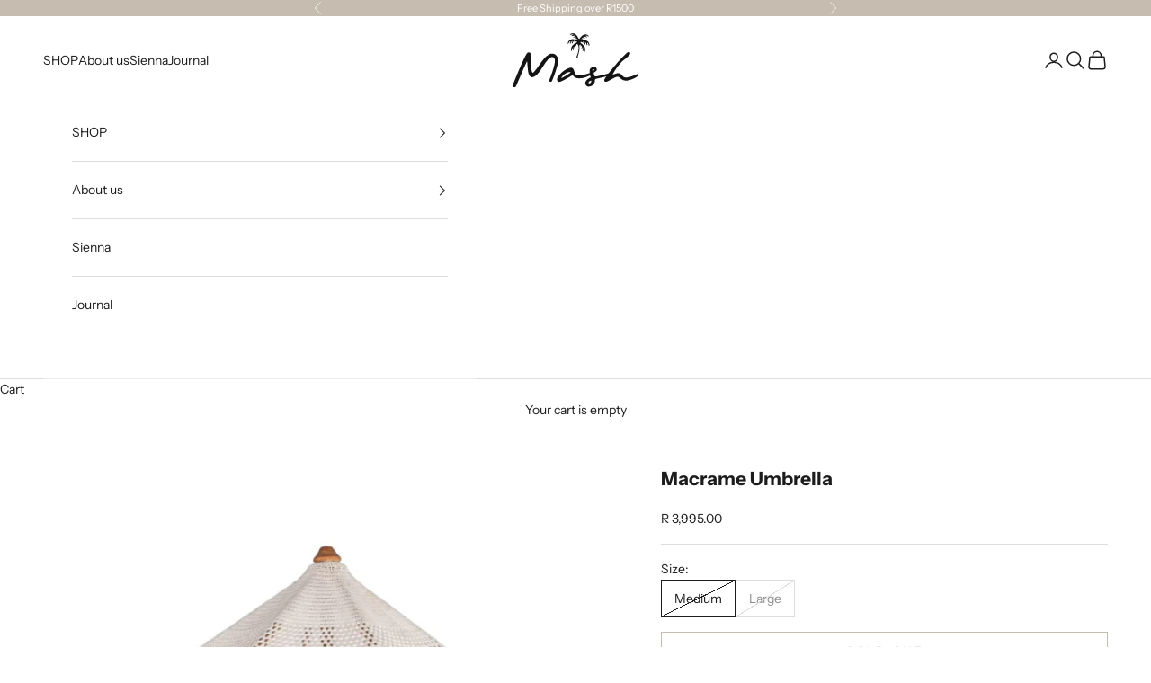

--- FILE ---
content_type: text/html; charset=utf-8
request_url: https://www.mashbtq.co.za/products/macrame-umbrealla
body_size: 33846
content:
<!doctype html>

<html lang="en" dir="ltr">
  <head>
 
<meta charset="utf-8">
    <meta name="viewport" content="width=device-width, initial-scale=1.0, height=device-height, minimum-scale=1.0, maximum-scale=5.0">

    <title>Macrame Umbrella</title><link rel="canonical" href="https://www.mashbtq.co.za/products/macrame-umbrealla"><link rel="shortcut icon" href="//www.mashbtq.co.za/cdn/shop/files/Mash_favicon_-_Black.svg?v=1744188932&width=96">
      <link rel="apple-touch-icon" href="//www.mashbtq.co.za/cdn/shop/files/Mash_favicon_-_Black.svg?v=1744188932&width=180"><link rel="preconnect" href="https://fonts.shopifycdn.com" crossorigin><link rel="preload" href="//www.mashbtq.co.za/cdn/fonts/instrument_sans/instrumentsans_n4.db86542ae5e1596dbdb28c279ae6c2086c4c5bfa.woff2" as="font" type="font/woff2" crossorigin><link rel="preload" href="//www.mashbtq.co.za/cdn/fonts/instrument_sans/instrumentsans_n4.db86542ae5e1596dbdb28c279ae6c2086c4c5bfa.woff2" as="font" type="font/woff2" crossorigin><meta property="og:type" content="product">
  <meta property="og:title" content="Macrame Umbrella">
  <meta property="product:price:amount" content="3,995.00">
  <meta property="product:price:currency" content="ZAR">
  <meta property="product:availability" content="out of stock"><meta property="og:image" content="http://www.mashbtq.co.za/cdn/shop/products/Screenshot-2023-10-08-at-15-33-23.png?v=1753164257&width=2048">
  <meta property="og:image:secure_url" content="https://www.mashbtq.co.za/cdn/shop/products/Screenshot-2023-10-08-at-15-33-23.png?v=1753164257&width=2048">
  <meta property="og:image:width" content="840">
  <meta property="og:image:height" content="1260"><meta property="og:url" content="https://www.mashbtq.co.za/products/macrame-umbrealla">
<meta property="og:site_name" content="Mash Btq"><meta name="twitter:card" content="summary"><meta name="twitter:title" content="Macrame Umbrella">
  <meta name="twitter:description" content=""><meta name="twitter:image" content="https://www.mashbtq.co.za/cdn/shop/products/Screenshot-2023-10-08-at-15-33-23.png?crop=center&height=1200&v=1753164257&width=1200">
  <meta name="twitter:image:alt" content=""><script async crossorigin fetchpriority="high" src="/cdn/shopifycloud/importmap-polyfill/es-modules-shim.2.4.0.js"></script>
<script type="application/ld+json">{"@context":"http:\/\/schema.org\/","@id":"\/products\/macrame-umbrealla#product","@type":"ProductGroup","brand":{"@type":"Brand","name":"Mash Btq"},"category":"Homeware","description":"","hasVariant":[{"@id":"\/products\/macrame-umbrealla?variant=46373668159656#variant","@type":"Product","image":"https:\/\/www.mashbtq.co.za\/cdn\/shop\/products\/Screenshot-2023-10-08-at-15-33-23.png?v=1753164257\u0026width=1920","name":"Macrame Umbrella - Medium","offers":{"@id":"\/products\/macrame-umbrealla?variant=46373668159656#offer","@type":"Offer","availability":"http:\/\/schema.org\/OutOfStock","price":"3995.00","priceCurrency":"ZAR","url":"https:\/\/www.mashbtq.co.za\/products\/macrame-umbrealla?variant=46373668159656"},"sku":"14863"},{"@id":"\/products\/macrame-umbrealla?variant=50846353686696#variant","@type":"Product","image":"https:\/\/www.mashbtq.co.za\/cdn\/shop\/products\/Screenshot-2023-10-08-at-15-33-23.png?v=1753164257\u0026width=1920","name":"Macrame Umbrella - Large","offers":{"@id":"\/products\/macrame-umbrealla?variant=50846353686696#offer","@type":"Offer","availability":"http:\/\/schema.org\/OutOfStock","price":"5995.00","priceCurrency":"ZAR","url":"https:\/\/www.mashbtq.co.za\/products\/macrame-umbrealla?variant=50846353686696"},"sku":"14864"}],"name":"Macrame Umbrella","productGroupID":"7975856668840","url":"https:\/\/www.mashbtq.co.za\/products\/macrame-umbrealla"}</script><script type="application/ld+json">
  {
    "@context": "https://schema.org",
    "@type": "BreadcrumbList",
    "itemListElement": [{
        "@type": "ListItem",
        "position": 1,
        "name": "Home",
        "item": "https://www.mashbtq.co.za"
      },{
            "@type": "ListItem",
            "position": 2,
            "name": "Macrame Umbrella",
            "item": "https://www.mashbtq.co.za/products/macrame-umbrealla"
          }]
  }
</script><style>/* Typography (heading) */
  @font-face {
  font-family: "Instrument Sans";
  font-weight: 400;
  font-style: normal;
  font-display: fallback;
  src: url("//www.mashbtq.co.za/cdn/fonts/instrument_sans/instrumentsans_n4.db86542ae5e1596dbdb28c279ae6c2086c4c5bfa.woff2") format("woff2"),
       url("//www.mashbtq.co.za/cdn/fonts/instrument_sans/instrumentsans_n4.510f1b081e58d08c30978f465518799851ef6d8b.woff") format("woff");
}

@font-face {
  font-family: "Instrument Sans";
  font-weight: 400;
  font-style: italic;
  font-display: fallback;
  src: url("//www.mashbtq.co.za/cdn/fonts/instrument_sans/instrumentsans_i4.028d3c3cd8d085648c808ceb20cd2fd1eb3560e5.woff2") format("woff2"),
       url("//www.mashbtq.co.za/cdn/fonts/instrument_sans/instrumentsans_i4.7e90d82df8dee29a99237cd19cc529d2206706a2.woff") format("woff");
}

/* Typography (body) */
  @font-face {
  font-family: "Instrument Sans";
  font-weight: 400;
  font-style: normal;
  font-display: fallback;
  src: url("//www.mashbtq.co.za/cdn/fonts/instrument_sans/instrumentsans_n4.db86542ae5e1596dbdb28c279ae6c2086c4c5bfa.woff2") format("woff2"),
       url("//www.mashbtq.co.za/cdn/fonts/instrument_sans/instrumentsans_n4.510f1b081e58d08c30978f465518799851ef6d8b.woff") format("woff");
}

@font-face {
  font-family: "Instrument Sans";
  font-weight: 400;
  font-style: italic;
  font-display: fallback;
  src: url("//www.mashbtq.co.za/cdn/fonts/instrument_sans/instrumentsans_i4.028d3c3cd8d085648c808ceb20cd2fd1eb3560e5.woff2") format("woff2"),
       url("//www.mashbtq.co.za/cdn/fonts/instrument_sans/instrumentsans_i4.7e90d82df8dee29a99237cd19cc529d2206706a2.woff") format("woff");
}

@font-face {
  font-family: "Instrument Sans";
  font-weight: 700;
  font-style: normal;
  font-display: fallback;
  src: url("//www.mashbtq.co.za/cdn/fonts/instrument_sans/instrumentsans_n7.e4ad9032e203f9a0977786c356573ced65a7419a.woff2") format("woff2"),
       url("//www.mashbtq.co.za/cdn/fonts/instrument_sans/instrumentsans_n7.b9e40f166fb7639074ba34738101a9d2990bb41a.woff") format("woff");
}

@font-face {
  font-family: "Instrument Sans";
  font-weight: 700;
  font-style: italic;
  font-display: fallback;
  src: url("//www.mashbtq.co.za/cdn/fonts/instrument_sans/instrumentsans_i7.d6063bb5d8f9cbf96eace9e8801697c54f363c6a.woff2") format("woff2"),
       url("//www.mashbtq.co.za/cdn/fonts/instrument_sans/instrumentsans_i7.ce33afe63f8198a3ac4261b826b560103542cd36.woff") format("woff");
}

:root {
    /* Container */
    --container-max-width: 100%;
    --container-xxs-max-width: 27.5rem; /* 440px */
    --container-xs-max-width: 42.5rem; /* 680px */
    --container-sm-max-width: 61.25rem; /* 980px */
    --container-md-max-width: 71.875rem; /* 1150px */
    --container-lg-max-width: 78.75rem; /* 1260px */
    --container-xl-max-width: 85rem; /* 1360px */
    --container-gutter: 1.25rem;

    --section-vertical-spacing: 2.5rem;
    --section-vertical-spacing-tight:2.5rem;

    --section-stack-gap:2.25rem;
    --section-stack-gap-tight:2.25rem;

    /* Form settings */
    --form-gap: 1.25rem; /* Gap between fieldset and submit button */
    --fieldset-gap: 1rem; /* Gap between each form input within a fieldset */
    --form-control-gap: 0.625rem; /* Gap between input and label (ignored for floating label) */
    --checkbox-control-gap: 0.75rem; /* Horizontal gap between checkbox and its associated label */
    --input-padding-block: 0.65rem; /* Vertical padding for input, textarea and native select */
    --input-padding-inline: 0.8rem; /* Horizontal padding for input, textarea and native select */
    --checkbox-size: 0.875rem; /* Size (width and height) for checkbox */

    /* Other sizes */
    --sticky-area-height: calc(var(--announcement-bar-is-sticky, 0) * var(--announcement-bar-height, 0px) + var(--header-is-sticky, 0) * var(--header-is-visible, 1) * var(--header-height, 0px));

    /* RTL support */
    --transform-logical-flip: 1;
    --transform-origin-start: left;
    --transform-origin-end: right;

    /**
     * ---------------------------------------------------------------------
     * TYPOGRAPHY
     * ---------------------------------------------------------------------
     */

    /* Font properties */
    --heading-font-family: "Instrument Sans", sans-serif;
    --heading-font-weight: 400;
    --heading-font-style: normal;
    --heading-text-transform: uppercase;
    --heading-letter-spacing: 0.18em;
    --text-font-family: "Instrument Sans", sans-serif;
    --text-font-weight: 400;
    --text-font-style: normal;
    --text-letter-spacing: 0.0em;
    --button-font: var(--text-font-style) var(--text-font-weight) var(--text-sm) / 1.65 var(--text-font-family);
    --button-text-transform: uppercase;
    --button-letter-spacing: 0.18em;

    /* Font sizes */--text-heading-size-factor: 1;
    --text-h1: max(0.6875rem, clamp(1.375rem, 1.146341463414634rem + 0.975609756097561vw, 2rem) * var(--text-heading-size-factor));
    --text-h2: max(0.6875rem, clamp(1.25rem, 1.0670731707317074rem + 0.7804878048780488vw, 1.75rem) * var(--text-heading-size-factor));
    --text-h3: max(0.6875rem, clamp(1.125rem, 1.0335365853658536rem + 0.3902439024390244vw, 1.375rem) * var(--text-heading-size-factor));
    --text-h4: max(0.6875rem, clamp(1rem, 0.9542682926829268rem + 0.1951219512195122vw, 1.125rem) * var(--text-heading-size-factor));
    --text-h5: calc(0.875rem * var(--text-heading-size-factor));
    --text-h6: calc(0.75rem * var(--text-heading-size-factor));

    --text-xs: 0.75rem;
    --text-sm: 0.8125rem;
    --text-base: 0.875rem;
    --text-lg: 1.0rem;
    --text-xl: 1.125rem;

    /* Rounded variables (used for border radius) */
    --rounded-full: 9999px;
    --button-border-radius: 0.0rem;
    --input-border-radius: 0.0rem;

    /* Box shadow */
    --shadow-sm: 0 2px 8px rgb(0 0 0 / 0.05);
    --shadow: 0 5px 15px rgb(0 0 0 / 0.05);
    --shadow-md: 0 5px 30px rgb(0 0 0 / 0.05);
    --shadow-block: px px px rgb(var(--text-primary) / 0.0);

    /**
     * ---------------------------------------------------------------------
     * OTHER
     * ---------------------------------------------------------------------
     */

    --checkmark-svg-url: url(//www.mashbtq.co.za/cdn/shop/t/16/assets/checkmark.svg?v=77552481021870063511740472515);
    --cursor-zoom-in-svg-url: url(//www.mashbtq.co.za/cdn/shop/t/16/assets/cursor-zoom-in.svg?v=112480252220988712521740665462);
  }

  [dir="rtl"]:root {
    /* RTL support */
    --transform-logical-flip: -1;
    --transform-origin-start: right;
    --transform-origin-end: left;
  }

  @media screen and (min-width: 700px) {
    :root {
      /* Typography (font size) */
      --text-xs: 0.75rem;
      --text-sm: 0.8125rem;
      --text-base: 0.875rem;
      --text-lg: 1.0rem;
      --text-xl: 1.25rem;

      /* Spacing settings */
      --container-gutter: 2rem;
    }
  }

  @media screen and (min-width: 1000px) {
    :root {
      /* Spacing settings */
      --container-gutter: 3rem;

      --section-vertical-spacing: 4rem;
      --section-vertical-spacing-tight: 4rem;

      --section-stack-gap:3rem;
      --section-stack-gap-tight:3rem;
    }
  }:root {/* Overlay used for modal */
    --page-overlay: 0 0 0 / 0.4;

    /* We use the first scheme background as default */
    --page-background: ;

    /* Product colors */
    --on-sale-text: 149 141 101;
    --on-sale-badge-background: 149 141 101;
    --on-sale-badge-text: 255 255 255;
    --sold-out-badge-background: 239 239 239;
    --sold-out-badge-text: 0 0 0 / 0.65;
    --custom-badge-background: 28 28 28;
    --custom-badge-text: 255 255 255;
    --star-color: 28 28 28;

    /* Status colors */
    --success-background: 217 218 213;
    --success-text: 72 79 53;
    --warning-background: 253 241 224;
    --warning-text: 237 138 0;
    --error-background: 243 204 204;
    --error-text: 203 43 43;
  }.color-scheme--scheme-1 {
      /* Color settings */--accent: 198 189 176;
      --text-color: 28 28 28;
      --background: 255 255 255 / 1.0;
      --background-without-opacity: 255 255 255;
      --background-gradient: ;--border-color: 221 221 221;/* Button colors */
      --button-background: 198 189 176;
      --button-text-color: 255 255 255;

      /* Circled buttons */
      --circle-button-background: 255 255 255;
      --circle-button-text-color: 28 28 28;
    }.shopify-section:has(.section-spacing.color-scheme--bg-54922f2e920ba8346f6dc0fba343d673) + .shopify-section:has(.section-spacing.color-scheme--bg-54922f2e920ba8346f6dc0fba343d673:not(.bordered-section)) .section-spacing {
      padding-block-start: 0;
    }.color-scheme--scheme-2 {
      /* Color settings */--accent: 28 28 28;
      --text-color: 28 28 28;
      --background: 255 255 255 / 1.0;
      --background-without-opacity: 255 255 255;
      --background-gradient: ;--border-color: 221 221 221;/* Button colors */
      --button-background: 28 28 28;
      --button-text-color: 255 255 255;

      /* Circled buttons */
      --circle-button-background: 255 255 255;
      --circle-button-text-color: 28 28 28;
    }.shopify-section:has(.section-spacing.color-scheme--bg-54922f2e920ba8346f6dc0fba343d673) + .shopify-section:has(.section-spacing.color-scheme--bg-54922f2e920ba8346f6dc0fba343d673:not(.bordered-section)) .section-spacing {
      padding-block-start: 0;
    }.color-scheme--scheme-3 {
      /* Color settings */--accent: 255 255 255;
      --text-color: 255 255 255;
      --background: 28 28 28 / 1.0;
      --background-without-opacity: 28 28 28;
      --background-gradient: ;--border-color: 62 62 62;/* Button colors */
      --button-background: 255 255 255;
      --button-text-color: 28 28 28;

      /* Circled buttons */
      --circle-button-background: 255 255 255;
      --circle-button-text-color: 28 28 28;
    }.shopify-section:has(.section-spacing.color-scheme--bg-c1f8cb21047e4797e94d0969dc5d1e44) + .shopify-section:has(.section-spacing.color-scheme--bg-c1f8cb21047e4797e94d0969dc5d1e44:not(.bordered-section)) .section-spacing {
      padding-block-start: 0;
    }.color-scheme--scheme-4 {
      /* Color settings */--accent: 255 255 255;
      --text-color: 255 255 255;
      --background: 0 0 0 / 0.0;
      --background-without-opacity: 0 0 0;
      --background-gradient: ;--border-color: 255 255 255;/* Button colors */
      --button-background: 255 255 255;
      --button-text-color: 28 28 28;

      /* Circled buttons */
      --circle-button-background: 255 255 255;
      --circle-button-text-color: 28 28 28;
    }.shopify-section:has(.section-spacing.color-scheme--bg-3671eee015764974ee0aef1536023e0f) + .shopify-section:has(.section-spacing.color-scheme--bg-3671eee015764974ee0aef1536023e0f:not(.bordered-section)) .section-spacing {
      padding-block-start: 0;
    }.color-scheme--scheme-4eff412f-167f-4b37-945f-592d7e8ed069 {
      /* Color settings */--accent: 198 189 176;
      --text-color: 28 28 28;
      --background: 255 255 255 / 1.0;
      --background-without-opacity: 255 255 255;
      --background-gradient: ;--border-color: 221 221 221;/* Button colors */
      --button-background: 198 189 176;
      --button-text-color: 255 255 255;

      /* Circled buttons */
      --circle-button-background: 255 255 255;
      --circle-button-text-color: 198 189 176;
    }.shopify-section:has(.section-spacing.color-scheme--bg-54922f2e920ba8346f6dc0fba343d673) + .shopify-section:has(.section-spacing.color-scheme--bg-54922f2e920ba8346f6dc0fba343d673:not(.bordered-section)) .section-spacing {
      padding-block-start: 0;
    }.color-scheme--scheme-87111bba-fa0a-4127-a611-f0cecc5ef260 {
      /* Color settings */--accent: 198 189 176;
      --text-color: 28 28 28;
      --background: 198 189 176 / 1.0;
      --background-without-opacity: 198 189 176;
      --background-gradient: ;--border-color: 172 165 154;/* Button colors */
      --button-background: 198 189 176;
      --button-text-color: 255 255 255;

      /* Circled buttons */
      --circle-button-background: 255 255 255;
      --circle-button-text-color: 198 189 176;
    }.shopify-section:has(.section-spacing.color-scheme--bg-0b2b584172fb6504dbf572355820b277) + .shopify-section:has(.section-spacing.color-scheme--bg-0b2b584172fb6504dbf572355820b277:not(.bordered-section)) .section-spacing {
      padding-block-start: 0;
    }.color-scheme--scheme-5513b498-5d33-4bb1-bf09-682b920cf008 {
      /* Color settings */--accent: 149 141 101;
      --text-color: 28 28 28;
      --background: 255 255 255 / 1.0;
      --background-without-opacity: 255 255 255;
      --background-gradient: ;--border-color: 221 221 221;/* Button colors */
      --button-background: 149 141 101;
      --button-text-color: 255 255 255;

      /* Circled buttons */
      --circle-button-background: 255 255 255;
      --circle-button-text-color: 149 141 101;
    }.shopify-section:has(.section-spacing.color-scheme--bg-54922f2e920ba8346f6dc0fba343d673) + .shopify-section:has(.section-spacing.color-scheme--bg-54922f2e920ba8346f6dc0fba343d673:not(.bordered-section)) .section-spacing {
      padding-block-start: 0;
    }.color-scheme--scheme-81db7aac-5cff-4eb7-8067-04118776bf1a {
      /* Color settings */--accent: 72 79 53;
      --text-color: 28 28 28;
      --background: 255 255 255 / 1.0;
      --background-without-opacity: 255 255 255;
      --background-gradient: ;--border-color: 221 221 221;/* Button colors */
      --button-background: 72 79 53;
      --button-text-color: 255 255 255;

      /* Circled buttons */
      --circle-button-background: 72 79 53;
      --circle-button-text-color: 255 255 255;
    }.shopify-section:has(.section-spacing.color-scheme--bg-54922f2e920ba8346f6dc0fba343d673) + .shopify-section:has(.section-spacing.color-scheme--bg-54922f2e920ba8346f6dc0fba343d673:not(.bordered-section)) .section-spacing {
      padding-block-start: 0;
    }.color-scheme--scheme-3bcaddce-db1c-45aa-b3e4-b84db089fcda {
      /* Color settings */--accent: 255 255 255;
      --text-color: 28 28 28;
      --background: 235 232 227 / 1.0;
      --background-without-opacity: 235 232 227;
      --background-gradient: ;--border-color: 204 201 197;/* Button colors */
      --button-background: 255 255 255;
      --button-text-color: 28 28 28;

      /* Circled buttons */
      --circle-button-background: 255 255 255;
      --circle-button-text-color: 28 28 28;
    }.shopify-section:has(.section-spacing.color-scheme--bg-f9e8c6b66299ca5e1befa417c16a2a72) + .shopify-section:has(.section-spacing.color-scheme--bg-f9e8c6b66299ca5e1befa417c16a2a72:not(.bordered-section)) .section-spacing {
      padding-block-start: 0;
    }.color-scheme--scheme-fd6d5b13-df01-4c58-9db6-69344fc7026e {
      /* Color settings */--accent: 198 189 176;
      --text-color: 255 255 255;
      --background: 198 189 176 / 1.0;
      --background-without-opacity: 198 189 176;
      --background-gradient: ;--border-color: 207 199 188;/* Button colors */
      --button-background: 198 189 176;
      --button-text-color: 255 255 255;

      /* Circled buttons */
      --circle-button-background: 255 255 255;
      --circle-button-text-color: 28 28 28;
    }.shopify-section:has(.section-spacing.color-scheme--bg-0b2b584172fb6504dbf572355820b277) + .shopify-section:has(.section-spacing.color-scheme--bg-0b2b584172fb6504dbf572355820b277:not(.bordered-section)) .section-spacing {
      padding-block-start: 0;
    }.color-scheme--dialog {
      /* Color settings */--accent: 28 28 28;
      --text-color: 28 28 28;
      --background: 255 255 255 / 1.0;
      --background-without-opacity: 255 255 255;
      --background-gradient: ;--border-color: 221 221 221;/* Button colors */
      --button-background: 28 28 28;
      --button-text-color: 255 255 255;

      /* Circled buttons */
      --circle-button-background: 255 255 255;
      --circle-button-text-color: 28 28 28;
    }
</style><script>
  // This allows to expose several variables to the global scope, to be used in scripts
  window.themeVariables = {
    settings: {
      showPageTransition: null,
      pageType: "product",
      moneyFormat: "R {{amount}}",
      moneyWithCurrencyFormat: "R {{amount}} ZAR",
      currencyCodeEnabled: false,
      cartType: "drawer",
      staggerMenuApparition: true
    },

    strings: {
      addedToCart: "Added to your cart!",
      closeGallery: "Close gallery",
      zoomGallery: "Zoom picture",
      errorGallery: "Image cannot be loaded",
      shippingEstimatorNoResults: "Sorry, we do not ship to your address.",
      shippingEstimatorOneResult: "There is one shipping rate for your address:",
      shippingEstimatorMultipleResults: "There are several shipping rates for your address:",
      shippingEstimatorError: "One or more error occurred while retrieving shipping rates:",
      next: "Next",
      previous: "Previous"
    },

    mediaQueries: {
      'sm': 'screen and (min-width: 700px)',
      'md': 'screen and (min-width: 1000px)',
      'lg': 'screen and (min-width: 1150px)',
      'xl': 'screen and (min-width: 1400px)',
      '2xl': 'screen and (min-width: 1600px)',
      'sm-max': 'screen and (max-width: 699px)',
      'md-max': 'screen and (max-width: 999px)',
      'lg-max': 'screen and (max-width: 1149px)',
      'xl-max': 'screen and (max-width: 1399px)',
      '2xl-max': 'screen and (max-width: 1599px)',
      'motion-safe': '(prefers-reduced-motion: no-preference)',
      'motion-reduce': '(prefers-reduced-motion: reduce)',
      'supports-hover': 'screen and (pointer: fine)',
      'supports-touch': 'screen and (hover: none)'
    }
  };</script><script type="importmap">{
        "imports": {
          "vendor": "//www.mashbtq.co.za/cdn/shop/t/16/assets/vendor.min.js?v=166833309358212501051740472499",
          "theme": "//www.mashbtq.co.za/cdn/shop/t/16/assets/theme.js?v=90049659455851710971741879484",
          "photoswipe": "//www.mashbtq.co.za/cdn/shop/t/16/assets/photoswipe.min.js?v=13374349288281597431740472499"
        }
      }
    </script>

    <script type="module" src="//www.mashbtq.co.za/cdn/shop/t/16/assets/vendor.min.js?v=166833309358212501051740472499"></script>
    <script type="module" src="//www.mashbtq.co.za/cdn/shop/t/16/assets/theme.js?v=90049659455851710971741879484"></script>

    <script>window.performance && window.performance.mark && window.performance.mark('shopify.content_for_header.start');</script><meta id="shopify-digital-wallet" name="shopify-digital-wallet" content="/13116957/digital_wallets/dialog">
<meta name="shopify-checkout-api-token" content="43e1d2a694f1c047b2c12c9c3eaff01c">
<meta id="in-context-paypal-metadata" data-shop-id="13116957" data-venmo-supported="false" data-environment="production" data-locale="en_US" data-paypal-v4="true" data-currency="ZAR">
<link rel="alternate" type="application/json+oembed" href="https://www.mashbtq.co.za/products/macrame-umbrealla.oembed">
<script async="async" src="/checkouts/internal/preloads.js?locale=en-ZA"></script>
<script id="shopify-features" type="application/json">{"accessToken":"43e1d2a694f1c047b2c12c9c3eaff01c","betas":["rich-media-storefront-analytics"],"domain":"www.mashbtq.co.za","predictiveSearch":true,"shopId":13116957,"locale":"en"}</script>
<script>var Shopify = Shopify || {};
Shopify.shop = "mash-btq.myshopify.com";
Shopify.locale = "en";
Shopify.currency = {"active":"ZAR","rate":"1.0"};
Shopify.country = "ZA";
Shopify.theme = {"name":"Prestige","id":144077521064,"schema_name":"Prestige","schema_version":"10.6.0","theme_store_id":855,"role":"main"};
Shopify.theme.handle = "null";
Shopify.theme.style = {"id":null,"handle":null};
Shopify.cdnHost = "www.mashbtq.co.za/cdn";
Shopify.routes = Shopify.routes || {};
Shopify.routes.root = "/";</script>
<script type="module">!function(o){(o.Shopify=o.Shopify||{}).modules=!0}(window);</script>
<script>!function(o){function n(){var o=[];function n(){o.push(Array.prototype.slice.apply(arguments))}return n.q=o,n}var t=o.Shopify=o.Shopify||{};t.loadFeatures=n(),t.autoloadFeatures=n()}(window);</script>
<script id="shop-js-analytics" type="application/json">{"pageType":"product"}</script>
<script defer="defer" async type="module" src="//www.mashbtq.co.za/cdn/shopifycloud/shop-js/modules/v2/client.init-shop-cart-sync_C5BV16lS.en.esm.js"></script>
<script defer="defer" async type="module" src="//www.mashbtq.co.za/cdn/shopifycloud/shop-js/modules/v2/chunk.common_CygWptCX.esm.js"></script>
<script type="module">
  await import("//www.mashbtq.co.za/cdn/shopifycloud/shop-js/modules/v2/client.init-shop-cart-sync_C5BV16lS.en.esm.js");
await import("//www.mashbtq.co.za/cdn/shopifycloud/shop-js/modules/v2/chunk.common_CygWptCX.esm.js");

  window.Shopify.SignInWithShop?.initShopCartSync?.({"fedCMEnabled":true,"windoidEnabled":true});

</script>
<script>(function() {
  var isLoaded = false;
  function asyncLoad() {
    if (isLoaded) return;
    isLoaded = true;
    var urls = ["\/\/www.powr.io\/powr.js?powr-token=mash-btq.myshopify.com\u0026external-type=shopify\u0026shop=mash-btq.myshopify.com","https:\/\/chimpstatic.com\/mcjs-connected\/js\/users\/b971be95acdeb3c55da32365a\/00fcc42004b5d8b3ef6cfb9e4.js?shop=mash-btq.myshopify.com","https:\/\/instagram.pinatropical.com\/insta.js?shop=mash-btq.myshopify.com","https:\/\/cdn.nfcube.com\/instafeed-add8156c41015ea3c701ec3a8bec76af.js?shop=mash-btq.myshopify.com"];
    for (var i = 0; i < urls.length; i++) {
      var s = document.createElement('script');
      s.type = 'text/javascript';
      s.async = true;
      s.src = urls[i];
      var x = document.getElementsByTagName('script')[0];
      x.parentNode.insertBefore(s, x);
    }
  };
  if(window.attachEvent) {
    window.attachEvent('onload', asyncLoad);
  } else {
    window.addEventListener('load', asyncLoad, false);
  }
})();</script>
<script id="__st">var __st={"a":13116957,"offset":7200,"reqid":"144475f0-35a4-47ff-aef7-dfac683c44f9-1768618788","pageurl":"www.mashbtq.co.za\/products\/macrame-umbrealla","u":"03fd489b88b2","p":"product","rtyp":"product","rid":7975856668840};</script>
<script>window.ShopifyPaypalV4VisibilityTracking = true;</script>
<script id="form-persister">!function(){'use strict';const t='contact',e='new_comment',n=[[t,t],['blogs',e],['comments',e],[t,'customer']],o='password',r='form_key',c=['recaptcha-v3-token','g-recaptcha-response','h-captcha-response',o],s=()=>{try{return window.sessionStorage}catch{return}},i='__shopify_v',u=t=>t.elements[r],a=function(){const t=[...n].map((([t,e])=>`form[action*='/${t}']:not([data-nocaptcha='true']) input[name='form_type'][value='${e}']`)).join(',');var e;return e=t,()=>e?[...document.querySelectorAll(e)].map((t=>t.form)):[]}();function m(t){const e=u(t);a().includes(t)&&(!e||!e.value)&&function(t){try{if(!s())return;!function(t){const e=s();if(!e)return;const n=u(t);if(!n)return;const o=n.value;o&&e.removeItem(o)}(t);const e=Array.from(Array(32),(()=>Math.random().toString(36)[2])).join('');!function(t,e){u(t)||t.append(Object.assign(document.createElement('input'),{type:'hidden',name:r})),t.elements[r].value=e}(t,e),function(t,e){const n=s();if(!n)return;const r=[...t.querySelectorAll(`input[type='${o}']`)].map((({name:t})=>t)),u=[...c,...r],a={};for(const[o,c]of new FormData(t).entries())u.includes(o)||(a[o]=c);n.setItem(e,JSON.stringify({[i]:1,action:t.action,data:a}))}(t,e)}catch(e){console.error('failed to persist form',e)}}(t)}const f=t=>{if('true'===t.dataset.persistBound)return;const e=function(t,e){const n=function(t){return'function'==typeof t.submit?t.submit:HTMLFormElement.prototype.submit}(t).bind(t);return function(){let t;return()=>{t||(t=!0,(()=>{try{e(),n()}catch(t){(t=>{console.error('form submit failed',t)})(t)}})(),setTimeout((()=>t=!1),250))}}()}(t,(()=>{m(t)}));!function(t,e){if('function'==typeof t.submit&&'function'==typeof e)try{t.submit=e}catch{}}(t,e),t.addEventListener('submit',(t=>{t.preventDefault(),e()})),t.dataset.persistBound='true'};!function(){function t(t){const e=(t=>{const e=t.target;return e instanceof HTMLFormElement?e:e&&e.form})(t);e&&m(e)}document.addEventListener('submit',t),document.addEventListener('DOMContentLoaded',(()=>{const e=a();for(const t of e)f(t);var n;n=document.body,new window.MutationObserver((t=>{for(const e of t)if('childList'===e.type&&e.addedNodes.length)for(const t of e.addedNodes)1===t.nodeType&&'FORM'===t.tagName&&a().includes(t)&&f(t)})).observe(n,{childList:!0,subtree:!0,attributes:!1}),document.removeEventListener('submit',t)}))}()}();</script>
<script integrity="sha256-4kQ18oKyAcykRKYeNunJcIwy7WH5gtpwJnB7kiuLZ1E=" data-source-attribution="shopify.loadfeatures" defer="defer" src="//www.mashbtq.co.za/cdn/shopifycloud/storefront/assets/storefront/load_feature-a0a9edcb.js" crossorigin="anonymous"></script>
<script data-source-attribution="shopify.dynamic_checkout.dynamic.init">var Shopify=Shopify||{};Shopify.PaymentButton=Shopify.PaymentButton||{isStorefrontPortableWallets:!0,init:function(){window.Shopify.PaymentButton.init=function(){};var t=document.createElement("script");t.src="https://www.mashbtq.co.za/cdn/shopifycloud/portable-wallets/latest/portable-wallets.en.js",t.type="module",document.head.appendChild(t)}};
</script>
<script data-source-attribution="shopify.dynamic_checkout.buyer_consent">
  function portableWalletsHideBuyerConsent(e){var t=document.getElementById("shopify-buyer-consent"),n=document.getElementById("shopify-subscription-policy-button");t&&n&&(t.classList.add("hidden"),t.setAttribute("aria-hidden","true"),n.removeEventListener("click",e))}function portableWalletsShowBuyerConsent(e){var t=document.getElementById("shopify-buyer-consent"),n=document.getElementById("shopify-subscription-policy-button");t&&n&&(t.classList.remove("hidden"),t.removeAttribute("aria-hidden"),n.addEventListener("click",e))}window.Shopify?.PaymentButton&&(window.Shopify.PaymentButton.hideBuyerConsent=portableWalletsHideBuyerConsent,window.Shopify.PaymentButton.showBuyerConsent=portableWalletsShowBuyerConsent);
</script>
<script>
  function portableWalletsCleanup(e){e&&e.src&&console.error("Failed to load portable wallets script "+e.src);var t=document.querySelectorAll("shopify-accelerated-checkout .shopify-payment-button__skeleton, shopify-accelerated-checkout-cart .wallet-cart-button__skeleton"),e=document.getElementById("shopify-buyer-consent");for(let e=0;e<t.length;e++)t[e].remove();e&&e.remove()}function portableWalletsNotLoadedAsModule(e){e instanceof ErrorEvent&&"string"==typeof e.message&&e.message.includes("import.meta")&&"string"==typeof e.filename&&e.filename.includes("portable-wallets")&&(window.removeEventListener("error",portableWalletsNotLoadedAsModule),window.Shopify.PaymentButton.failedToLoad=e,"loading"===document.readyState?document.addEventListener("DOMContentLoaded",window.Shopify.PaymentButton.init):window.Shopify.PaymentButton.init())}window.addEventListener("error",portableWalletsNotLoadedAsModule);
</script>

<script type="module" src="https://www.mashbtq.co.za/cdn/shopifycloud/portable-wallets/latest/portable-wallets.en.js" onError="portableWalletsCleanup(this)" crossorigin="anonymous"></script>
<script nomodule>
  document.addEventListener("DOMContentLoaded", portableWalletsCleanup);
</script>

<link id="shopify-accelerated-checkout-styles" rel="stylesheet" media="screen" href="https://www.mashbtq.co.za/cdn/shopifycloud/portable-wallets/latest/accelerated-checkout-backwards-compat.css" crossorigin="anonymous">
<style id="shopify-accelerated-checkout-cart">
        #shopify-buyer-consent {
  margin-top: 1em;
  display: inline-block;
  width: 100%;
}

#shopify-buyer-consent.hidden {
  display: none;
}

#shopify-subscription-policy-button {
  background: none;
  border: none;
  padding: 0;
  text-decoration: underline;
  font-size: inherit;
  cursor: pointer;
}

#shopify-subscription-policy-button::before {
  box-shadow: none;
}

      </style>

<script>window.performance && window.performance.mark && window.performance.mark('shopify.content_for_header.end');</script>
<link href="//www.mashbtq.co.za/cdn/shop/t/16/assets/theme.css?v=33736188923461559571745326633" rel="stylesheet" type="text/css" media="all" />


<script>
  document.addEventListener("DOMContentLoaded", function(event) {
    const style = document.getElementById('wsg-custom-style');
    if (typeof window.isWsgCustomer != "undefined" && isWsgCustomer) {
      style.innerHTML = `
        ${style.innerHTML} 
        /* A friend of hideWsg - this will _show_ only for wsg customers. Add class to an element to use */
        .showWsg {
          display: unset;
        }
        /* wholesale only CSS */
        .additional-checkout-buttons, .shopify-payment-button {
          display: none !important;
        }
        .wsg-proxy-container select {
          background-color: 
          ${
        document.querySelector('input').style.backgroundColor
          ? document.querySelector('input').style.backgroundColor
          : 'white'
        } !important;
        }
      `;
    } else {
      style.innerHTML = `
        ${style.innerHTML}
        /* Add CSS rules here for NOT wsg customers - great to hide elements from retail when we can't access the code driving the element */
        
      `;
    }

    if (typeof window.embedButtonBg !== undefined && typeof window.embedButtonText !== undefined && window.embedButtonBg !== window.embedButtonText) {
      style.innerHTML = `
        ${style.innerHTML}
        .wsg-button-fix {
          background: ${embedButtonBg} !important;
          border-color: ${embedButtonBg} !important;
          color: ${embedButtonText} !important;
        }
      `;
    }

    // =========================
    //         CUSTOM JS
    // ==========================
    if (document.querySelector(".wsg-proxy-container")) {
      initNodeObserver(wsgCustomJs);
    }
  })

  function wsgCustomJs() {

    // update button classes
    const button = document.querySelectorAll(".wsg-button-fix");
    let buttonClass = "xxButtonClassesHerexx";
    buttonClass = buttonClass.split(" ");
    for (let i = 0; i < button.length; i++) {
      button[i].classList.add(... buttonClass);
    }

    // wsgCustomJs window placeholder
    // update secondary btn color on proxy cart
    if (document.getElementById("wsg-checkout-one")) {
      const checkoutButton = document.getElementById("wsg-checkout-one");
      let wsgBtnColor = window.getComputedStyle(checkoutButton).backgroundColor;
      let wsgBtnBackground = "none";
      let wsgBtnBorder = "thin solid " + wsgBtnColor;
      let wsgBtnPadding = window.getComputedStyle(checkoutButton).padding;
      let spofBtn = document.querySelectorAll(".spof-btn");
      for (let i = 0; i < spofBtn.length; i++) {
        spofBtn[i].style.background = wsgBtnBackground;
        spofBtn[i].style.color = wsgBtnColor;
        spofBtn[i].style.border = wsgBtnBorder;
        spofBtn[i].style.padding = wsgBtnPadding;
      }
    }

    // update Quick Order Form label
    if (typeof window.embedSPOFLabel != "undefined" && embedSPOFLabel) {
      document.querySelectorAll(".spof-btn").forEach(function(spofBtn) {
        spofBtn.removeAttribute("data-translation-selector");
        spofBtn.innerHTML = embedSPOFLabel;
      });
    }
  }

  function initNodeObserver(onChangeNodeCallback) {

    // Select the node that will be observed for mutations
    const targetNode = document.querySelector(".wsg-proxy-container");

    // Options for the observer (which mutations to observe)
    const config = {
      attributes: true,
      childList: true,
      subtree: true
    };

    // Callback function to execute when mutations are observed
    const callback = function(mutationsList, observer) {
      for (const mutation of mutationsList) {
        if (mutation.type === 'childList') {
          onChangeNodeCallback();
          observer.disconnect();
        }
      }
    };

    // Create an observer instance linked to the callback function
    const observer = new MutationObserver(callback);

    // Start observing the target node for configured mutations
    observer.observe(targetNode, config);
  }
</script>


<style id="wsg-custom-style">
  /* A friend of hideWsg - this will _show_ only for wsg customers. Add class to an element to use */
  .showWsg {
    display: none;
  }
  /* Signup/login */
  #wsg-signup select,
  #wsg-signup input,
  #wsg-signup textarea {
    height: 46px;
    border: thin solid #d1d1d1;
    padding: 6px 10px;
  }
  #wsg-signup textarea {
    min-height: 100px;
  }
  .wsg-login-input {
    height: 46px;
    border: thin solid #d1d1d1;
    padding: 6px 10px;
  }
  #wsg-signup select {
  }
/*   Quick Order Form */
  .wsg-table td {
    border: none;
    min-width: 150px;
  }
  .wsg-table tr {
    border-bottom: thin solid #d1d1d1; 
    border-left: none;
  }
  .wsg-table input[type="number"] {
    border: thin solid #d1d1d1;
    padding: 5px 15px;
    min-height: 42px;
  }
  #wsg-spof-link a {
    text-decoration: inherit;
    color: inherit;
  }
  .wsg-proxy-container {
    margin-top: 0% !important;
  }
  @media screen and (max-width:768px){
    .wsg-proxy-container .wsg-table input[type="number"] {
        max-width: 80%; 
    }
    .wsg-center img {
      width: 50px !important;
    }
    .wsg-variant-price-area {
      min-width: 70px !important;
    }
  }
  /* Submit button */
  #wsg-cart-update{
    padding: 8px 10px;
    min-height: 45px;
    max-width: 100% !important;
  }
  .wsg-table {
    background: inherit !important;
  }
  .wsg-spof-container-main {
    background: inherit !important;
  }
  /* General fixes */
  .wsg-hide-prices {
    opacity: 0;
  }
  .wsg-ws-only .button {
    margin: 0;
  }
</style>
<!-- BEGIN app block: shopify://apps/pagefly-page-builder/blocks/app-embed/83e179f7-59a0-4589-8c66-c0dddf959200 -->

<!-- BEGIN app snippet: pagefly-cro-ab-testing-main -->







<script>
  ;(function () {
    const url = new URL(window.location)
    const viewParam = url.searchParams.get('view')
    if (viewParam && viewParam.includes('variant-pf-')) {
      url.searchParams.set('pf_v', viewParam)
      url.searchParams.delete('view')
      window.history.replaceState({}, '', url)
    }
  })()
</script>



<script type='module'>
  
  window.PAGEFLY_CRO = window.PAGEFLY_CRO || {}

  window.PAGEFLY_CRO['data_debug'] = {
    original_template_suffix: "all_products",
    allow_ab_test: false,
    ab_test_start_time: 0,
    ab_test_end_time: 0,
    today_date_time: 1768618788000,
  }
  window.PAGEFLY_CRO['GA4'] = { enabled: false}
</script>

<!-- END app snippet -->








  <script src='https://cdn.shopify.com/extensions/019bb4f9-aed6-78a3-be91-e9d44663e6bf/pagefly-page-builder-215/assets/pagefly-helper.js' defer='defer'></script>

  <script src='https://cdn.shopify.com/extensions/019bb4f9-aed6-78a3-be91-e9d44663e6bf/pagefly-page-builder-215/assets/pagefly-general-helper.js' defer='defer'></script>

  <script src='https://cdn.shopify.com/extensions/019bb4f9-aed6-78a3-be91-e9d44663e6bf/pagefly-page-builder-215/assets/pagefly-snap-slider.js' defer='defer'></script>

  <script src='https://cdn.shopify.com/extensions/019bb4f9-aed6-78a3-be91-e9d44663e6bf/pagefly-page-builder-215/assets/pagefly-slideshow-v3.js' defer='defer'></script>

  <script src='https://cdn.shopify.com/extensions/019bb4f9-aed6-78a3-be91-e9d44663e6bf/pagefly-page-builder-215/assets/pagefly-slideshow-v4.js' defer='defer'></script>

  <script src='https://cdn.shopify.com/extensions/019bb4f9-aed6-78a3-be91-e9d44663e6bf/pagefly-page-builder-215/assets/pagefly-glider.js' defer='defer'></script>

  <script src='https://cdn.shopify.com/extensions/019bb4f9-aed6-78a3-be91-e9d44663e6bf/pagefly-page-builder-215/assets/pagefly-slideshow-v1-v2.js' defer='defer'></script>

  <script src='https://cdn.shopify.com/extensions/019bb4f9-aed6-78a3-be91-e9d44663e6bf/pagefly-page-builder-215/assets/pagefly-product-media.js' defer='defer'></script>

  <script src='https://cdn.shopify.com/extensions/019bb4f9-aed6-78a3-be91-e9d44663e6bf/pagefly-page-builder-215/assets/pagefly-product.js' defer='defer'></script>


<script id='pagefly-helper-data' type='application/json'>
  {
    "page_optimization": {
      "assets_prefetching": false
    },
    "elements_asset_mapper": {
      "Accordion": "https://cdn.shopify.com/extensions/019bb4f9-aed6-78a3-be91-e9d44663e6bf/pagefly-page-builder-215/assets/pagefly-accordion.js",
      "Accordion3": "https://cdn.shopify.com/extensions/019bb4f9-aed6-78a3-be91-e9d44663e6bf/pagefly-page-builder-215/assets/pagefly-accordion3.js",
      "CountDown": "https://cdn.shopify.com/extensions/019bb4f9-aed6-78a3-be91-e9d44663e6bf/pagefly-page-builder-215/assets/pagefly-countdown.js",
      "GMap1": "https://cdn.shopify.com/extensions/019bb4f9-aed6-78a3-be91-e9d44663e6bf/pagefly-page-builder-215/assets/pagefly-gmap.js",
      "GMap2": "https://cdn.shopify.com/extensions/019bb4f9-aed6-78a3-be91-e9d44663e6bf/pagefly-page-builder-215/assets/pagefly-gmap.js",
      "GMapBasicV2": "https://cdn.shopify.com/extensions/019bb4f9-aed6-78a3-be91-e9d44663e6bf/pagefly-page-builder-215/assets/pagefly-gmap.js",
      "GMapAdvancedV2": "https://cdn.shopify.com/extensions/019bb4f9-aed6-78a3-be91-e9d44663e6bf/pagefly-page-builder-215/assets/pagefly-gmap.js",
      "HTML.Video": "https://cdn.shopify.com/extensions/019bb4f9-aed6-78a3-be91-e9d44663e6bf/pagefly-page-builder-215/assets/pagefly-htmlvideo.js",
      "HTML.Video2": "https://cdn.shopify.com/extensions/019bb4f9-aed6-78a3-be91-e9d44663e6bf/pagefly-page-builder-215/assets/pagefly-htmlvideo2.js",
      "HTML.Video3": "https://cdn.shopify.com/extensions/019bb4f9-aed6-78a3-be91-e9d44663e6bf/pagefly-page-builder-215/assets/pagefly-htmlvideo2.js",
      "BackgroundVideo": "https://cdn.shopify.com/extensions/019bb4f9-aed6-78a3-be91-e9d44663e6bf/pagefly-page-builder-215/assets/pagefly-htmlvideo2.js",
      "Instagram": "https://cdn.shopify.com/extensions/019bb4f9-aed6-78a3-be91-e9d44663e6bf/pagefly-page-builder-215/assets/pagefly-instagram.js",
      "Instagram2": "https://cdn.shopify.com/extensions/019bb4f9-aed6-78a3-be91-e9d44663e6bf/pagefly-page-builder-215/assets/pagefly-instagram.js",
      "Insta3": "https://cdn.shopify.com/extensions/019bb4f9-aed6-78a3-be91-e9d44663e6bf/pagefly-page-builder-215/assets/pagefly-instagram3.js",
      "Tabs": "https://cdn.shopify.com/extensions/019bb4f9-aed6-78a3-be91-e9d44663e6bf/pagefly-page-builder-215/assets/pagefly-tab.js",
      "Tabs3": "https://cdn.shopify.com/extensions/019bb4f9-aed6-78a3-be91-e9d44663e6bf/pagefly-page-builder-215/assets/pagefly-tab3.js",
      "ProductBox": "https://cdn.shopify.com/extensions/019bb4f9-aed6-78a3-be91-e9d44663e6bf/pagefly-page-builder-215/assets/pagefly-cart.js",
      "FBPageBox2": "https://cdn.shopify.com/extensions/019bb4f9-aed6-78a3-be91-e9d44663e6bf/pagefly-page-builder-215/assets/pagefly-facebook.js",
      "FBLikeButton2": "https://cdn.shopify.com/extensions/019bb4f9-aed6-78a3-be91-e9d44663e6bf/pagefly-page-builder-215/assets/pagefly-facebook.js",
      "TwitterFeed2": "https://cdn.shopify.com/extensions/019bb4f9-aed6-78a3-be91-e9d44663e6bf/pagefly-page-builder-215/assets/pagefly-twitter.js",
      "Paragraph4": "https://cdn.shopify.com/extensions/019bb4f9-aed6-78a3-be91-e9d44663e6bf/pagefly-page-builder-215/assets/pagefly-paragraph4.js",

      "AliReviews": "https://cdn.shopify.com/extensions/019bb4f9-aed6-78a3-be91-e9d44663e6bf/pagefly-page-builder-215/assets/pagefly-3rd-elements.js",
      "BackInStock": "https://cdn.shopify.com/extensions/019bb4f9-aed6-78a3-be91-e9d44663e6bf/pagefly-page-builder-215/assets/pagefly-3rd-elements.js",
      "GloboBackInStock": "https://cdn.shopify.com/extensions/019bb4f9-aed6-78a3-be91-e9d44663e6bf/pagefly-page-builder-215/assets/pagefly-3rd-elements.js",
      "GrowaveWishlist": "https://cdn.shopify.com/extensions/019bb4f9-aed6-78a3-be91-e9d44663e6bf/pagefly-page-builder-215/assets/pagefly-3rd-elements.js",
      "InfiniteOptionsShopPad": "https://cdn.shopify.com/extensions/019bb4f9-aed6-78a3-be91-e9d44663e6bf/pagefly-page-builder-215/assets/pagefly-3rd-elements.js",
      "InkybayProductPersonalizer": "https://cdn.shopify.com/extensions/019bb4f9-aed6-78a3-be91-e9d44663e6bf/pagefly-page-builder-215/assets/pagefly-3rd-elements.js",
      "LimeSpot": "https://cdn.shopify.com/extensions/019bb4f9-aed6-78a3-be91-e9d44663e6bf/pagefly-page-builder-215/assets/pagefly-3rd-elements.js",
      "Loox": "https://cdn.shopify.com/extensions/019bb4f9-aed6-78a3-be91-e9d44663e6bf/pagefly-page-builder-215/assets/pagefly-3rd-elements.js",
      "Opinew": "https://cdn.shopify.com/extensions/019bb4f9-aed6-78a3-be91-e9d44663e6bf/pagefly-page-builder-215/assets/pagefly-3rd-elements.js",
      "Powr": "https://cdn.shopify.com/extensions/019bb4f9-aed6-78a3-be91-e9d44663e6bf/pagefly-page-builder-215/assets/pagefly-3rd-elements.js",
      "ProductReviews": "https://cdn.shopify.com/extensions/019bb4f9-aed6-78a3-be91-e9d44663e6bf/pagefly-page-builder-215/assets/pagefly-3rd-elements.js",
      "PushOwl": "https://cdn.shopify.com/extensions/019bb4f9-aed6-78a3-be91-e9d44663e6bf/pagefly-page-builder-215/assets/pagefly-3rd-elements.js",
      "ReCharge": "https://cdn.shopify.com/extensions/019bb4f9-aed6-78a3-be91-e9d44663e6bf/pagefly-page-builder-215/assets/pagefly-3rd-elements.js",
      "Rivyo": "https://cdn.shopify.com/extensions/019bb4f9-aed6-78a3-be91-e9d44663e6bf/pagefly-page-builder-215/assets/pagefly-3rd-elements.js",
      "TrackingMore": "https://cdn.shopify.com/extensions/019bb4f9-aed6-78a3-be91-e9d44663e6bf/pagefly-page-builder-215/assets/pagefly-3rd-elements.js",
      "Vitals": "https://cdn.shopify.com/extensions/019bb4f9-aed6-78a3-be91-e9d44663e6bf/pagefly-page-builder-215/assets/pagefly-3rd-elements.js",
      "Wiser": "https://cdn.shopify.com/extensions/019bb4f9-aed6-78a3-be91-e9d44663e6bf/pagefly-page-builder-215/assets/pagefly-3rd-elements.js"
    },
    "custom_elements_mapper": {
      "pf-click-action-element": "https://cdn.shopify.com/extensions/019bb4f9-aed6-78a3-be91-e9d44663e6bf/pagefly-page-builder-215/assets/pagefly-click-action-element.js",
      "pf-dialog-element": "https://cdn.shopify.com/extensions/019bb4f9-aed6-78a3-be91-e9d44663e6bf/pagefly-page-builder-215/assets/pagefly-dialog-element.js"
    }
  }
</script>


<!-- END app block --><link href="https://monorail-edge.shopifysvc.com" rel="dns-prefetch">
<script>(function(){if ("sendBeacon" in navigator && "performance" in window) {try {var session_token_from_headers = performance.getEntriesByType('navigation')[0].serverTiming.find(x => x.name == '_s').description;} catch {var session_token_from_headers = undefined;}var session_cookie_matches = document.cookie.match(/_shopify_s=([^;]*)/);var session_token_from_cookie = session_cookie_matches && session_cookie_matches.length === 2 ? session_cookie_matches[1] : "";var session_token = session_token_from_headers || session_token_from_cookie || "";function handle_abandonment_event(e) {var entries = performance.getEntries().filter(function(entry) {return /monorail-edge.shopifysvc.com/.test(entry.name);});if (!window.abandonment_tracked && entries.length === 0) {window.abandonment_tracked = true;var currentMs = Date.now();var navigation_start = performance.timing.navigationStart;var payload = {shop_id: 13116957,url: window.location.href,navigation_start,duration: currentMs - navigation_start,session_token,page_type: "product"};window.navigator.sendBeacon("https://monorail-edge.shopifysvc.com/v1/produce", JSON.stringify({schema_id: "online_store_buyer_site_abandonment/1.1",payload: payload,metadata: {event_created_at_ms: currentMs,event_sent_at_ms: currentMs}}));}}window.addEventListener('pagehide', handle_abandonment_event);}}());</script>
<script id="web-pixels-manager-setup">(function e(e,d,r,n,o){if(void 0===o&&(o={}),!Boolean(null===(a=null===(i=window.Shopify)||void 0===i?void 0:i.analytics)||void 0===a?void 0:a.replayQueue)){var i,a;window.Shopify=window.Shopify||{};var t=window.Shopify;t.analytics=t.analytics||{};var s=t.analytics;s.replayQueue=[],s.publish=function(e,d,r){return s.replayQueue.push([e,d,r]),!0};try{self.performance.mark("wpm:start")}catch(e){}var l=function(){var e={modern:/Edge?\/(1{2}[4-9]|1[2-9]\d|[2-9]\d{2}|\d{4,})\.\d+(\.\d+|)|Firefox\/(1{2}[4-9]|1[2-9]\d|[2-9]\d{2}|\d{4,})\.\d+(\.\d+|)|Chrom(ium|e)\/(9{2}|\d{3,})\.\d+(\.\d+|)|(Maci|X1{2}).+ Version\/(15\.\d+|(1[6-9]|[2-9]\d|\d{3,})\.\d+)([,.]\d+|)( \(\w+\)|)( Mobile\/\w+|) Safari\/|Chrome.+OPR\/(9{2}|\d{3,})\.\d+\.\d+|(CPU[ +]OS|iPhone[ +]OS|CPU[ +]iPhone|CPU IPhone OS|CPU iPad OS)[ +]+(15[._]\d+|(1[6-9]|[2-9]\d|\d{3,})[._]\d+)([._]\d+|)|Android:?[ /-](13[3-9]|1[4-9]\d|[2-9]\d{2}|\d{4,})(\.\d+|)(\.\d+|)|Android.+Firefox\/(13[5-9]|1[4-9]\d|[2-9]\d{2}|\d{4,})\.\d+(\.\d+|)|Android.+Chrom(ium|e)\/(13[3-9]|1[4-9]\d|[2-9]\d{2}|\d{4,})\.\d+(\.\d+|)|SamsungBrowser\/([2-9]\d|\d{3,})\.\d+/,legacy:/Edge?\/(1[6-9]|[2-9]\d|\d{3,})\.\d+(\.\d+|)|Firefox\/(5[4-9]|[6-9]\d|\d{3,})\.\d+(\.\d+|)|Chrom(ium|e)\/(5[1-9]|[6-9]\d|\d{3,})\.\d+(\.\d+|)([\d.]+$|.*Safari\/(?![\d.]+ Edge\/[\d.]+$))|(Maci|X1{2}).+ Version\/(10\.\d+|(1[1-9]|[2-9]\d|\d{3,})\.\d+)([,.]\d+|)( \(\w+\)|)( Mobile\/\w+|) Safari\/|Chrome.+OPR\/(3[89]|[4-9]\d|\d{3,})\.\d+\.\d+|(CPU[ +]OS|iPhone[ +]OS|CPU[ +]iPhone|CPU IPhone OS|CPU iPad OS)[ +]+(10[._]\d+|(1[1-9]|[2-9]\d|\d{3,})[._]\d+)([._]\d+|)|Android:?[ /-](13[3-9]|1[4-9]\d|[2-9]\d{2}|\d{4,})(\.\d+|)(\.\d+|)|Mobile Safari.+OPR\/([89]\d|\d{3,})\.\d+\.\d+|Android.+Firefox\/(13[5-9]|1[4-9]\d|[2-9]\d{2}|\d{4,})\.\d+(\.\d+|)|Android.+Chrom(ium|e)\/(13[3-9]|1[4-9]\d|[2-9]\d{2}|\d{4,})\.\d+(\.\d+|)|Android.+(UC? ?Browser|UCWEB|U3)[ /]?(15\.([5-9]|\d{2,})|(1[6-9]|[2-9]\d|\d{3,})\.\d+)\.\d+|SamsungBrowser\/(5\.\d+|([6-9]|\d{2,})\.\d+)|Android.+MQ{2}Browser\/(14(\.(9|\d{2,})|)|(1[5-9]|[2-9]\d|\d{3,})(\.\d+|))(\.\d+|)|K[Aa][Ii]OS\/(3\.\d+|([4-9]|\d{2,})\.\d+)(\.\d+|)/},d=e.modern,r=e.legacy,n=navigator.userAgent;return n.match(d)?"modern":n.match(r)?"legacy":"unknown"}(),u="modern"===l?"modern":"legacy",c=(null!=n?n:{modern:"",legacy:""})[u],f=function(e){return[e.baseUrl,"/wpm","/b",e.hashVersion,"modern"===e.buildTarget?"m":"l",".js"].join("")}({baseUrl:d,hashVersion:r,buildTarget:u}),m=function(e){var d=e.version,r=e.bundleTarget,n=e.surface,o=e.pageUrl,i=e.monorailEndpoint;return{emit:function(e){var a=e.status,t=e.errorMsg,s=(new Date).getTime(),l=JSON.stringify({metadata:{event_sent_at_ms:s},events:[{schema_id:"web_pixels_manager_load/3.1",payload:{version:d,bundle_target:r,page_url:o,status:a,surface:n,error_msg:t},metadata:{event_created_at_ms:s}}]});if(!i)return console&&console.warn&&console.warn("[Web Pixels Manager] No Monorail endpoint provided, skipping logging."),!1;try{return self.navigator.sendBeacon.bind(self.navigator)(i,l)}catch(e){}var u=new XMLHttpRequest;try{return u.open("POST",i,!0),u.setRequestHeader("Content-Type","text/plain"),u.send(l),!0}catch(e){return console&&console.warn&&console.warn("[Web Pixels Manager] Got an unhandled error while logging to Monorail."),!1}}}}({version:r,bundleTarget:l,surface:e.surface,pageUrl:self.location.href,monorailEndpoint:e.monorailEndpoint});try{o.browserTarget=l,function(e){var d=e.src,r=e.async,n=void 0===r||r,o=e.onload,i=e.onerror,a=e.sri,t=e.scriptDataAttributes,s=void 0===t?{}:t,l=document.createElement("script"),u=document.querySelector("head"),c=document.querySelector("body");if(l.async=n,l.src=d,a&&(l.integrity=a,l.crossOrigin="anonymous"),s)for(var f in s)if(Object.prototype.hasOwnProperty.call(s,f))try{l.dataset[f]=s[f]}catch(e){}if(o&&l.addEventListener("load",o),i&&l.addEventListener("error",i),u)u.appendChild(l);else{if(!c)throw new Error("Did not find a head or body element to append the script");c.appendChild(l)}}({src:f,async:!0,onload:function(){if(!function(){var e,d;return Boolean(null===(d=null===(e=window.Shopify)||void 0===e?void 0:e.analytics)||void 0===d?void 0:d.initialized)}()){var d=window.webPixelsManager.init(e)||void 0;if(d){var r=window.Shopify.analytics;r.replayQueue.forEach((function(e){var r=e[0],n=e[1],o=e[2];d.publishCustomEvent(r,n,o)})),r.replayQueue=[],r.publish=d.publishCustomEvent,r.visitor=d.visitor,r.initialized=!0}}},onerror:function(){return m.emit({status:"failed",errorMsg:"".concat(f," has failed to load")})},sri:function(e){var d=/^sha384-[A-Za-z0-9+/=]+$/;return"string"==typeof e&&d.test(e)}(c)?c:"",scriptDataAttributes:o}),m.emit({status:"loading"})}catch(e){m.emit({status:"failed",errorMsg:(null==e?void 0:e.message)||"Unknown error"})}}})({shopId: 13116957,storefrontBaseUrl: "https://www.mashbtq.co.za",extensionsBaseUrl: "https://extensions.shopifycdn.com/cdn/shopifycloud/web-pixels-manager",monorailEndpoint: "https://monorail-edge.shopifysvc.com/unstable/produce_batch",surface: "storefront-renderer",enabledBetaFlags: ["2dca8a86"],webPixelsConfigList: [{"id":"910983336","configuration":"{\"accountID\":\"selleasy-metrics-track\"}","eventPayloadVersion":"v1","runtimeContext":"STRICT","scriptVersion":"5aac1f99a8ca74af74cea751ede503d2","type":"APP","apiClientId":5519923,"privacyPurposes":[],"dataSharingAdjustments":{"protectedCustomerApprovalScopes":["read_customer_email","read_customer_name","read_customer_personal_data"]}},{"id":"218988712","configuration":"{\"pixel_id\":\"325606555489594\",\"pixel_type\":\"facebook_pixel\",\"metaapp_system_user_token\":\"-\"}","eventPayloadVersion":"v1","runtimeContext":"OPEN","scriptVersion":"ca16bc87fe92b6042fbaa3acc2fbdaa6","type":"APP","apiClientId":2329312,"privacyPurposes":["ANALYTICS","MARKETING","SALE_OF_DATA"],"dataSharingAdjustments":{"protectedCustomerApprovalScopes":["read_customer_address","read_customer_email","read_customer_name","read_customer_personal_data","read_customer_phone"]}},{"id":"108429480","eventPayloadVersion":"v1","runtimeContext":"LAX","scriptVersion":"1","type":"CUSTOM","privacyPurposes":["ANALYTICS"],"name":"Google Analytics tag (migrated)"},{"id":"shopify-app-pixel","configuration":"{}","eventPayloadVersion":"v1","runtimeContext":"STRICT","scriptVersion":"0450","apiClientId":"shopify-pixel","type":"APP","privacyPurposes":["ANALYTICS","MARKETING"]},{"id":"shopify-custom-pixel","eventPayloadVersion":"v1","runtimeContext":"LAX","scriptVersion":"0450","apiClientId":"shopify-pixel","type":"CUSTOM","privacyPurposes":["ANALYTICS","MARKETING"]}],isMerchantRequest: false,initData: {"shop":{"name":"Mash Btq","paymentSettings":{"currencyCode":"ZAR"},"myshopifyDomain":"mash-btq.myshopify.com","countryCode":"ZA","storefrontUrl":"https:\/\/www.mashbtq.co.za"},"customer":null,"cart":null,"checkout":null,"productVariants":[{"price":{"amount":3995.0,"currencyCode":"ZAR"},"product":{"title":"Macrame Umbrella","vendor":"Mash Btq","id":"7975856668840","untranslatedTitle":"Macrame Umbrella","url":"\/products\/macrame-umbrealla","type":"Homeware"},"id":"46373668159656","image":{"src":"\/\/www.mashbtq.co.za\/cdn\/shop\/products\/Screenshot-2023-10-08-at-15-33-23.png?v=1753164257"},"sku":"14863","title":"Medium","untranslatedTitle":"Medium"},{"price":{"amount":5995.0,"currencyCode":"ZAR"},"product":{"title":"Macrame Umbrella","vendor":"Mash Btq","id":"7975856668840","untranslatedTitle":"Macrame Umbrella","url":"\/products\/macrame-umbrealla","type":"Homeware"},"id":"50846353686696","image":{"src":"\/\/www.mashbtq.co.za\/cdn\/shop\/products\/Screenshot-2023-10-08-at-15-33-23.png?v=1753164257"},"sku":"14864","title":"Large","untranslatedTitle":"Large"}],"purchasingCompany":null},},"https://www.mashbtq.co.za/cdn","fcfee988w5aeb613cpc8e4bc33m6693e112",{"modern":"","legacy":""},{"shopId":"13116957","storefrontBaseUrl":"https:\/\/www.mashbtq.co.za","extensionBaseUrl":"https:\/\/extensions.shopifycdn.com\/cdn\/shopifycloud\/web-pixels-manager","surface":"storefront-renderer","enabledBetaFlags":"[\"2dca8a86\"]","isMerchantRequest":"false","hashVersion":"fcfee988w5aeb613cpc8e4bc33m6693e112","publish":"custom","events":"[[\"page_viewed\",{}],[\"product_viewed\",{\"productVariant\":{\"price\":{\"amount\":3995.0,\"currencyCode\":\"ZAR\"},\"product\":{\"title\":\"Macrame Umbrella\",\"vendor\":\"Mash Btq\",\"id\":\"7975856668840\",\"untranslatedTitle\":\"Macrame Umbrella\",\"url\":\"\/products\/macrame-umbrealla\",\"type\":\"Homeware\"},\"id\":\"46373668159656\",\"image\":{\"src\":\"\/\/www.mashbtq.co.za\/cdn\/shop\/products\/Screenshot-2023-10-08-at-15-33-23.png?v=1753164257\"},\"sku\":\"14863\",\"title\":\"Medium\",\"untranslatedTitle\":\"Medium\"}}]]"});</script><script>
  window.ShopifyAnalytics = window.ShopifyAnalytics || {};
  window.ShopifyAnalytics.meta = window.ShopifyAnalytics.meta || {};
  window.ShopifyAnalytics.meta.currency = 'ZAR';
  var meta = {"product":{"id":7975856668840,"gid":"gid:\/\/shopify\/Product\/7975856668840","vendor":"Mash Btq","type":"Homeware","handle":"macrame-umbrealla","variants":[{"id":46373668159656,"price":399500,"name":"Macrame Umbrella - Medium","public_title":"Medium","sku":"14863"},{"id":50846353686696,"price":599500,"name":"Macrame Umbrella - Large","public_title":"Large","sku":"14864"}],"remote":false},"page":{"pageType":"product","resourceType":"product","resourceId":7975856668840,"requestId":"144475f0-35a4-47ff-aef7-dfac683c44f9-1768618788"}};
  for (var attr in meta) {
    window.ShopifyAnalytics.meta[attr] = meta[attr];
  }
</script>
<script class="analytics">
  (function () {
    var customDocumentWrite = function(content) {
      var jquery = null;

      if (window.jQuery) {
        jquery = window.jQuery;
      } else if (window.Checkout && window.Checkout.$) {
        jquery = window.Checkout.$;
      }

      if (jquery) {
        jquery('body').append(content);
      }
    };

    var hasLoggedConversion = function(token) {
      if (token) {
        return document.cookie.indexOf('loggedConversion=' + token) !== -1;
      }
      return false;
    }

    var setCookieIfConversion = function(token) {
      if (token) {
        var twoMonthsFromNow = new Date(Date.now());
        twoMonthsFromNow.setMonth(twoMonthsFromNow.getMonth() + 2);

        document.cookie = 'loggedConversion=' + token + '; expires=' + twoMonthsFromNow;
      }
    }

    var trekkie = window.ShopifyAnalytics.lib = window.trekkie = window.trekkie || [];
    if (trekkie.integrations) {
      return;
    }
    trekkie.methods = [
      'identify',
      'page',
      'ready',
      'track',
      'trackForm',
      'trackLink'
    ];
    trekkie.factory = function(method) {
      return function() {
        var args = Array.prototype.slice.call(arguments);
        args.unshift(method);
        trekkie.push(args);
        return trekkie;
      };
    };
    for (var i = 0; i < trekkie.methods.length; i++) {
      var key = trekkie.methods[i];
      trekkie[key] = trekkie.factory(key);
    }
    trekkie.load = function(config) {
      trekkie.config = config || {};
      trekkie.config.initialDocumentCookie = document.cookie;
      var first = document.getElementsByTagName('script')[0];
      var script = document.createElement('script');
      script.type = 'text/javascript';
      script.onerror = function(e) {
        var scriptFallback = document.createElement('script');
        scriptFallback.type = 'text/javascript';
        scriptFallback.onerror = function(error) {
                var Monorail = {
      produce: function produce(monorailDomain, schemaId, payload) {
        var currentMs = new Date().getTime();
        var event = {
          schema_id: schemaId,
          payload: payload,
          metadata: {
            event_created_at_ms: currentMs,
            event_sent_at_ms: currentMs
          }
        };
        return Monorail.sendRequest("https://" + monorailDomain + "/v1/produce", JSON.stringify(event));
      },
      sendRequest: function sendRequest(endpointUrl, payload) {
        // Try the sendBeacon API
        if (window && window.navigator && typeof window.navigator.sendBeacon === 'function' && typeof window.Blob === 'function' && !Monorail.isIos12()) {
          var blobData = new window.Blob([payload], {
            type: 'text/plain'
          });

          if (window.navigator.sendBeacon(endpointUrl, blobData)) {
            return true;
          } // sendBeacon was not successful

        } // XHR beacon

        var xhr = new XMLHttpRequest();

        try {
          xhr.open('POST', endpointUrl);
          xhr.setRequestHeader('Content-Type', 'text/plain');
          xhr.send(payload);
        } catch (e) {
          console.log(e);
        }

        return false;
      },
      isIos12: function isIos12() {
        return window.navigator.userAgent.lastIndexOf('iPhone; CPU iPhone OS 12_') !== -1 || window.navigator.userAgent.lastIndexOf('iPad; CPU OS 12_') !== -1;
      }
    };
    Monorail.produce('monorail-edge.shopifysvc.com',
      'trekkie_storefront_load_errors/1.1',
      {shop_id: 13116957,
      theme_id: 144077521064,
      app_name: "storefront",
      context_url: window.location.href,
      source_url: "//www.mashbtq.co.za/cdn/s/trekkie.storefront.cd680fe47e6c39ca5d5df5f0a32d569bc48c0f27.min.js"});

        };
        scriptFallback.async = true;
        scriptFallback.src = '//www.mashbtq.co.za/cdn/s/trekkie.storefront.cd680fe47e6c39ca5d5df5f0a32d569bc48c0f27.min.js';
        first.parentNode.insertBefore(scriptFallback, first);
      };
      script.async = true;
      script.src = '//www.mashbtq.co.za/cdn/s/trekkie.storefront.cd680fe47e6c39ca5d5df5f0a32d569bc48c0f27.min.js';
      first.parentNode.insertBefore(script, first);
    };
    trekkie.load(
      {"Trekkie":{"appName":"storefront","development":false,"defaultAttributes":{"shopId":13116957,"isMerchantRequest":null,"themeId":144077521064,"themeCityHash":"6249780909051320474","contentLanguage":"en","currency":"ZAR","eventMetadataId":"93ea9e2b-fe54-41fd-bc04-6c8033b594f7"},"isServerSideCookieWritingEnabled":true,"monorailRegion":"shop_domain","enabledBetaFlags":["65f19447"]},"Session Attribution":{},"S2S":{"facebookCapiEnabled":true,"source":"trekkie-storefront-renderer","apiClientId":580111}}
    );

    var loaded = false;
    trekkie.ready(function() {
      if (loaded) return;
      loaded = true;

      window.ShopifyAnalytics.lib = window.trekkie;

      var originalDocumentWrite = document.write;
      document.write = customDocumentWrite;
      try { window.ShopifyAnalytics.merchantGoogleAnalytics.call(this); } catch(error) {};
      document.write = originalDocumentWrite;

      window.ShopifyAnalytics.lib.page(null,{"pageType":"product","resourceType":"product","resourceId":7975856668840,"requestId":"144475f0-35a4-47ff-aef7-dfac683c44f9-1768618788","shopifyEmitted":true});

      var match = window.location.pathname.match(/checkouts\/(.+)\/(thank_you|post_purchase)/)
      var token = match? match[1]: undefined;
      if (!hasLoggedConversion(token)) {
        setCookieIfConversion(token);
        window.ShopifyAnalytics.lib.track("Viewed Product",{"currency":"ZAR","variantId":46373668159656,"productId":7975856668840,"productGid":"gid:\/\/shopify\/Product\/7975856668840","name":"Macrame Umbrella - Medium","price":"3995.00","sku":"14863","brand":"Mash Btq","variant":"Medium","category":"Homeware","nonInteraction":true,"remote":false},undefined,undefined,{"shopifyEmitted":true});
      window.ShopifyAnalytics.lib.track("monorail:\/\/trekkie_storefront_viewed_product\/1.1",{"currency":"ZAR","variantId":46373668159656,"productId":7975856668840,"productGid":"gid:\/\/shopify\/Product\/7975856668840","name":"Macrame Umbrella - Medium","price":"3995.00","sku":"14863","brand":"Mash Btq","variant":"Medium","category":"Homeware","nonInteraction":true,"remote":false,"referer":"https:\/\/www.mashbtq.co.za\/products\/macrame-umbrealla"});
      }
    });


        var eventsListenerScript = document.createElement('script');
        eventsListenerScript.async = true;
        eventsListenerScript.src = "//www.mashbtq.co.za/cdn/shopifycloud/storefront/assets/shop_events_listener-3da45d37.js";
        document.getElementsByTagName('head')[0].appendChild(eventsListenerScript);

})();</script>
  <script>
  if (!window.ga || (window.ga && typeof window.ga !== 'function')) {
    window.ga = function ga() {
      (window.ga.q = window.ga.q || []).push(arguments);
      if (window.Shopify && window.Shopify.analytics && typeof window.Shopify.analytics.publish === 'function') {
        window.Shopify.analytics.publish("ga_stub_called", {}, {sendTo: "google_osp_migration"});
      }
      console.error("Shopify's Google Analytics stub called with:", Array.from(arguments), "\nSee https://help.shopify.com/manual/promoting-marketing/pixels/pixel-migration#google for more information.");
    };
    if (window.Shopify && window.Shopify.analytics && typeof window.Shopify.analytics.publish === 'function') {
      window.Shopify.analytics.publish("ga_stub_initialized", {}, {sendTo: "google_osp_migration"});
    }
  }
</script>
<script
  defer
  src="https://www.mashbtq.co.za/cdn/shopifycloud/perf-kit/shopify-perf-kit-3.0.4.min.js"
  data-application="storefront-renderer"
  data-shop-id="13116957"
  data-render-region="gcp-us-central1"
  data-page-type="product"
  data-theme-instance-id="144077521064"
  data-theme-name="Prestige"
  data-theme-version="10.6.0"
  data-monorail-region="shop_domain"
  data-resource-timing-sampling-rate="10"
  data-shs="true"
  data-shs-beacon="true"
  data-shs-export-with-fetch="true"
  data-shs-logs-sample-rate="1"
  data-shs-beacon-endpoint="https://www.mashbtq.co.za/api/collect"
></script>
</head>

  

  <body class="features--zoom-image  color-scheme color-scheme--scheme-1"><template id="drawer-default-template">
  <div part="base">
    <div part="overlay"></div>

    <div part="content">
      <header part="header">
        <slot name="header"></slot>

        <dialog-close-button style="display: contents">
          <button type="button" part="close-button tap-area" aria-label="Close"><svg aria-hidden="true" focusable="false" fill="none" width="14" class="icon icon-close" viewBox="0 0 16 16">
      <path d="m1 1 14 14M1 15 15 1" stroke="currentColor" stroke-width="1.5"/>
    </svg>

  </button>
        </dialog-close-button>
      </header>

      <div part="body">
        <slot></slot>
      </div>

      <footer part="footer">
        <slot name="footer"></slot>
      </footer>
    </div>
  </div>
</template><template id="modal-default-template">
  <div part="base">
    <div part="overlay"></div>

    <div part="content">
      <header part="header">
        <slot name="header"></slot>

        <dialog-close-button style="display: contents">
          <button type="button" part="close-button tap-area" aria-label="Close"><svg aria-hidden="true" focusable="false" fill="none" width="14" class="icon icon-close" viewBox="0 0 16 16">
      <path d="m1 1 14 14M1 15 15 1" stroke="currentColor" stroke-width="1.5"/>
    </svg>

  </button>
        </dialog-close-button>
      </header>

      <div part="body">
        <slot></slot>
      </div>
    </div>
  </div>
</template><template id="popover-default-template">
  <div part="base">
    <div part="overlay"></div>

    <div part="content">
      <header part="header">
        <slot name="header"></slot>

        <dialog-close-button style="display: contents">
          <button type="button" part="close-button tap-area" aria-label="Close"><svg aria-hidden="true" focusable="false" fill="none" width="14" class="icon icon-close" viewBox="0 0 16 16">
      <path d="m1 1 14 14M1 15 15 1" stroke="currentColor" stroke-width="1.5"/>
    </svg>

  </button>
        </dialog-close-button>
      </header>

      <div part="body">
        <slot></slot>
      </div>
    </div>
  </div>
</template><template id="header-search-default-template">
  <div part="base">
    <div part="overlay"></div>

    <div part="content">
      <slot></slot>
    </div>
  </div>
</template><template id="video-media-default-template">
  <slot></slot>

  <svg part="play-button" fill="none" width="48" height="48" viewBox="0 0 48 48">
    <path fill-rule="evenodd" clip-rule="evenodd" d="M48 24c0 13.255-10.745 24-24 24S0 37.255 0 24 10.745 0 24 0s24 10.745 24 24Zm-18 0-9-6.6v13.2l9-6.6Z" fill="var(--play-button-background, #ffffff)"/>
  </svg>
</template><loading-bar class="loading-bar" aria-hidden="true"></loading-bar>
    <a href="#main" allow-hash-change class="skip-to-content sr-only">Skip to content</a>

    <span id="header-scroll-tracker" style="position: absolute; width: 1px; height: 1px; top: var(--header-scroll-tracker-offset, 10px); left: 0;"></span><!-- BEGIN sections: header-group -->
<aside id="shopify-section-sections--18385909907624__announcement-bar" class="shopify-section shopify-section-group-header-group shopify-section--announcement-bar"><style>
    :root {
      --announcement-bar-is-sticky: 0;--header-scroll-tracker-offset: var(--announcement-bar-height);}#shopify-section-sections--18385909907624__announcement-bar {
      --announcement-bar-font-size: 0.625rem;
    }

    @media screen and (min-width: 999px) {
      #shopify-section-sections--18385909907624__announcement-bar {
        --announcement-bar-font-size: 0.6875rem;
      }
    }
  </style>

  <height-observer variable="announcement-bar">
    <div class="announcement-bar color-scheme color-scheme--scheme-fd6d5b13-df01-4c58-9db6-69344fc7026e"><carousel-prev-button aria-controls="carousel-sections--18385909907624__announcement-bar" class="contents">
          <button type="button" class="tap-area">
            <span class="sr-only">Previous</span><svg aria-hidden="true" focusable="false" fill="none" width="12" class="icon icon-arrow-left  icon--direction-aware" viewBox="0 0 16 18">
      <path d="M11 1 3 9l8 8" stroke="currentColor" stroke-linecap="square"/>
    </svg></button>
        </carousel-prev-button><announcement-bar-carousel allow-swipe autoplay="5" id="carousel-sections--18385909907624__announcement-bar" class="announcement-bar__carousel"><p class="prose heading is-selected" >Free Shipping over R1500</p><p class="prose heading " ><a href="/pages/sienna" title="Sienna">Sienna Collection</a></p></announcement-bar-carousel><carousel-next-button aria-controls="carousel-sections--18385909907624__announcement-bar" class="contents">
          <button type="button" class="tap-area">
            <span class="sr-only">Next</span><svg aria-hidden="true" focusable="false" fill="none" width="12" class="icon icon-arrow-right  icon--direction-aware" viewBox="0 0 16 18">
      <path d="m5 17 8-8-8-8" stroke="currentColor" stroke-linecap="square"/>
    </svg></button>
        </carousel-next-button></div>
  </height-observer>

  <script>
    document.documentElement.style.setProperty('--announcement-bar-height', `${document.getElementById('shopify-section-sections--18385909907624__announcement-bar').clientHeight.toFixed(2)}px`);
  </script></aside><header id="shopify-section-sections--18385909907624__header" class="shopify-section shopify-section-group-header-group shopify-section--header"><style>
  :root {
    --header-is-sticky: 1;
  }

  #shopify-section-sections--18385909907624__header {
    --header-grid: "primary-nav logo secondary-nav" / minmax(0, 1fr) auto minmax(0, 1fr);
    --header-padding-block: 1rem;
    --header-transparent-header-text-color: 255 255 255;
    --header-separation-border-color: 28 28 28 / 0.15;

    position: relative;
    z-index: 4;
  }

  @media screen and (min-width: 700px) {
    #shopify-section-sections--18385909907624__header {
      --header-padding-block: 1.2rem;
    }
  }

  @media screen and (min-width: 1000px) {
    #shopify-section-sections--18385909907624__header {}
  }#shopify-section-sections--18385909907624__header {
      position: sticky;
      top: 0;
    }

    .shopify-section--announcement-bar ~ #shopify-section-sections--18385909907624__header {
      top: calc(var(--announcement-bar-is-sticky, 0) * var(--announcement-bar-height, 0px));
    }#shopify-section-sections--18385909907624__header {
      --header-logo-width: 100px;
    }

    @media screen and (min-width: 700px) {
      #shopify-section-sections--18385909907624__header {
        --header-logo-width: 140px;
      }
    }</style>

<height-observer variable="header">
  <x-header  class="header color-scheme color-scheme--scheme-1">
      <a href="/" class="header__logo"><span class="sr-only">Mash Btq</span><img src="//www.mashbtq.co.za/cdn/shop/files/Mash_with_icon_-_Black.svg?v=1744188852&amp;width=900" alt="" srcset="//www.mashbtq.co.za/cdn/shop/files/Mash_with_icon_-_Black.svg?v=1744188852&amp;width=280 280w, //www.mashbtq.co.za/cdn/shop/files/Mash_with_icon_-_Black.svg?v=1744188852&amp;width=420 420w" width="900" height="384" sizes="140px" class="header__logo-image"><img src="//www.mashbtq.co.za/cdn/shop/files/Mash_with_icon_-_White.png?v=1744188891&amp;width=901" alt="" srcset="//www.mashbtq.co.za/cdn/shop/files/Mash_with_icon_-_White.png?v=1744188891&amp;width=280 280w, //www.mashbtq.co.za/cdn/shop/files/Mash_with_icon_-_White.png?v=1744188891&amp;width=420 420w" width="901" height="384" sizes="140px" class="header__logo-image header__logo-image--transparent"></a>
    
<nav class="header__primary-nav " aria-label="Primary navigation">
        <button type="button" aria-controls="sidebar-menu" class="md:hidden">
          <span class="sr-only">Navigation menu</span><svg aria-hidden="true" fill="none" focusable="false" width="24" class="header__nav-icon icon icon-hamburger" viewBox="0 0 24 24">
      <path d="M1 19h22M1 12h22M1 5h22" stroke="currentColor" stroke-width="1.5" stroke-linecap="square"/>
    </svg></button><ul class="contents unstyled-list md-max:hidden">

              <li class="header__primary-nav-item" data-title="SHOP">
                    <mega-menu-disclosure follow-summary-link trigger="hover" class="contents"><details class="header__menu-disclosure">
                      <summary data-follow-link="/collections" class="h6">SHOP</summary><div class="mega-menu " ><ul class="mega-menu__linklist unstyled-list"><li class="v-stack justify-items-start gap-5">
          <a href="/collections/clothing" class="h6">Clothing</a><ul class="v-stack gap-2.5 unstyled-list"><li>
                  <a href="/collections/tops" class="link-faded">Tops</a>
                </li><li>
                  <a href="/collections/bottoms-jumpsuits" class="link-faded">Bottoms</a>
                </li><li>
                  <a href="/collections/dresses" class="link-faded">Dresses</a>
                </li><li>
                  <a href="/collections/sleepwear-robes" class="link-faded">Sleepwear</a>
                </li><li>
                  <a href="/collections/swimwear" class="link-faded">Swimwear</a>
                </li><li>
                  <a href="/collections/active-wear" class="link-faded">Active Wear</a>
                </li><li>
                  <a href="/collections/clothing" class="link-faded">All Clothing</a>
                </li></ul></li><li class="v-stack justify-items-start gap-5">
          <a href="/collections/jewels-accessories" class="h6">Accessories & Jewellery</a><ul class="v-stack gap-2.5 unstyled-list"><li>
                  <a href="/collections/rings" class="link-faded">Rings</a>
                </li><li>
                  <a href="/collections/bracelets" class="link-faded">Bracelets</a>
                </li><li>
                  <a href="/collections/earrings" class="link-faded">Earrings</a>
                </li><li>
                  <a href="/collections/necklaces" class="link-faded">Necklaces</a>
                </li><li>
                  <a href="/collections/bags-scarves" class="link-faded">Bags & Scarves</a>
                </li><li>
                  <a href="/collections/shoes-accessories" class="link-faded">Shoes</a>
                </li></ul></li><li class="v-stack justify-items-start gap-5">
          <a href="/collections/all-homeware" class="h6">Homeware & Gifting</a><ul class="v-stack gap-2.5 unstyled-list"><li>
                  <a href="/collections/home-decor" class="link-faded">Homeware</a>
                </li><li>
                  <a href="/collections/textiles" class="link-faded">Textiles</a>
                </li><li>
                  <a href="/collections/baskets" class="link-faded">Baskets</a>
                </li><li>
                  <a href="/collections/accessories" class="link-faded">Gifts and Scents</a>
                </li><li>
                  <a href="/collections/all-homeware" class="link-faded">All Homeware</a>
                </li></ul></li></ul><div class="mega-menu__promo"><a href="/products/gift-card" class="v-stack justify-items-center gap-4 sm:gap-5 group"><div class="overflow-hidden"><img src="//www.mashbtq.co.za/cdn/shop/files/mega-menu-02.jpg?v=1742192800&amp;width=833" alt="" srcset="//www.mashbtq.co.za/cdn/shop/files/mega-menu-02.jpg?v=1742192800&amp;width=315 315w, //www.mashbtq.co.za/cdn/shop/files/mega-menu-02.jpg?v=1742192800&amp;width=630 630w" width="833" height="1354" loading="lazy" sizes="315px" class="zoom-image group-hover:zoom"></div><div class="v-stack text-center gap-2.5"><p class="h6">Gift Card</p></div></a><a href="/pages/about-us" class="v-stack justify-items-center gap-4 sm:gap-5 group"><div class="overflow-hidden"><img src="//www.mashbtq.co.za/cdn/shop/files/mega-menu-01.jpg?v=1742192800&amp;width=833" alt="" srcset="//www.mashbtq.co.za/cdn/shop/files/mega-menu-01.jpg?v=1742192800&amp;width=315 315w, //www.mashbtq.co.za/cdn/shop/files/mega-menu-01.jpg?v=1742192800&amp;width=630 630w" width="833" height="1354" loading="lazy" sizes="315px" class="zoom-image group-hover:zoom"></div><div class="v-stack text-center gap-2.5"><p class="h6">Our Story</p></div></a></div></div></details></mega-menu-disclosure></li>

              <li class="header__primary-nav-item" data-title="About us"><dropdown-menu-disclosure follow-summary-link trigger="hover"><details class="header__menu-disclosure">
                      <summary data-follow-link="/pages/about-us" class="h6">About us</summary><ul class="header__dropdown-menu header__dropdown-menu--restrictable unstyled-list" role="list"><li><a href="/pages/about-us" class="link-faded-reverse" >About us</a></li><li><a href="/pages/faqs" class="link-faded-reverse" >FAQS</a></li><li><a href="/pages/shipping" class="link-faded-reverse" >Shipping</a></li><li><a href="/pages/contact-us" class="link-faded-reverse" >Contact us</a></li></ul></details></dropdown-menu-disclosure></li>

              <li class="header__primary-nav-item" data-title="Sienna"><a href="/pages/sienna" class="block h6" >Sienna</a></li>

              <li class="header__primary-nav-item" data-title="Journal"><a href="/pages/journal" class="block h6" >Journal</a></li></ul></nav><nav class="header__secondary-nav" aria-label="Secondary navigation"><ul class="contents unstyled-list"><li class="header__account-link sm-max:hidden">
            <a href="/account/login">
              <span class="sr-only">Login</span><svg aria-hidden="true" fill="none" focusable="false" width="24" class="header__nav-icon icon icon-account" viewBox="0 0 24 24">
      <path d="M16.125 8.75c-.184 2.478-2.063 4.5-4.125 4.5s-3.944-2.021-4.125-4.5c-.187-2.578 1.64-4.5 4.125-4.5 2.484 0 4.313 1.969 4.125 4.5Z" stroke="currentColor" stroke-width="1.5" stroke-linecap="round" stroke-linejoin="round"/>
      <path d="M3.017 20.747C3.783 16.5 7.922 14.25 12 14.25s8.217 2.25 8.984 6.497" stroke="currentColor" stroke-width="1.5" stroke-miterlimit="10"/>
    </svg></a>
          </li><li class="header__search-link">
            <a href="/search" aria-controls="header-search-sections--18385909907624__header">
              <span class="sr-only">Search</span><svg aria-hidden="true" fill="none" focusable="false" width="24" class="header__nav-icon icon icon-search" viewBox="0 0 24 24">
      <path d="M10.364 3a7.364 7.364 0 1 0 0 14.727 7.364 7.364 0 0 0 0-14.727Z" stroke="currentColor" stroke-width="1.5" stroke-miterlimit="10"/>
      <path d="M15.857 15.858 21 21.001" stroke="currentColor" stroke-width="1.5" stroke-miterlimit="10" stroke-linecap="round"/>
    </svg></a>
          </li><li class="relative header__cart-link">
          <a href="/cart" aria-controls="cart-drawer" data-no-instant>
            <span class="sr-only">Cart</span><svg aria-hidden="true" fill="none" focusable="false" width="24" class="header__nav-icon icon icon-cart" viewBox="0 0 24 24"><path d="M4.75 8.25A.75.75 0 0 0 4 9L3 19.125c0 1.418 1.207 2.625 2.625 2.625h12.75c1.418 0 2.625-1.149 2.625-2.566L20 9a.75.75 0 0 0-.75-.75H4.75Zm2.75 0v-1.5a4.5 4.5 0 0 1 4.5-4.5v0a4.5 4.5 0 0 1 4.5 4.5v1.5" stroke="currentColor" stroke-width="1.5" stroke-linecap="round" stroke-linejoin="round"/></svg><cart-dot class="header__cart-dot  "></cart-dot>
          </a>
        </li>
      </ul>
    </nav><header-search id="header-search-sections--18385909907624__header" class="header-search">
  <div class="container">
    <form id="predictive-search-form" action="/search" method="GET" aria-owns="header-predictive-search" class="header-search__form" role="search">
      <div class="header-search__form-control"><svg aria-hidden="true" fill="none" focusable="false" width="20" class="icon icon-search" viewBox="0 0 24 24">
      <path d="M10.364 3a7.364 7.364 0 1 0 0 14.727 7.364 7.364 0 0 0 0-14.727Z" stroke="currentColor" stroke-width="1.5" stroke-miterlimit="10"/>
      <path d="M15.857 15.858 21 21.001" stroke="currentColor" stroke-width="1.5" stroke-miterlimit="10" stroke-linecap="round"/>
    </svg><input type="search" name="q" spellcheck="false" class="header-search__input h5 sm:h4" aria-label="Search" placeholder="Search for...">

        <dialog-close-button class="contents">
          <button type="button">
            <span class="sr-only">Close</span><svg aria-hidden="true" focusable="false" fill="none" width="16" class="icon icon-close" viewBox="0 0 16 16">
      <path d="m1 1 14 14M1 15 15 1" stroke="currentColor" stroke-width="1.5"/>
    </svg>

  </button>
        </dialog-close-button>
      </div>
    </form>

    <predictive-search id="header-predictive-search" class="predictive-search">
      <div class="predictive-search__content" slot="results"></div>
    </predictive-search>
  </div>
</header-search><template id="header-sidebar-template">
  <div part="base">
    <div part="overlay"></div>

    <div part="content">
      <header part="header">
        <dialog-close-button class="contents">
          <button type="button" part="close-button tap-area" aria-label="Close"><svg aria-hidden="true" focusable="false" fill="none" width="16" class="icon icon-close" viewBox="0 0 16 16">
      <path d="m1 1 14 14M1 15 15 1" stroke="currentColor" stroke-width="1.5"/>
    </svg>

  </button>
        </dialog-close-button>
      </header>

      <div part="panel-list">
        <slot name="main-panel"></slot><slot name="collapsible-panel"></slot></div>
    </div>
  </div>
</template>

<header-sidebar id="sidebar-menu" class="header-sidebar drawer drawer--sm color-scheme color-scheme--scheme-2" template="header-sidebar-template" open-from="left"><div class="header-sidebar__main-panel" slot="main-panel">
    <div class="header-sidebar__scroller">
      <ul class="header-sidebar__linklist divide-y unstyled-list" role="list"><li><button type="button" class="header-sidebar__linklist-button h6" aria-controls="header-panel-1" aria-expanded="false">SHOP<svg aria-hidden="true" focusable="false" fill="none" width="12" class="icon icon-chevron-right  icon--direction-aware" viewBox="0 0 10 10">
      <path d="m3 9 4-4-4-4" stroke="currentColor" stroke-linecap="square"/>
    </svg></button></li><li><button type="button" class="header-sidebar__linklist-button h6" aria-controls="header-panel-2" aria-expanded="false">About us<svg aria-hidden="true" focusable="false" fill="none" width="12" class="icon icon-chevron-right  icon--direction-aware" viewBox="0 0 10 10">
      <path d="m3 9 4-4-4-4" stroke="currentColor" stroke-linecap="square"/>
    </svg></button></li><li><a href="/pages/sienna" class="header-sidebar__linklist-button h6">Sienna</a></li><li><a href="/pages/journal" class="header-sidebar__linklist-button h6">Journal</a></li></ul>
    </div><div class="header-sidebar__footer"><a href="/account/login" class="text-with-icon smallcaps sm:hidden"><svg aria-hidden="true" fill="none" focusable="false" width="20" class="icon icon-account" viewBox="0 0 24 24">
      <path d="M16.125 8.75c-.184 2.478-2.063 4.5-4.125 4.5s-3.944-2.021-4.125-4.5c-.187-2.578 1.64-4.5 4.125-4.5 2.484 0 4.313 1.969 4.125 4.5Z" stroke="currentColor" stroke-width="1.5" stroke-linecap="round" stroke-linejoin="round"/>
      <path d="M3.017 20.747C3.783 16.5 7.922 14.25 12 14.25s8.217 2.25 8.984 6.497" stroke="currentColor" stroke-width="1.5" stroke-miterlimit="10"/>
    </svg>Login</a></div></div><header-sidebar-collapsible-panel class="header-sidebar__collapsible-panel" slot="collapsible-panel">
      <div class="header-sidebar__scroller"><div id="header-panel-1" class="header-sidebar__sub-panel" hidden>
              <button type="button" class="header-sidebar__back-button link-faded is-divided text-with-icon h6 md:hidden" data-action="close-panel"><svg aria-hidden="true" focusable="false" fill="none" width="12" class="icon icon-chevron-left  icon--direction-aware" viewBox="0 0 10 10">
      <path d="M7 1 3 5l4 4" stroke="currentColor" stroke-linecap="square"/>
    </svg>SHOP</button>

              <ul class="header-sidebar__linklist divide-y unstyled-list" role="list"><li><accordion-disclosure>
                        <details class="accordion__disclosure group" >
                          <summary class="header-sidebar__linklist-button h6">Clothing<span class="animated-plus group-expanded:rotate" aria-hidden="true"></span>
                          </summary>

                          <div class="header-sidebar__nested-linklist"><a href="/collections/tops" class="link-faded-reverse">Tops</a><a href="/collections/bottoms-jumpsuits" class="link-faded-reverse">Bottoms</a><a href="/collections/dresses" class="link-faded-reverse">Dresses</a><a href="/collections/sleepwear-robes" class="link-faded-reverse">Sleepwear</a><a href="/collections/swimwear" class="link-faded-reverse">Swimwear</a><a href="/collections/active-wear" class="link-faded-reverse">Active Wear</a><a href="/collections/clothing" class="link-faded-reverse">All Clothing</a></div>
                        </details>
                      </accordion-disclosure></li><li><accordion-disclosure>
                        <details class="accordion__disclosure group" >
                          <summary class="header-sidebar__linklist-button h6">Accessories & Jewellery<span class="animated-plus group-expanded:rotate" aria-hidden="true"></span>
                          </summary>

                          <div class="header-sidebar__nested-linklist"><a href="/collections/rings" class="link-faded-reverse">Rings</a><a href="/collections/bracelets" class="link-faded-reverse">Bracelets</a><a href="/collections/earrings" class="link-faded-reverse">Earrings</a><a href="/collections/necklaces" class="link-faded-reverse">Necklaces</a><a href="/collections/bags-scarves" class="link-faded-reverse">Bags & Scarves</a><a href="/collections/shoes-accessories" class="link-faded-reverse">Shoes</a></div>
                        </details>
                      </accordion-disclosure></li><li><accordion-disclosure>
                        <details class="accordion__disclosure group" >
                          <summary class="header-sidebar__linklist-button h6">Homeware & Gifting<span class="animated-plus group-expanded:rotate" aria-hidden="true"></span>
                          </summary>

                          <div class="header-sidebar__nested-linklist"><a href="/collections/home-decor" class="link-faded-reverse">Homeware</a><a href="/collections/textiles" class="link-faded-reverse">Textiles</a><a href="/collections/baskets" class="link-faded-reverse">Baskets</a><a href="/collections/accessories" class="link-faded-reverse">Gifts and Scents</a><a href="/collections/all-homeware" class="link-faded-reverse">All Homeware</a></div>
                        </details>
                      </accordion-disclosure></li></ul><div class="header-sidebar__promo scroll-area bleed md:unbleed"><a href="/products/gift-card" class="v-stack justify-items-center gap-4 sm:gap-5 group"><div class="overflow-hidden"><img src="//www.mashbtq.co.za/cdn/shop/files/mega-menu-02.jpg?v=1742192800&amp;width=833" alt="" srcset="//www.mashbtq.co.za/cdn/shop/files/mega-menu-02.jpg?v=1742192800&amp;width=315 315w, //www.mashbtq.co.za/cdn/shop/files/mega-menu-02.jpg?v=1742192800&amp;width=630 630w" width="833" height="1354" loading="lazy" sizes="315px" class="zoom-image group-hover:zoom"></div><div class="v-stack text-center gap-0.5"><p class="h6">Gift Card</p></div></a><a href="/pages/about-us" class="v-stack justify-items-center gap-4 sm:gap-5 group"><div class="overflow-hidden"><img src="//www.mashbtq.co.za/cdn/shop/files/mega-menu-01.jpg?v=1742192800&amp;width=833" alt="" srcset="//www.mashbtq.co.za/cdn/shop/files/mega-menu-01.jpg?v=1742192800&amp;width=315 315w, //www.mashbtq.co.za/cdn/shop/files/mega-menu-01.jpg?v=1742192800&amp;width=630 630w" width="833" height="1354" loading="lazy" sizes="315px" class="zoom-image group-hover:zoom"></div><div class="v-stack text-center gap-0.5"><p class="h6">Our Story</p></div></a></div></div><div id="header-panel-2" class="header-sidebar__sub-panel" hidden>
              <button type="button" class="header-sidebar__back-button link-faded is-divided text-with-icon h6 md:hidden" data-action="close-panel"><svg aria-hidden="true" focusable="false" fill="none" width="12" class="icon icon-chevron-left  icon--direction-aware" viewBox="0 0 10 10">
      <path d="M7 1 3 5l4 4" stroke="currentColor" stroke-linecap="square"/>
    </svg>About us</button>

              <ul class="header-sidebar__linklist divide-y unstyled-list" role="list"><li><a href="/pages/about-us" class="header-sidebar__linklist-button h6">About us</a></li><li><a href="/pages/faqs" class="header-sidebar__linklist-button h6">FAQS</a></li><li><a href="/pages/shipping" class="header-sidebar__linklist-button h6">Shipping</a></li><li><a href="/pages/contact-us" class="header-sidebar__linklist-button h6">Contact us</a></li></ul></div></div>
    </header-sidebar-collapsible-panel></header-sidebar></x-header>
</height-observer>

<script>
  document.documentElement.style.setProperty('--header-height', `${document.getElementById('shopify-section-sections--18385909907624__header').clientHeight.toFixed(2)}px`);
</script>


<style> #shopify-section-sections--18385909907624__header .v-stack a {font-size: 12px; text-transform: uppercase;} #shopify-section-sections--18385909907624__header .header__dropdown-menu {font-size: 12px; text-transform: uppercase;} </style></header>
<!-- END sections: header-group --><!-- BEGIN sections: overlay-group -->
<section id="shopify-section-sections--18385909940392__cart-drawer" class="shopify-section shopify-section-group-overlay-group shopify-section--cart-drawer"><cart-drawer id="cart-drawer" class="cart-drawer drawer drawer--center-body color-scheme color-scheme--scheme-1" initial-focus="false" handle-editor-events>
  <p class="h4" slot="header">Cart</p><p class="h5 text-center">Your cart is empty</p></cart-drawer>

</section><div id="shopify-section-sections--18385909940392__newsletter-popup" class="shopify-section shopify-section-group-overlay-group shopify-section--popup">
</div>
<!-- END sections: overlay-group --><main id="main" class="anchor">
      <section id="shopify-section-template--18385909547176__main" class="shopify-section shopify-section--main-product"><style>
  #shopify-section-template--18385909547176__main {
    --product-grid: "product-gallery" "product-info"  / minmax(0, 1fr);
  }

  @media screen and (min-width: 1000px) {
    #shopify-section-template--18385909547176__main {--product-grid: "product-gallery product-info" / minmax(0, 0.55fr) minmax(0, 0.45fr);}
  }
</style><div class="section-spacing section-spacing--tight color-scheme color-scheme--scheme-4eff412f-167f-4b37-945f-592d7e8ed069 color-scheme--bg-54922f2e920ba8346f6dc0fba343d673">
  <div class="container container--lg">
    <product-rerender id="product-info-7975856668840-template--18385909547176__main" observe-form="product-form-main-7975856668840-template--18385909547176__main" allow-partial-rerender>
      <div class="product"><style>@media screen and (min-width: 1000px) {
    #shopify-section-template--18385909547176__main {/* Thumbnails on the left */
        --product-gallery-flex-direction: row-reverse;
        --product-gallery-thumbnail-list-grid-auto-flow: row;--product-gallery-carousel-grid: auto-flow dense / auto;
        --product-gallery-carousel-scroll-snap-type: none;
        --product-gallery-carousel-gap: 20px;}}
</style>

<product-gallery class="product-gallery" form="product-form-main-7975856668840-template--18385909547176__main" filtered-indexes="[]"  allow-zoom="3"><open-lightbox-button class="contents">
      <button class="product-gallery__zoom-button circle-button circle-button--sm md:hidden">
        <span class="sr-only">Zoom picture</span><svg aria-hidden="true" focusable="false" width="14" class="icon icon-zoom" viewBox="0 0 14 14">
      <path d="M9.432 9.432a4.94 4.94 0 1 1-6.985-6.985 4.94 4.94 0 0 1 6.985 6.985Zm0 0L13 13" fill="none" stroke="currentColor" stroke-linecap="square"/>
      <path d="M6 3.5V6m0 2.5V6m0 0H3.5h5" fill="none" stroke="currentColor" />
    </svg></button>
    </open-lightbox-button><div class="product-gallery__image-list"><div class="contents"><scroll-carousel adaptive-height id="product-gallery-carousel-7975856668840-template--18385909547176__main" class="product-gallery__carousel scroll-area full-bleed md:unbleed" role="region"><div class="product-gallery__media snap-center is-initial" data-media-type="image" data-media-id="29416618066088" role="group" aria-label="Item 1 of 1" ><img src="//www.mashbtq.co.za/cdn/shop/products/Screenshot-2023-10-08-at-15-33-23.png?v=1753164257&amp;width=840" alt="Macrame Umbrella" srcset="//www.mashbtq.co.za/cdn/shop/products/Screenshot-2023-10-08-at-15-33-23.png?v=1753164257&amp;width=200 200w, //www.mashbtq.co.za/cdn/shop/products/Screenshot-2023-10-08-at-15-33-23.png?v=1753164257&amp;width=300 300w, //www.mashbtq.co.za/cdn/shop/products/Screenshot-2023-10-08-at-15-33-23.png?v=1753164257&amp;width=400 400w, //www.mashbtq.co.za/cdn/shop/products/Screenshot-2023-10-08-at-15-33-23.png?v=1753164257&amp;width=500 500w, //www.mashbtq.co.za/cdn/shop/products/Screenshot-2023-10-08-at-15-33-23.png?v=1753164257&amp;width=600 600w, //www.mashbtq.co.za/cdn/shop/products/Screenshot-2023-10-08-at-15-33-23.png?v=1753164257&amp;width=700 700w, //www.mashbtq.co.za/cdn/shop/products/Screenshot-2023-10-08-at-15-33-23.png?v=1753164257&amp;width=800 800w" width="840" height="1260" loading="eager" fetchpriority="high" sizes="(max-width: 699px) calc(100vw - 40px), (max-width: 999px) calc(100vw - 64px), min(1100px, 693px - 96px)"></div></scroll-carousel></div></div></product-gallery>
<safe-sticky class="product-info ">
  <div class="product-info__block-list"><div class="product-info__block-item" data-block-id="title" data-block-type="title" ><h1 class="product-title h3">Macrame Umbrella</h1></div><div class="product-info__block-item" data-block-id="price" data-block-type="price" ><div class="v-stack"><price-list
  class="price-list price-list--product"
  snap-b2b-product-id="7975856668840"
  snap-b2b-product-price
  
    snap-b2b-variant-price snap-b2b-variant-id="46373668159656"
  
><sale-price class="h4 text-subdued">
      <span class="sr-only">Sale price</span>R 3,995.00</sale-price></price-list>
</div></div><div class="product-info__block-item" data-block-id="separator" data-block-type="separator" ><hr></div><div class="product-info__block-item" data-block-id="description" data-block-type="description" ></div><div class="product-info__block-item" data-block-id="variant_picker" data-block-type="variant-picker" ><variant-picker class="variant-picker v-stack gap-4" section-id="template--18385909547176__main" form-id="product-form-main-7975856668840-template--18385909547176__main" context="main_product" handle="macrame-umbrealla" update-url><script data-variant type="application/json">{"id":46373668159656,"title":"Medium","option1":"Medium","option2":null,"option3":null,"sku":"14863","requires_shipping":true,"taxable":true,"featured_image":null,"available":false,"name":"Macrame Umbrella - Medium","public_title":"Medium","options":["Medium"],"price":399500,"weight":0,"compare_at_price":null,"inventory_quantity":-1,"inventory_management":"shopify","inventory_policy":"deny","barcode":null,"requires_selling_plan":false,"selling_plan_allocations":[]}</script>

      <fieldset class="variant-picker__option v-stack gap-2">
        <div class="variant-picker__option-info h-stack justify-between gap-2">
          <div class="h-stack gap-1">
            <legend>Size:</legend></div></div><div class="variant-picker__option-values h-stack gap-2.5 wrap">
            <input class="sr-only" type="radio" name="product-form-main-7975856668840-template--18385909547176__main-option1" id="option-value-1-template--18385909547176__main-product-form-main-7975856668840-template--18385909547176__main-option1-7881505702056" value="7881505702056" form="product-form-main-7975856668840-template--18385909547176__main" checked="checked"   data-option-position="1" ><label class="block-swatch is-disabled " for="option-value-1-template--18385909547176__main-product-form-main-7975856668840-template--18385909547176__main-option1-7881505702056"><span>Medium</span>
    </label><input class="sr-only" type="radio" name="product-form-main-7975856668840-template--18385909547176__main-option1" id="option-value-2-template--18385909547176__main-product-form-main-7975856668840-template--18385909547176__main-option1-7881505669288" value="7881505669288" form="product-form-main-7975856668840-template--18385909547176__main"    data-option-position="1" ><label class="block-swatch is-disabled " for="option-value-2-template--18385909547176__main-product-form-main-7975856668840-template--18385909547176__main-option1-7881505669288"><span>Large</span>
    </label>
          </div></fieldset><noscript><div class="form-control" ><select id="select--template--18385909547176__main-product-form-main-7975856668840-template--18385909547176__main-id" class="select" name="id" form="product-form-main-7975856668840-template--18385909547176__main"
  
  
><option selected="selected" disabled="disabled" value="46373668159656">Medium - R 3,995.00</option><option  disabled="disabled" value="50846353686696">Large - R 5,995.00</option></select><svg aria-hidden="true" focusable="false" fill="none" width="10" class="icon icon-dropdown-chevron" viewBox="0 0 10 6">
      <path d="m1 1 4 4 4-4" stroke="currentColor" stroke-linecap="square"/>
    </svg><label for="select--template--18385909547176__main-product-form-main-7975856668840-template--18385909547176__main-id" class="floating-label text-xs">Variant</label></div></noscript></variant-picker></div><div class="product-info__block-item" data-block-id="quantity_selector" data-block-type="quantity-selector" ></div><div class="product-info__block-item" data-block-id="buy_buttons" data-block-type="buy-buttons" ><product-form><form method="post" action="/cart/add" id="product-form-main-7975856668840-template--18385909547176__main" accept-charset="UTF-8" class="shopify-product-form" enctype="multipart/form-data"><input type="hidden" name="form_type" value="product" /><input type="hidden" name="utf8" value="✓" /><input type="hidden" disabled name="id" value="46373668159656">

      

      <div class="v-stack gap-4"><buy-buttons class="buy-buttons buy-buttons--has-dynamic" form="product-form-main-7975856668840-template--18385909547176__main">
<button type="submit"  class="button button--outline w-full" style="--button-background: 198 189 176;--button-outline-color: 198 189 176;" disabled >Sold out</button><div data-shopify="payment-button" class="shopify-payment-button"> <shopify-accelerated-checkout recommended="null" fallback="{&quot;supports_subs&quot;:true,&quot;supports_def_opts&quot;:true,&quot;name&quot;:&quot;buy_it_now&quot;,&quot;wallet_params&quot;:{}}" access-token="43e1d2a694f1c047b2c12c9c3eaff01c" buyer-country="ZA" buyer-locale="en" buyer-currency="ZAR" variant-params="[{&quot;id&quot;:46373668159656,&quot;requiresShipping&quot;:true},{&quot;id&quot;:50846353686696,&quot;requiresShipping&quot;:true}]" shop-id="13116957" enabled-flags="[&quot;ae0f5bf6&quot;]" disabled > <div class="shopify-payment-button__button" role="button" disabled aria-hidden="true" style="background-color: transparent; border: none"> <div class="shopify-payment-button__skeleton">&nbsp;</div> </div> </shopify-accelerated-checkout> <small id="shopify-buyer-consent" class="hidden" aria-hidden="true" data-consent-type="subscription"> This item is a recurring or deferred purchase. By continuing, I agree to the <span id="shopify-subscription-policy-button">cancellation policy</span> and authorize you to charge my payment method at the prices, frequency and dates listed on this page until my order is fulfilled or I cancel, if permitted. </small> </div><style>
              #product-form-main-7975856668840-template--18385909547176__main .shopify-payment-button {--button-background: 46 36 27;display: none;}
            </style></buy-buttons>
      </div><input type="hidden" name="product-id" value="7975856668840" /><input type="hidden" name="section-id" value="template--18385909547176__main" /></form></product-form></div><div class="product-info__block-item" data-block-id="ASHRWMzgraURDanoyY__essential_upsell_app_block_VHD7CR-1" data-block-type="@app" ><div id="shopify-block-ASHRWMzgraURDanoyY__essential_upsell_app_block_VHD7CR" class="shopify-block shopify-app-block"><!-- BEGIN app snippet: vite-tag -->


  <script src="https://cdn.shopify.com/extensions/019bc342-4fdd-7f5a-a668-3f5d4c30cbfd/essential-post-purchase-upsell-870/assets/cross-sell-app-block-CN8Ai1kg.js" type="module" crossorigin="anonymous"></script>
  <link rel="modulepreload" href="https://cdn.shopify.com/extensions/019bc342-4fdd-7f5a-a668-3f5d4c30cbfd/essential-post-purchase-upsell-870/assets/stylex-WF3u6MSx.js" crossorigin="anonymous">
  <link href="//cdn.shopify.com/extensions/019bc342-4fdd-7f5a-a668-3f5d4c30cbfd/essential-post-purchase-upsell-870/assets/stylex-jZ94qfXx.css" rel="stylesheet" type="text/css" media="all" />
  <link rel="modulepreload" href="https://cdn.shopify.com/extensions/019bc342-4fdd-7f5a-a668-3f5d4c30cbfd/essential-post-purchase-upsell-870/assets/AppBlock-CIvtqz43.js" crossorigin="anonymous">

<!-- END app snippet -->

<essential-upsell-cross-sell-app-block
  upsell-app-data="{&quot;funnels&quot;:[{&quot;id&quot;:&quot;c65454cc-0bc8-47e1-a284-ed34a8483600&quot;,&quot;name&quot;:&quot;Cold Shoulder Top&quot;,&quot;content&quot;:{&quot;offerType&quot;:&quot;CROSS_SELL&quot;,&quot;titleText&quot;:&quot;Complete the look&quot;,&quot;buttonText&quot;:&quot;Add&quot;},&quot;upsell&quot;:{&quot;productsType&quot;:&quot;SPECIFIC&quot;,&quot;discountType&quot;:&quot;NONE&quot;,&quot;discountValue&quot;:null,&quot;specificProducts&quot;:[{&quot;shopifyId&quot;:&quot;gid://shopify/Product/8849471668392&quot;,&quot;shopifyHandle&quot;:&quot;corfu-pants-black&quot;},{&quot;shopifyId&quot;:&quot;gid://shopify/Product/7960450531496&quot;,&quot;shopifyHandle&quot;:&quot;corfu-shorts&quot;}],&quot;customDiscounts&quot;:[]},&quot;design&quot;:{&quot;layoutType&quot;:&quot;STACKED&quot;,&quot;stackedProductsCount&quot;:3,&quot;backgroundType&quot;:&quot;MONOCHROME&quot;,&quot;monochromeBackgroundColor&quot;:&quot;#ffffff&quot;,&quot;gradientBackgroundStartColor&quot;:null,&quot;gradientBackgroundEndColor&quot;:null,&quot;gradientBackgroundAngle&quot;:null,&quot;borderRadius&quot;:8,&quot;borderSize&quot;:1,&quot;borderColor&quot;:&quot;#c5c8d1&quot;,&quot;insideTopSpacing&quot;:10,&quot;insideBottomSpacing&quot;:10,&quot;outsideTopSpacing&quot;:20,&quot;outsideBottomSpacing&quot;:20,&quot;font&quot;:&quot;INHERIT&quot;,&quot;titleSize&quot;:16,&quot;titleColor&quot;:&quot;#202223&quot;,&quot;productTitleSize&quot;:14,&quot;productTitleColor&quot;:&quot;#202223&quot;,&quot;productVariantSize&quot;:14,&quot;productVariantColor&quot;:&quot;#96a4b6&quot;,&quot;productPriceSize&quot;:14,&quot;productPriceColor&quot;:&quot;#96a4b6&quot;,&quot;discountedPriceSize&quot;:14,&quot;discountedPriceColor&quot;:&quot;#fa493d&quot;,&quot;buttonBackgroundColor&quot;:&quot;#202223&quot;,&quot;buttonTextSize&quot;:14,&quot;buttonTextColor&quot;:&quot;#fafafa&quot;,&quot;buttonBorderRadius&quot;:4,&quot;navigationIconColor&quot;:&quot;#333333&quot;,&quot;checkboxIconColor&quot;:null,&quot;checkboxBackgroundColor&quot;:null,&quot;checkboxBorderColor&quot;:null},&quot;placement&quot;:{&quot;type&quot;:&quot;PRODUCT_PAGE&quot;,&quot;triggerType&quot;:&quot;SPECIFIC_PRODUCTS&quot;,&quot;cartPagePositionType&quot;:null,&quot;specificProducts&quot;:[{&quot;shopifyId&quot;:&quot;gid://shopify/Product/8721778770088&quot;,&quot;shopifyHandle&quot;:&quot;cold-shoulder-top&quot;}],&quot;specificCollections&quot;:[]},&quot;contentTranslations&quot;:[]},{&quot;id&quot;:&quot;56bc4d29-ecf5-427f-9f0f-e8521c8f5ebd&quot;,&quot;name&quot;:&quot;Canggu Crop Bandeau - Milk&quot;,&quot;content&quot;:{&quot;offerType&quot;:&quot;CROSS_SELL&quot;,&quot;titleText&quot;:&quot;Complete the look&quot;,&quot;buttonText&quot;:&quot;Add&quot;},&quot;upsell&quot;:{&quot;productsType&quot;:&quot;SPECIFIC&quot;,&quot;discountType&quot;:&quot;NONE&quot;,&quot;discountValue&quot;:null,&quot;specificProducts&quot;:[{&quot;shopifyId&quot;:&quot;gid://shopify/Product/6043271626920&quot;,&quot;shopifyHandle&quot;:&quot;hammered-sun-pendant&quot;},{&quot;shopifyId&quot;:&quot;gid://shopify/Product/7550059446440&quot;,&quot;shopifyHandle&quot;:&quot;raramuri-sandals-cruz&quot;},{&quot;shopifyId&quot;:&quot;gid://shopify/Product/8290232467624&quot;,&quot;shopifyHandle&quot;:&quot;double-slit-skirt-milk&quot;}],&quot;customDiscounts&quot;:[]},&quot;design&quot;:{&quot;layoutType&quot;:&quot;STACKED&quot;,&quot;stackedProductsCount&quot;:3,&quot;backgroundType&quot;:&quot;MONOCHROME&quot;,&quot;monochromeBackgroundColor&quot;:&quot;#ffffff&quot;,&quot;gradientBackgroundStartColor&quot;:null,&quot;gradientBackgroundEndColor&quot;:null,&quot;gradientBackgroundAngle&quot;:null,&quot;borderRadius&quot;:8,&quot;borderSize&quot;:1,&quot;borderColor&quot;:&quot;#c5c8d1&quot;,&quot;insideTopSpacing&quot;:10,&quot;insideBottomSpacing&quot;:10,&quot;outsideTopSpacing&quot;:20,&quot;outsideBottomSpacing&quot;:20,&quot;font&quot;:&quot;INHERIT&quot;,&quot;titleSize&quot;:16,&quot;titleColor&quot;:&quot;#202223&quot;,&quot;productTitleSize&quot;:14,&quot;productTitleColor&quot;:&quot;#202223&quot;,&quot;productVariantSize&quot;:14,&quot;productVariantColor&quot;:&quot;#96a4b6&quot;,&quot;productPriceSize&quot;:14,&quot;productPriceColor&quot;:&quot;#96a4b6&quot;,&quot;discountedPriceSize&quot;:14,&quot;discountedPriceColor&quot;:&quot;#fa493d&quot;,&quot;buttonBackgroundColor&quot;:&quot;#202223&quot;,&quot;buttonTextSize&quot;:14,&quot;buttonTextColor&quot;:&quot;#fafafa&quot;,&quot;buttonBorderRadius&quot;:4,&quot;navigationIconColor&quot;:&quot;#333333&quot;,&quot;checkboxIconColor&quot;:null,&quot;checkboxBackgroundColor&quot;:null,&quot;checkboxBorderColor&quot;:null},&quot;placement&quot;:{&quot;type&quot;:&quot;PRODUCT_PAGE&quot;,&quot;triggerType&quot;:&quot;SPECIFIC_PRODUCTS&quot;,&quot;cartPagePositionType&quot;:null,&quot;specificProducts&quot;:[{&quot;shopifyId&quot;:&quot;gid://shopify/Product/8338161762472&quot;,&quot;shopifyHandle&quot;:&quot;cara-bandeau-milk&quot;}],&quot;specificCollections&quot;:[]},&quot;contentTranslations&quot;:[]},{&quot;id&quot;:&quot;a6da6da8-479b-4d75-992c-b91721730952&quot;,&quot;name&quot;:&quot;Canggu Crop Bandeau - Black&quot;,&quot;content&quot;:{&quot;offerType&quot;:&quot;CROSS_SELL&quot;,&quot;titleText&quot;:&quot;Complete the look&quot;,&quot;buttonText&quot;:&quot;Add&quot;},&quot;upsell&quot;:{&quot;productsType&quot;:&quot;SPECIFIC&quot;,&quot;discountType&quot;:&quot;NONE&quot;,&quot;discountValue&quot;:null,&quot;specificProducts&quot;:[{&quot;shopifyId&quot;:&quot;gid://shopify/Product/8556183486632&quot;,&quot;shopifyHandle&quot;:&quot;afro-necklace&quot;},{&quot;shopifyId&quot;:&quot;gid://shopify/Product/7550059446440&quot;,&quot;shopifyHandle&quot;:&quot;raramuri-sandals-cruz&quot;},{&quot;shopifyId&quot;:&quot;gid://shopify/Product/8044481740968&quot;,&quot;shopifyHandle&quot;:&quot;double-slit-skirt&quot;}],&quot;customDiscounts&quot;:[]},&quot;design&quot;:{&quot;layoutType&quot;:&quot;STACKED&quot;,&quot;stackedProductsCount&quot;:3,&quot;backgroundType&quot;:&quot;MONOCHROME&quot;,&quot;monochromeBackgroundColor&quot;:&quot;#ffffff&quot;,&quot;gradientBackgroundStartColor&quot;:null,&quot;gradientBackgroundEndColor&quot;:null,&quot;gradientBackgroundAngle&quot;:null,&quot;borderRadius&quot;:8,&quot;borderSize&quot;:1,&quot;borderColor&quot;:&quot;#c5c8d1&quot;,&quot;insideTopSpacing&quot;:10,&quot;insideBottomSpacing&quot;:10,&quot;outsideTopSpacing&quot;:20,&quot;outsideBottomSpacing&quot;:20,&quot;font&quot;:&quot;INHERIT&quot;,&quot;titleSize&quot;:16,&quot;titleColor&quot;:&quot;#202223&quot;,&quot;productTitleSize&quot;:14,&quot;productTitleColor&quot;:&quot;#202223&quot;,&quot;productVariantSize&quot;:14,&quot;productVariantColor&quot;:&quot;#96a4b6&quot;,&quot;productPriceSize&quot;:14,&quot;productPriceColor&quot;:&quot;#96a4b6&quot;,&quot;discountedPriceSize&quot;:14,&quot;discountedPriceColor&quot;:&quot;#fa493d&quot;,&quot;buttonBackgroundColor&quot;:&quot;#202223&quot;,&quot;buttonTextSize&quot;:14,&quot;buttonTextColor&quot;:&quot;#fafafa&quot;,&quot;buttonBorderRadius&quot;:4,&quot;navigationIconColor&quot;:&quot;#333333&quot;,&quot;checkboxIconColor&quot;:null,&quot;checkboxBackgroundColor&quot;:null,&quot;checkboxBorderColor&quot;:null},&quot;placement&quot;:{&quot;type&quot;:&quot;PRODUCT_PAGE&quot;,&quot;triggerType&quot;:&quot;SPECIFIC_PRODUCTS&quot;,&quot;cartPagePositionType&quot;:null,&quot;specificProducts&quot;:[{&quot;shopifyId&quot;:&quot;gid://shopify/Product/8044481970344&quot;,&quot;shopifyHandle&quot;:&quot;bandeau-top&quot;}],&quot;specificCollections&quot;:[]},&quot;contentTranslations&quot;:[]},{&quot;id&quot;:&quot;c1cdc689-d84e-49eb-a3fe-3e7149578a41&quot;,&quot;name&quot;:&quot;Bonny Skirt - Black Sequins&quot;,&quot;content&quot;:{&quot;offerType&quot;:&quot;CROSS_SELL&quot;,&quot;titleText&quot;:&quot;Complete the look&quot;,&quot;buttonText&quot;:&quot;ADD&quot;},&quot;upsell&quot;:{&quot;productsType&quot;:&quot;SPECIFIC&quot;,&quot;discountType&quot;:&quot;NONE&quot;,&quot;discountValue&quot;:null,&quot;specificProducts&quot;:[{&quot;shopifyId&quot;:&quot;gid://shopify/Product/8729750306984&quot;,&quot;shopifyHandle&quot;:&quot;noelle-skirt-black-sequins&quot;}],&quot;customDiscounts&quot;:[]},&quot;design&quot;:{&quot;layoutType&quot;:&quot;STACKED&quot;,&quot;stackedProductsCount&quot;:3,&quot;backgroundType&quot;:&quot;MONOCHROME&quot;,&quot;monochromeBackgroundColor&quot;:&quot;#ffffff&quot;,&quot;gradientBackgroundStartColor&quot;:null,&quot;gradientBackgroundEndColor&quot;:null,&quot;gradientBackgroundAngle&quot;:null,&quot;borderRadius&quot;:4,&quot;borderSize&quot;:1,&quot;borderColor&quot;:&quot;#c5c8d1&quot;,&quot;insideTopSpacing&quot;:10,&quot;insideBottomSpacing&quot;:10,&quot;outsideTopSpacing&quot;:20,&quot;outsideBottomSpacing&quot;:20,&quot;font&quot;:&quot;INHERIT&quot;,&quot;titleSize&quot;:16,&quot;titleColor&quot;:&quot;#202223&quot;,&quot;productTitleSize&quot;:14,&quot;productTitleColor&quot;:&quot;#202223&quot;,&quot;productVariantSize&quot;:14,&quot;productVariantColor&quot;:&quot;#000000&quot;,&quot;productPriceSize&quot;:14,&quot;productPriceColor&quot;:&quot;#787878&quot;,&quot;discountedPriceSize&quot;:14,&quot;discountedPriceColor&quot;:&quot;#fa493d&quot;,&quot;buttonBackgroundColor&quot;:&quot;#c6bdb0&quot;,&quot;buttonTextSize&quot;:14,&quot;buttonTextColor&quot;:&quot;#000000&quot;,&quot;buttonBorderRadius&quot;:0,&quot;navigationIconColor&quot;:&quot;#000000&quot;,&quot;checkboxIconColor&quot;:null,&quot;checkboxBackgroundColor&quot;:null,&quot;checkboxBorderColor&quot;:null},&quot;placement&quot;:{&quot;type&quot;:&quot;PRODUCT_PAGE&quot;,&quot;triggerType&quot;:&quot;SPECIFIC_PRODUCTS&quot;,&quot;cartPagePositionType&quot;:null,&quot;specificProducts&quot;:[{&quot;shopifyId&quot;:&quot;gid://shopify/Product/8729749487784&quot;,&quot;shopifyHandle&quot;:&quot;noelle-boob-tube-black-sequins&quot;}],&quot;specificCollections&quot;:[]},&quot;contentTranslations&quot;:[]}]}"
  product-page-product="{&quot;id&quot;:7975856668840,&quot;title&quot;:&quot;Macrame Umbrella&quot;,&quot;handle&quot;:&quot;macrame-umbrealla&quot;,&quot;description&quot;:&quot;&quot;,&quot;published_at&quot;:&quot;2023-10-08T15:49:38+02:00&quot;,&quot;created_at&quot;:&quot;2023-10-08T15:49:40+02:00&quot;,&quot;vendor&quot;:&quot;Mash Btq&quot;,&quot;type&quot;:&quot;Homeware&quot;,&quot;tags&quot;:[&quot;Home decor&quot;],&quot;price&quot;:399500,&quot;price_min&quot;:399500,&quot;price_max&quot;:599500,&quot;available&quot;:false,&quot;price_varies&quot;:true,&quot;compare_at_price&quot;:null,&quot;compare_at_price_min&quot;:0,&quot;compare_at_price_max&quot;:0,&quot;compare_at_price_varies&quot;:false,&quot;variants&quot;:[{&quot;id&quot;:46373668159656,&quot;title&quot;:&quot;Medium&quot;,&quot;option1&quot;:&quot;Medium&quot;,&quot;option2&quot;:null,&quot;option3&quot;:null,&quot;sku&quot;:&quot;14863&quot;,&quot;requires_shipping&quot;:true,&quot;taxable&quot;:true,&quot;featured_image&quot;:null,&quot;available&quot;:false,&quot;name&quot;:&quot;Macrame Umbrella - Medium&quot;,&quot;public_title&quot;:&quot;Medium&quot;,&quot;options&quot;:[&quot;Medium&quot;],&quot;price&quot;:399500,&quot;weight&quot;:0,&quot;compare_at_price&quot;:null,&quot;inventory_quantity&quot;:-1,&quot;inventory_management&quot;:&quot;shopify&quot;,&quot;inventory_policy&quot;:&quot;deny&quot;,&quot;barcode&quot;:null,&quot;requires_selling_plan&quot;:false,&quot;selling_plan_allocations&quot;:[]},{&quot;id&quot;:50846353686696,&quot;title&quot;:&quot;Large&quot;,&quot;option1&quot;:&quot;Large&quot;,&quot;option2&quot;:null,&quot;option3&quot;:null,&quot;sku&quot;:&quot;14864&quot;,&quot;requires_shipping&quot;:true,&quot;taxable&quot;:true,&quot;featured_image&quot;:null,&quot;available&quot;:false,&quot;name&quot;:&quot;Macrame Umbrella - Large&quot;,&quot;public_title&quot;:&quot;Large&quot;,&quot;options&quot;:[&quot;Large&quot;],&quot;price&quot;:599500,&quot;weight&quot;:0,&quot;compare_at_price&quot;:null,&quot;inventory_quantity&quot;:0,&quot;inventory_management&quot;:&quot;shopify&quot;,&quot;inventory_policy&quot;:&quot;deny&quot;,&quot;barcode&quot;:null,&quot;requires_selling_plan&quot;:false,&quot;selling_plan_allocations&quot;:[]}],&quot;images&quot;:[&quot;\/\/www.mashbtq.co.za\/cdn\/shop\/products\/Screenshot-2023-10-08-at-15-33-23.png?v=1753164257&quot;],&quot;featured_image&quot;:&quot;\/\/www.mashbtq.co.za\/cdn\/shop\/products\/Screenshot-2023-10-08-at-15-33-23.png?v=1753164257&quot;,&quot;options&quot;:[&quot;Size&quot;],&quot;media&quot;:[{&quot;alt&quot;:null,&quot;id&quot;:29416618066088,&quot;position&quot;:1,&quot;preview_image&quot;:{&quot;aspect_ratio&quot;:0.667,&quot;height&quot;:1260,&quot;width&quot;:840,&quot;src&quot;:&quot;\/\/www.mashbtq.co.za\/cdn\/shop\/products\/Screenshot-2023-10-08-at-15-33-23.png?v=1753164257&quot;},&quot;aspect_ratio&quot;:0.667,&quot;height&quot;:1260,&quot;media_type&quot;:&quot;image&quot;,&quot;src&quot;:&quot;\/\/www.mashbtq.co.za\/cdn\/shop\/products\/Screenshot-2023-10-08-at-15-33-23.png?v=1753164257&quot;,&quot;width&quot;:840}],&quot;requires_selling_plan&quot;:false,&quot;selling_plan_groups&quot;:[],&quot;content&quot;:&quot;&quot;}"
  product-page-collection-ids="[298565632168]"
  cart-product-ids="[]"
  first-shop-product-id="3778993651764"
  shop-money-format="R {{amount}}"
  cart-items='
[]'
></essential-upsell-cross-sell-app-block>


</div></div></div></safe-sticky></div>
    </product-rerender>
  </div>
</div><template id="quick-buy-content">
  <p class="h5" slot="header">Choose options</p>

  <div class="quick-buy-modal__content">
    <product-rerender id="quick-buy-modal-content" observe-form="product-form-quick-buy-7975856668840-template--18385909547176__main">
      <dialog-close-button class="contents">
        <button type="button" class="quick-buy-modal__close-button sm-max:hidden">
          <span class="sr-only">Close</span><svg aria-hidden="true" focusable="false" fill="none" width="16" class="icon icon-close" viewBox="0 0 16 16">
      <path d="m1 1 14 14M1 15 15 1" stroke="currentColor" stroke-width="1.5"/>
    </svg>

  </button>
      </dialog-close-button>

      <div class="quick-buy-modal__gallery-wrapper"><style>@media screen and (min-width: 1000px) {
    #shopify-section-template--18385909547176__main {}}
</style>

<product-gallery class="product-gallery" form="product-form-quick-buy-7975856668840-template--18385909547176__main" filtered-indexes="[]"  ><div class="product-gallery__image-list"><div class="product-gallery__carousel-with-arrows"><carousel-prev-button aria-controls="product-gallery-carousel-7975856668840-template--18385909547176__main" class="contents">
          <button type="button" class="tap-area sm:hidden">
            <span class="sr-only">Previous</span><svg aria-hidden="true" focusable="false" fill="none" width="16" class="icon icon-arrow-left  icon--direction-aware" viewBox="0 0 16 18">
      <path d="M11 1 3 9l8 8" stroke="currentColor" stroke-linecap="square"/>
    </svg></button>
        </carousel-prev-button><scroll-carousel adaptive-height id="product-gallery-carousel-7975856668840-template--18385909547176__main" class="product-gallery__carousel scroll-area " role="region"><div class="product-gallery__media snap-center is-initial" data-media-type="image" data-media-id="29416618066088" role="group" aria-label="Item 1 of 1" ><img src="//www.mashbtq.co.za/cdn/shop/products/Screenshot-2023-10-08-at-15-33-23.png?v=1753164257&amp;width=840" alt="Macrame Umbrella" srcset="//www.mashbtq.co.za/cdn/shop/products/Screenshot-2023-10-08-at-15-33-23.png?v=1753164257&amp;width=200 200w, //www.mashbtq.co.za/cdn/shop/products/Screenshot-2023-10-08-at-15-33-23.png?v=1753164257&amp;width=300 300w, //www.mashbtq.co.za/cdn/shop/products/Screenshot-2023-10-08-at-15-33-23.png?v=1753164257&amp;width=400 400w, //www.mashbtq.co.za/cdn/shop/products/Screenshot-2023-10-08-at-15-33-23.png?v=1753164257&amp;width=500 500w, //www.mashbtq.co.za/cdn/shop/products/Screenshot-2023-10-08-at-15-33-23.png?v=1753164257&amp;width=600 600w, //www.mashbtq.co.za/cdn/shop/products/Screenshot-2023-10-08-at-15-33-23.png?v=1753164257&amp;width=700 700w, //www.mashbtq.co.za/cdn/shop/products/Screenshot-2023-10-08-at-15-33-23.png?v=1753164257&amp;width=800 800w" width="840" height="1260" loading="eager" fetchpriority="high" sizes="(max-width: 699px) calc(100vw - 40px), (max-width: 999px) calc(100vw - 64px), min(1100px, 693px - 96px)"></div></scroll-carousel><carousel-next-button aria-controls="product-gallery-carousel-7975856668840-template--18385909547176__main" class="contents">
          <button type="button" class="tap-area sm:hidden">
            <span class="sr-only">Next</span><svg aria-hidden="true" focusable="false" fill="none" width="16" class="icon icon-arrow-right  icon--direction-aware" viewBox="0 0 16 18">
      <path d="m5 17 8-8-8-8" stroke="currentColor" stroke-linecap="square"/>
    </svg></button>
        </carousel-next-button></div></div></product-gallery>
<div class="quick-buy-modal__mobile-info v-stack gap-1 justify-center text-center sm:hidden">
          <a href="/products/macrame-umbrealla" class="product-title h6">Macrame Umbrella</a><price-list
  class="price-list "
  snap-b2b-product-id="7975856668840"
  snap-b2b-product-price
  
    snap-b2b-variant-price snap-b2b-variant-id="46373668159656"
  
><sale-price class="h6 text-subdued">
      <span class="sr-only">Sale price</span>R 3,995.00</sale-price></price-list>

</div>
      </div>

      <div class="quick-buy-modal__info-wrapper"><safe-sticky class="product-info ">
  <div class="product-info__block-list"><div class="product-info__block-item" data-block-id="title" data-block-type="title" ><h2 class="product-title h3">
                <a href="/products/macrame-umbrealla">Macrame Umbrella</a>
              </h2></div><div class="product-info__block-item" data-block-id="price" data-block-type="price" ><div class="v-stack"><price-list
  class="price-list price-list--product"
  snap-b2b-product-id="7975856668840"
  snap-b2b-product-price
  
    snap-b2b-variant-price snap-b2b-variant-id="46373668159656"
  
><sale-price class="h4 text-subdued">
      <span class="sr-only">Sale price</span>R 3,995.00</sale-price></price-list>
</div></div><div class="product-info__block-item" data-block-id="separator" data-block-type="separator" ><hr></div><div class="product-info__block-item" data-block-id="variant_picker" data-block-type="variant-picker" ><variant-picker class="variant-picker v-stack gap-4" section-id="template--18385909547176__main" form-id="product-form-quick-buy-7975856668840-template--18385909547176__main" context="quick_buy" handle="macrame-umbrealla" ><script data-variant type="application/json">{"id":46373668159656,"title":"Medium","option1":"Medium","option2":null,"option3":null,"sku":"14863","requires_shipping":true,"taxable":true,"featured_image":null,"available":false,"name":"Macrame Umbrella - Medium","public_title":"Medium","options":["Medium"],"price":399500,"weight":0,"compare_at_price":null,"inventory_quantity":-1,"inventory_management":"shopify","inventory_policy":"deny","barcode":null,"requires_selling_plan":false,"selling_plan_allocations":[]}</script>

      <fieldset class="variant-picker__option v-stack gap-2">
        <div class="variant-picker__option-info h-stack justify-between gap-2">
          <div class="h-stack gap-1">
            <legend>Size:</legend></div></div><div class="variant-picker__option-values h-stack gap-2.5 wrap">
            <input class="sr-only" type="radio" name="product-form-quick-buy-7975856668840-template--18385909547176__main-option1" id="option-value-1-template--18385909547176__main-product-form-quick-buy-7975856668840-template--18385909547176__main-option1-7881505702056" value="7881505702056" form="product-form-quick-buy-7975856668840-template--18385909547176__main" checked="checked"   data-option-position="1" ><label class="block-swatch is-disabled " for="option-value-1-template--18385909547176__main-product-form-quick-buy-7975856668840-template--18385909547176__main-option1-7881505702056"><span>Medium</span>
    </label><input class="sr-only" type="radio" name="product-form-quick-buy-7975856668840-template--18385909547176__main-option1" id="option-value-2-template--18385909547176__main-product-form-quick-buy-7975856668840-template--18385909547176__main-option1-7881505669288" value="7881505669288" form="product-form-quick-buy-7975856668840-template--18385909547176__main"    data-option-position="1" ><label class="block-swatch is-disabled " for="option-value-2-template--18385909547176__main-product-form-quick-buy-7975856668840-template--18385909547176__main-option1-7881505669288"><span>Large</span>
    </label>
          </div></fieldset><noscript><div class="form-control" ><select id="select--template--18385909547176__main-product-form-quick-buy-7975856668840-template--18385909547176__main-id" class="select" name="id" form="product-form-quick-buy-7975856668840-template--18385909547176__main"
  
  
><option selected="selected" disabled="disabled" value="46373668159656">Medium - R 3,995.00</option><option  disabled="disabled" value="50846353686696">Large - R 5,995.00</option></select><svg aria-hidden="true" focusable="false" fill="none" width="10" class="icon icon-dropdown-chevron" viewBox="0 0 10 6">
      <path d="m1 1 4 4 4-4" stroke="currentColor" stroke-linecap="square"/>
    </svg><label for="select--template--18385909547176__main-product-form-quick-buy-7975856668840-template--18385909547176__main-id" class="floating-label text-xs">Variant</label></div></noscript></variant-picker></div><div class="product-info__block-item" data-block-id="quantity_selector" data-block-type="quantity-selector" ></div><div class="product-info__block-item" data-block-id="buy_buttons" data-block-type="buy-buttons" ><product-form><form method="post" action="/cart/add" id="product-form-quick-buy-7975856668840-template--18385909547176__main" accept-charset="UTF-8" class="shopify-product-form" enctype="multipart/form-data"><input type="hidden" name="form_type" value="product" /><input type="hidden" name="utf8" value="✓" /><input type="hidden" disabled name="id" value="46373668159656">

      

      <div class="v-stack gap-4"><buy-buttons class="buy-buttons buy-buttons--has-dynamic" form="product-form-quick-buy-7975856668840-template--18385909547176__main">
<button type="submit"  class="button button--outline w-full" style="--button-background: 198 189 176;--button-outline-color: 198 189 176;" disabled >Sold out</button><div data-shopify="payment-button" class="shopify-payment-button"> <shopify-accelerated-checkout recommended="null" fallback="{&quot;supports_subs&quot;:true,&quot;supports_def_opts&quot;:true,&quot;name&quot;:&quot;buy_it_now&quot;,&quot;wallet_params&quot;:{}}" access-token="43e1d2a694f1c047b2c12c9c3eaff01c" buyer-country="ZA" buyer-locale="en" buyer-currency="ZAR" variant-params="[{&quot;id&quot;:46373668159656,&quot;requiresShipping&quot;:true},{&quot;id&quot;:50846353686696,&quot;requiresShipping&quot;:true}]" shop-id="13116957" enabled-flags="[&quot;ae0f5bf6&quot;]" disabled > <div class="shopify-payment-button__button" role="button" disabled aria-hidden="true" style="background-color: transparent; border: none"> <div class="shopify-payment-button__skeleton">&nbsp;</div> </div> </shopify-accelerated-checkout> <small id="shopify-buyer-consent" class="hidden" aria-hidden="true" data-consent-type="subscription"> This item is a recurring or deferred purchase. By continuing, I agree to the <span id="shopify-subscription-policy-button">cancellation policy</span> and authorize you to charge my payment method at the prices, frequency and dates listed on this page until my order is fulfilled or I cancel, if permitted. </small> </div><style>
              #product-form-quick-buy-7975856668840-template--18385909547176__main .shopify-payment-button {--button-background: 46 36 27;display: none;}
            </style></buy-buttons>
      </div><input type="hidden" name="product-id" value="7975856668840" /><input type="hidden" name="section-id" value="template--18385909547176__main" /></form></product-form></div><div class="product-info__block-item" data-block-id="ASHRWMzgraURDanoyY__essential_upsell_app_block_VHD7CR-2" data-block-type="@app" ><div id="shopify-block-ASHRWMzgraURDanoyY__essential_upsell_app_block_VHD7CR-1" class="shopify-block shopify-app-block"><!-- BEGIN app snippet: vite-tag -->


  <script src="https://cdn.shopify.com/extensions/019bc342-4fdd-7f5a-a668-3f5d4c30cbfd/essential-post-purchase-upsell-870/assets/cross-sell-app-block-CN8Ai1kg.js" type="module" crossorigin="anonymous"></script>
  <link rel="modulepreload" href="https://cdn.shopify.com/extensions/019bc342-4fdd-7f5a-a668-3f5d4c30cbfd/essential-post-purchase-upsell-870/assets/stylex-WF3u6MSx.js" crossorigin="anonymous">
  <link href="//cdn.shopify.com/extensions/019bc342-4fdd-7f5a-a668-3f5d4c30cbfd/essential-post-purchase-upsell-870/assets/stylex-jZ94qfXx.css" rel="stylesheet" type="text/css" media="all" />
  <link rel="modulepreload" href="https://cdn.shopify.com/extensions/019bc342-4fdd-7f5a-a668-3f5d4c30cbfd/essential-post-purchase-upsell-870/assets/AppBlock-CIvtqz43.js" crossorigin="anonymous">

<!-- END app snippet -->

<essential-upsell-cross-sell-app-block
  upsell-app-data="{&quot;funnels&quot;:[{&quot;id&quot;:&quot;c65454cc-0bc8-47e1-a284-ed34a8483600&quot;,&quot;name&quot;:&quot;Cold Shoulder Top&quot;,&quot;content&quot;:{&quot;offerType&quot;:&quot;CROSS_SELL&quot;,&quot;titleText&quot;:&quot;Complete the look&quot;,&quot;buttonText&quot;:&quot;Add&quot;},&quot;upsell&quot;:{&quot;productsType&quot;:&quot;SPECIFIC&quot;,&quot;discountType&quot;:&quot;NONE&quot;,&quot;discountValue&quot;:null,&quot;specificProducts&quot;:[{&quot;shopifyId&quot;:&quot;gid://shopify/Product/8849471668392&quot;,&quot;shopifyHandle&quot;:&quot;corfu-pants-black&quot;},{&quot;shopifyId&quot;:&quot;gid://shopify/Product/7960450531496&quot;,&quot;shopifyHandle&quot;:&quot;corfu-shorts&quot;}],&quot;customDiscounts&quot;:[]},&quot;design&quot;:{&quot;layoutType&quot;:&quot;STACKED&quot;,&quot;stackedProductsCount&quot;:3,&quot;backgroundType&quot;:&quot;MONOCHROME&quot;,&quot;monochromeBackgroundColor&quot;:&quot;#ffffff&quot;,&quot;gradientBackgroundStartColor&quot;:null,&quot;gradientBackgroundEndColor&quot;:null,&quot;gradientBackgroundAngle&quot;:null,&quot;borderRadius&quot;:8,&quot;borderSize&quot;:1,&quot;borderColor&quot;:&quot;#c5c8d1&quot;,&quot;insideTopSpacing&quot;:10,&quot;insideBottomSpacing&quot;:10,&quot;outsideTopSpacing&quot;:20,&quot;outsideBottomSpacing&quot;:20,&quot;font&quot;:&quot;INHERIT&quot;,&quot;titleSize&quot;:16,&quot;titleColor&quot;:&quot;#202223&quot;,&quot;productTitleSize&quot;:14,&quot;productTitleColor&quot;:&quot;#202223&quot;,&quot;productVariantSize&quot;:14,&quot;productVariantColor&quot;:&quot;#96a4b6&quot;,&quot;productPriceSize&quot;:14,&quot;productPriceColor&quot;:&quot;#96a4b6&quot;,&quot;discountedPriceSize&quot;:14,&quot;discountedPriceColor&quot;:&quot;#fa493d&quot;,&quot;buttonBackgroundColor&quot;:&quot;#202223&quot;,&quot;buttonTextSize&quot;:14,&quot;buttonTextColor&quot;:&quot;#fafafa&quot;,&quot;buttonBorderRadius&quot;:4,&quot;navigationIconColor&quot;:&quot;#333333&quot;,&quot;checkboxIconColor&quot;:null,&quot;checkboxBackgroundColor&quot;:null,&quot;checkboxBorderColor&quot;:null},&quot;placement&quot;:{&quot;type&quot;:&quot;PRODUCT_PAGE&quot;,&quot;triggerType&quot;:&quot;SPECIFIC_PRODUCTS&quot;,&quot;cartPagePositionType&quot;:null,&quot;specificProducts&quot;:[{&quot;shopifyId&quot;:&quot;gid://shopify/Product/8721778770088&quot;,&quot;shopifyHandle&quot;:&quot;cold-shoulder-top&quot;}],&quot;specificCollections&quot;:[]},&quot;contentTranslations&quot;:[]},{&quot;id&quot;:&quot;56bc4d29-ecf5-427f-9f0f-e8521c8f5ebd&quot;,&quot;name&quot;:&quot;Canggu Crop Bandeau - Milk&quot;,&quot;content&quot;:{&quot;offerType&quot;:&quot;CROSS_SELL&quot;,&quot;titleText&quot;:&quot;Complete the look&quot;,&quot;buttonText&quot;:&quot;Add&quot;},&quot;upsell&quot;:{&quot;productsType&quot;:&quot;SPECIFIC&quot;,&quot;discountType&quot;:&quot;NONE&quot;,&quot;discountValue&quot;:null,&quot;specificProducts&quot;:[{&quot;shopifyId&quot;:&quot;gid://shopify/Product/6043271626920&quot;,&quot;shopifyHandle&quot;:&quot;hammered-sun-pendant&quot;},{&quot;shopifyId&quot;:&quot;gid://shopify/Product/7550059446440&quot;,&quot;shopifyHandle&quot;:&quot;raramuri-sandals-cruz&quot;},{&quot;shopifyId&quot;:&quot;gid://shopify/Product/8290232467624&quot;,&quot;shopifyHandle&quot;:&quot;double-slit-skirt-milk&quot;}],&quot;customDiscounts&quot;:[]},&quot;design&quot;:{&quot;layoutType&quot;:&quot;STACKED&quot;,&quot;stackedProductsCount&quot;:3,&quot;backgroundType&quot;:&quot;MONOCHROME&quot;,&quot;monochromeBackgroundColor&quot;:&quot;#ffffff&quot;,&quot;gradientBackgroundStartColor&quot;:null,&quot;gradientBackgroundEndColor&quot;:null,&quot;gradientBackgroundAngle&quot;:null,&quot;borderRadius&quot;:8,&quot;borderSize&quot;:1,&quot;borderColor&quot;:&quot;#c5c8d1&quot;,&quot;insideTopSpacing&quot;:10,&quot;insideBottomSpacing&quot;:10,&quot;outsideTopSpacing&quot;:20,&quot;outsideBottomSpacing&quot;:20,&quot;font&quot;:&quot;INHERIT&quot;,&quot;titleSize&quot;:16,&quot;titleColor&quot;:&quot;#202223&quot;,&quot;productTitleSize&quot;:14,&quot;productTitleColor&quot;:&quot;#202223&quot;,&quot;productVariantSize&quot;:14,&quot;productVariantColor&quot;:&quot;#96a4b6&quot;,&quot;productPriceSize&quot;:14,&quot;productPriceColor&quot;:&quot;#96a4b6&quot;,&quot;discountedPriceSize&quot;:14,&quot;discountedPriceColor&quot;:&quot;#fa493d&quot;,&quot;buttonBackgroundColor&quot;:&quot;#202223&quot;,&quot;buttonTextSize&quot;:14,&quot;buttonTextColor&quot;:&quot;#fafafa&quot;,&quot;buttonBorderRadius&quot;:4,&quot;navigationIconColor&quot;:&quot;#333333&quot;,&quot;checkboxIconColor&quot;:null,&quot;checkboxBackgroundColor&quot;:null,&quot;checkboxBorderColor&quot;:null},&quot;placement&quot;:{&quot;type&quot;:&quot;PRODUCT_PAGE&quot;,&quot;triggerType&quot;:&quot;SPECIFIC_PRODUCTS&quot;,&quot;cartPagePositionType&quot;:null,&quot;specificProducts&quot;:[{&quot;shopifyId&quot;:&quot;gid://shopify/Product/8338161762472&quot;,&quot;shopifyHandle&quot;:&quot;cara-bandeau-milk&quot;}],&quot;specificCollections&quot;:[]},&quot;contentTranslations&quot;:[]},{&quot;id&quot;:&quot;a6da6da8-479b-4d75-992c-b91721730952&quot;,&quot;name&quot;:&quot;Canggu Crop Bandeau - Black&quot;,&quot;content&quot;:{&quot;offerType&quot;:&quot;CROSS_SELL&quot;,&quot;titleText&quot;:&quot;Complete the look&quot;,&quot;buttonText&quot;:&quot;Add&quot;},&quot;upsell&quot;:{&quot;productsType&quot;:&quot;SPECIFIC&quot;,&quot;discountType&quot;:&quot;NONE&quot;,&quot;discountValue&quot;:null,&quot;specificProducts&quot;:[{&quot;shopifyId&quot;:&quot;gid://shopify/Product/8556183486632&quot;,&quot;shopifyHandle&quot;:&quot;afro-necklace&quot;},{&quot;shopifyId&quot;:&quot;gid://shopify/Product/7550059446440&quot;,&quot;shopifyHandle&quot;:&quot;raramuri-sandals-cruz&quot;},{&quot;shopifyId&quot;:&quot;gid://shopify/Product/8044481740968&quot;,&quot;shopifyHandle&quot;:&quot;double-slit-skirt&quot;}],&quot;customDiscounts&quot;:[]},&quot;design&quot;:{&quot;layoutType&quot;:&quot;STACKED&quot;,&quot;stackedProductsCount&quot;:3,&quot;backgroundType&quot;:&quot;MONOCHROME&quot;,&quot;monochromeBackgroundColor&quot;:&quot;#ffffff&quot;,&quot;gradientBackgroundStartColor&quot;:null,&quot;gradientBackgroundEndColor&quot;:null,&quot;gradientBackgroundAngle&quot;:null,&quot;borderRadius&quot;:8,&quot;borderSize&quot;:1,&quot;borderColor&quot;:&quot;#c5c8d1&quot;,&quot;insideTopSpacing&quot;:10,&quot;insideBottomSpacing&quot;:10,&quot;outsideTopSpacing&quot;:20,&quot;outsideBottomSpacing&quot;:20,&quot;font&quot;:&quot;INHERIT&quot;,&quot;titleSize&quot;:16,&quot;titleColor&quot;:&quot;#202223&quot;,&quot;productTitleSize&quot;:14,&quot;productTitleColor&quot;:&quot;#202223&quot;,&quot;productVariantSize&quot;:14,&quot;productVariantColor&quot;:&quot;#96a4b6&quot;,&quot;productPriceSize&quot;:14,&quot;productPriceColor&quot;:&quot;#96a4b6&quot;,&quot;discountedPriceSize&quot;:14,&quot;discountedPriceColor&quot;:&quot;#fa493d&quot;,&quot;buttonBackgroundColor&quot;:&quot;#202223&quot;,&quot;buttonTextSize&quot;:14,&quot;buttonTextColor&quot;:&quot;#fafafa&quot;,&quot;buttonBorderRadius&quot;:4,&quot;navigationIconColor&quot;:&quot;#333333&quot;,&quot;checkboxIconColor&quot;:null,&quot;checkboxBackgroundColor&quot;:null,&quot;checkboxBorderColor&quot;:null},&quot;placement&quot;:{&quot;type&quot;:&quot;PRODUCT_PAGE&quot;,&quot;triggerType&quot;:&quot;SPECIFIC_PRODUCTS&quot;,&quot;cartPagePositionType&quot;:null,&quot;specificProducts&quot;:[{&quot;shopifyId&quot;:&quot;gid://shopify/Product/8044481970344&quot;,&quot;shopifyHandle&quot;:&quot;bandeau-top&quot;}],&quot;specificCollections&quot;:[]},&quot;contentTranslations&quot;:[]},{&quot;id&quot;:&quot;c1cdc689-d84e-49eb-a3fe-3e7149578a41&quot;,&quot;name&quot;:&quot;Bonny Skirt - Black Sequins&quot;,&quot;content&quot;:{&quot;offerType&quot;:&quot;CROSS_SELL&quot;,&quot;titleText&quot;:&quot;Complete the look&quot;,&quot;buttonText&quot;:&quot;ADD&quot;},&quot;upsell&quot;:{&quot;productsType&quot;:&quot;SPECIFIC&quot;,&quot;discountType&quot;:&quot;NONE&quot;,&quot;discountValue&quot;:null,&quot;specificProducts&quot;:[{&quot;shopifyId&quot;:&quot;gid://shopify/Product/8729750306984&quot;,&quot;shopifyHandle&quot;:&quot;noelle-skirt-black-sequins&quot;}],&quot;customDiscounts&quot;:[]},&quot;design&quot;:{&quot;layoutType&quot;:&quot;STACKED&quot;,&quot;stackedProductsCount&quot;:3,&quot;backgroundType&quot;:&quot;MONOCHROME&quot;,&quot;monochromeBackgroundColor&quot;:&quot;#ffffff&quot;,&quot;gradientBackgroundStartColor&quot;:null,&quot;gradientBackgroundEndColor&quot;:null,&quot;gradientBackgroundAngle&quot;:null,&quot;borderRadius&quot;:4,&quot;borderSize&quot;:1,&quot;borderColor&quot;:&quot;#c5c8d1&quot;,&quot;insideTopSpacing&quot;:10,&quot;insideBottomSpacing&quot;:10,&quot;outsideTopSpacing&quot;:20,&quot;outsideBottomSpacing&quot;:20,&quot;font&quot;:&quot;INHERIT&quot;,&quot;titleSize&quot;:16,&quot;titleColor&quot;:&quot;#202223&quot;,&quot;productTitleSize&quot;:14,&quot;productTitleColor&quot;:&quot;#202223&quot;,&quot;productVariantSize&quot;:14,&quot;productVariantColor&quot;:&quot;#000000&quot;,&quot;productPriceSize&quot;:14,&quot;productPriceColor&quot;:&quot;#787878&quot;,&quot;discountedPriceSize&quot;:14,&quot;discountedPriceColor&quot;:&quot;#fa493d&quot;,&quot;buttonBackgroundColor&quot;:&quot;#c6bdb0&quot;,&quot;buttonTextSize&quot;:14,&quot;buttonTextColor&quot;:&quot;#000000&quot;,&quot;buttonBorderRadius&quot;:0,&quot;navigationIconColor&quot;:&quot;#000000&quot;,&quot;checkboxIconColor&quot;:null,&quot;checkboxBackgroundColor&quot;:null,&quot;checkboxBorderColor&quot;:null},&quot;placement&quot;:{&quot;type&quot;:&quot;PRODUCT_PAGE&quot;,&quot;triggerType&quot;:&quot;SPECIFIC_PRODUCTS&quot;,&quot;cartPagePositionType&quot;:null,&quot;specificProducts&quot;:[{&quot;shopifyId&quot;:&quot;gid://shopify/Product/8729749487784&quot;,&quot;shopifyHandle&quot;:&quot;noelle-boob-tube-black-sequins&quot;}],&quot;specificCollections&quot;:[]},&quot;contentTranslations&quot;:[]}]}"
  product-page-product="{&quot;id&quot;:7975856668840,&quot;title&quot;:&quot;Macrame Umbrella&quot;,&quot;handle&quot;:&quot;macrame-umbrealla&quot;,&quot;description&quot;:&quot;&quot;,&quot;published_at&quot;:&quot;2023-10-08T15:49:38+02:00&quot;,&quot;created_at&quot;:&quot;2023-10-08T15:49:40+02:00&quot;,&quot;vendor&quot;:&quot;Mash Btq&quot;,&quot;type&quot;:&quot;Homeware&quot;,&quot;tags&quot;:[&quot;Home decor&quot;],&quot;price&quot;:399500,&quot;price_min&quot;:399500,&quot;price_max&quot;:599500,&quot;available&quot;:false,&quot;price_varies&quot;:true,&quot;compare_at_price&quot;:null,&quot;compare_at_price_min&quot;:0,&quot;compare_at_price_max&quot;:0,&quot;compare_at_price_varies&quot;:false,&quot;variants&quot;:[{&quot;id&quot;:46373668159656,&quot;title&quot;:&quot;Medium&quot;,&quot;option1&quot;:&quot;Medium&quot;,&quot;option2&quot;:null,&quot;option3&quot;:null,&quot;sku&quot;:&quot;14863&quot;,&quot;requires_shipping&quot;:true,&quot;taxable&quot;:true,&quot;featured_image&quot;:null,&quot;available&quot;:false,&quot;name&quot;:&quot;Macrame Umbrella - Medium&quot;,&quot;public_title&quot;:&quot;Medium&quot;,&quot;options&quot;:[&quot;Medium&quot;],&quot;price&quot;:399500,&quot;weight&quot;:0,&quot;compare_at_price&quot;:null,&quot;inventory_quantity&quot;:-1,&quot;inventory_management&quot;:&quot;shopify&quot;,&quot;inventory_policy&quot;:&quot;deny&quot;,&quot;barcode&quot;:null,&quot;requires_selling_plan&quot;:false,&quot;selling_plan_allocations&quot;:[]},{&quot;id&quot;:50846353686696,&quot;title&quot;:&quot;Large&quot;,&quot;option1&quot;:&quot;Large&quot;,&quot;option2&quot;:null,&quot;option3&quot;:null,&quot;sku&quot;:&quot;14864&quot;,&quot;requires_shipping&quot;:true,&quot;taxable&quot;:true,&quot;featured_image&quot;:null,&quot;available&quot;:false,&quot;name&quot;:&quot;Macrame Umbrella - Large&quot;,&quot;public_title&quot;:&quot;Large&quot;,&quot;options&quot;:[&quot;Large&quot;],&quot;price&quot;:599500,&quot;weight&quot;:0,&quot;compare_at_price&quot;:null,&quot;inventory_quantity&quot;:0,&quot;inventory_management&quot;:&quot;shopify&quot;,&quot;inventory_policy&quot;:&quot;deny&quot;,&quot;barcode&quot;:null,&quot;requires_selling_plan&quot;:false,&quot;selling_plan_allocations&quot;:[]}],&quot;images&quot;:[&quot;\/\/www.mashbtq.co.za\/cdn\/shop\/products\/Screenshot-2023-10-08-at-15-33-23.png?v=1753164257&quot;],&quot;featured_image&quot;:&quot;\/\/www.mashbtq.co.za\/cdn\/shop\/products\/Screenshot-2023-10-08-at-15-33-23.png?v=1753164257&quot;,&quot;options&quot;:[&quot;Size&quot;],&quot;media&quot;:[{&quot;alt&quot;:null,&quot;id&quot;:29416618066088,&quot;position&quot;:1,&quot;preview_image&quot;:{&quot;aspect_ratio&quot;:0.667,&quot;height&quot;:1260,&quot;width&quot;:840,&quot;src&quot;:&quot;\/\/www.mashbtq.co.za\/cdn\/shop\/products\/Screenshot-2023-10-08-at-15-33-23.png?v=1753164257&quot;},&quot;aspect_ratio&quot;:0.667,&quot;height&quot;:1260,&quot;media_type&quot;:&quot;image&quot;,&quot;src&quot;:&quot;\/\/www.mashbtq.co.za\/cdn\/shop\/products\/Screenshot-2023-10-08-at-15-33-23.png?v=1753164257&quot;,&quot;width&quot;:840}],&quot;requires_selling_plan&quot;:false,&quot;selling_plan_groups&quot;:[],&quot;content&quot;:&quot;&quot;}"
  product-page-collection-ids="[298565632168]"
  cart-product-ids="[]"
  first-shop-product-id="3778993651764"
  shop-money-format="R {{amount}}"
  cart-items='
[]'
></essential-upsell-cross-sell-app-block>


</div></div></div></safe-sticky><a href="/products/macrame-umbrealla" class="quick-buy-modal__view-more link sm-max:hidden">View details</a>
      </div>
    </product-rerender>
  </div>
</template><script>
  // We save the product ID in local storage to be eventually used for recently viewed section
  try {
    let recentlyViewedProducts = JSON.parse(localStorage.getItem('theme:recently-viewed-products') || '[]');

    recentlyViewedProducts = recentlyViewedProducts.filter(item => item !== 7975856668840); // Delete product to remove to the start
    recentlyViewedProducts.unshift(7975856668840); // Add at the start

    localStorage.setItem('theme:recently-viewed-products', JSON.stringify(recentlyViewedProducts));
  } catch (e) {
    // Safari in private mode does not allow setting item, we silently fail
  }
</script>


</section><section id="shopify-section-template--18385909547176__related-products" class="shopify-section shopify-section--related-products"><product-recommendations class="block" product="7975856668840" limit="10" intent="related"></product-recommendations>

</section>
<!-- BEGIN sections: footer-group -->
<section id="shopify-section-sections--18385909874856__1744197549a66e615a" class="shopify-section shopify-section-group-footer-group shopify-section--apps"><div class="color-scheme color-scheme--scheme-1 color-scheme--bg-54922f2e920ba8346f6dc0fba343d673 section-spacing bordered-section">
    <div class="container"><div id="shopify-block-AMHJ4Z2c3N1ZLckpoU__instafeed_app_block_cGGUR9" class="shopify-block shopify-app-block">



  











<style>
      div[id*="instafeed_app_block"] {
        width: 100%;
      }
      div.shopify-section:has(> [id*="instafeed_app_block"]) {
      width: 100%;
      }
      body #insta-feed {
          

          
          margin-bottom: 0px!important;
          

          

          

          
          text-align: center;
      }
      

      
      
</style>











  <div id="insta-feed"></div>
  <script>
    if (typeof instafeedLocalTitle === 'undefined') var instafeedLocalTitle = "\u003ch4 class=\"h4\"\u003e@mashbtq\u003c\/h4\u003e\u003cbr\u003e";
    
  </script>










</div></div>
  </div>
</section><section id="shopify-section-sections--18385909874856__newsletter_tkTpJF" class="shopify-section shopify-section-group-footer-group shopify-section--newsletter"><style>
  #shopify-section-sections--18385909874856__newsletter_tkTpJF {--content-over-media-overlay: 46 36 27 / 0.16;}
</style><div class="color-scheme color-scheme--scheme-3 color-scheme--bg-c1f8cb21047e4797e94d0969dc5d1e44 color-scheme--with-image-overlay">
  <div class="newsletter content-over-media content-over-media--sm"><picture><img src="//www.mashbtq.co.za/cdn/shop/files/Mash_Creative_Card_04_1259_Large_0e436ae7-de82-4d0b-a3ed-43a25fdcd226.jpg?v=1740643326&amp;width=1280" alt="" srcset="//www.mashbtq.co.za/cdn/shop/files/Mash_Creative_Card_04_1259_Large_0e436ae7-de82-4d0b-a3ed-43a25fdcd226.jpg?v=1740643326&amp;width=200 200w, //www.mashbtq.co.za/cdn/shop/files/Mash_Creative_Card_04_1259_Large_0e436ae7-de82-4d0b-a3ed-43a25fdcd226.jpg?v=1740643326&amp;width=300 300w, //www.mashbtq.co.za/cdn/shop/files/Mash_Creative_Card_04_1259_Large_0e436ae7-de82-4d0b-a3ed-43a25fdcd226.jpg?v=1740643326&amp;width=400 400w, //www.mashbtq.co.za/cdn/shop/files/Mash_Creative_Card_04_1259_Large_0e436ae7-de82-4d0b-a3ed-43a25fdcd226.jpg?v=1740643326&amp;width=500 500w, //www.mashbtq.co.za/cdn/shop/files/Mash_Creative_Card_04_1259_Large_0e436ae7-de82-4d0b-a3ed-43a25fdcd226.jpg?v=1740643326&amp;width=600 600w, //www.mashbtq.co.za/cdn/shop/files/Mash_Creative_Card_04_1259_Large_0e436ae7-de82-4d0b-a3ed-43a25fdcd226.jpg?v=1740643326&amp;width=700 700w, //www.mashbtq.co.za/cdn/shop/files/Mash_Creative_Card_04_1259_Large_0e436ae7-de82-4d0b-a3ed-43a25fdcd226.jpg?v=1740643326&amp;width=800 800w, //www.mashbtq.co.za/cdn/shop/files/Mash_Creative_Card_04_1259_Large_0e436ae7-de82-4d0b-a3ed-43a25fdcd226.jpg?v=1740643326&amp;width=900 900w, //www.mashbtq.co.za/cdn/shop/files/Mash_Creative_Card_04_1259_Large_0e436ae7-de82-4d0b-a3ed-43a25fdcd226.jpg?v=1740643326&amp;width=1000 1000w, //www.mashbtq.co.za/cdn/shop/files/Mash_Creative_Card_04_1259_Large_0e436ae7-de82-4d0b-a3ed-43a25fdcd226.jpg?v=1740643326&amp;width=1200 1200w" width="1280" height="853" sizes="100vw"></picture><div class="content section-stack gap-8 text-center">
  <div class="section-header justify-self-center text-center"><div class="prose"><p class="h6">Newsletter</p><h2 class="h2">Join the Mash Family</h2><p>Follow us for the latest stock drops of Mash core basics, new seasonal arrivals , exclusive offers and giveaways, behind-the-scenes and connect to inspire one another x</p></div></div><form method="post" action="/contact#newsletter-form-sections--18385909874856__newsletter_tkTpJF" id="newsletter-form-sections--18385909874856__newsletter_tkTpJF" accept-charset="UTF-8" class="form justify-self-center"><input type="hidden" name="form_type" value="customer" /><input type="hidden" name="utf8" value="✓" /><input type="hidden" name="contact[tags]" value="newsletter">

          <div class="form-row"><div class="form-control" ><input id="input--sections--18385909874856__newsletter_tkTpJF--contactemail" class="input" type="email" dir="ltr" name="contact[email]" placeholder="E-mail" 
  
  
  
  
  
  autocomplete="email"
  
  enterkeyhint="send"
  required
  
  
  
><label for="input--sections--18385909874856__newsletter_tkTpJF--contactemail" class="sr-only">E-mail</label></div>
<button type="submit"  class="button" >Subscribe</button></div></form></div>
  </div>
</div>


</section><section id="shopify-section-sections--18385909874856__text-with-icons" class="shopify-section shopify-section-group-footer-group shopify-section--text-with-icons"><div class="section-spacing section-spacing--tight color-scheme color-scheme--scheme-4eff412f-167f-4b37-945f-592d7e8ed069 color-scheme--bg-54922f2e920ba8346f6dc0fba343d673 bordered-section">
    <div class="container">
      <div class="v-stack gap-8"><text-with-icons-carousel disabled-on="sm" allow-swipe id="text-with-icons-sections--18385909874856__text-with-icons" class="text-with-icons full-bleed sm:unbleed" role="region" style="--border-color: var(--text-color) / 0.15;"><div class="text-with-icons__item is-selected snap-center" role="group" aria-label="Item 1 of 4" >
              <div class="v-stack gap-6 justify-items-center sm:justify-items-center"><img src="//www.mashbtq.co.za/cdn/shop/files/palm-tree_2918637.svg?v=1741687012&amp;width=682" alt="" srcset="//www.mashbtq.co.za/cdn/shop/files/palm-tree_2918637.svg?v=1741687012&amp;width=40 40w, //www.mashbtq.co.za/cdn/shop/files/palm-tree_2918637.svg?v=1741687012&amp;width=80 80w" width="682" height="682" sizes="40px" class="constrained-image" style="--image-mobile-max-width: 24px; --image-max-width: 40px"><div class="v-stack gap-2 text-center sm:text-center"><p class="h6">Trusted since 2015</p></div></div>
            </div><div class="text-with-icons__item  snap-center" role="group" aria-label="Item 2 of 4" >
              <div class="v-stack gap-6 justify-items-center sm:justify-items-center"><img src="//www.mashbtq.co.za/cdn/shop/files/delivery-truck_755846.svg?v=1741686893&amp;width=512" alt="" srcset="//www.mashbtq.co.za/cdn/shop/files/delivery-truck_755846.svg?v=1741686893&amp;width=40 40w, //www.mashbtq.co.za/cdn/shop/files/delivery-truck_755846.svg?v=1741686893&amp;width=80 80w" width="512" height="512" sizes="40px" class="constrained-image" style="--image-mobile-max-width: 24px; --image-max-width: 40px"><div class="v-stack gap-2 text-center sm:text-center"><p class="h6">Free Shipping</p></div></div>
            </div><div class="text-with-icons__item  snap-center" role="group" aria-label="Item 3 of 4" >
              <div class="v-stack gap-6 justify-items-center sm:justify-items-center"><img src="//www.mashbtq.co.za/cdn/shop/files/plant_12420207.svg?v=1741686952&amp;width=64" alt="" srcset="//www.mashbtq.co.za/cdn/shop/files/plant_12420207.svg?v=1741686952&amp;width=40 40w, //www.mashbtq.co.za/cdn/shop/files/plant_12420207.svg?v=1741686952&amp;width=64 64w" width="64" height="64" sizes="40px" class="constrained-image" style="--image-mobile-max-width: 24px; --image-max-width: 40px"><div class="v-stack gap-2 text-center sm:text-center"><p class="h6">Sustainable Practices</p></div></div>
            </div><div class="text-with-icons__item  snap-center" role="group" aria-label="Item 4 of 4" >
              <div class="v-stack gap-6 justify-items-center sm:justify-items-center"><img src="//www.mashbtq.co.za/cdn/shop/files/card.svg?v=1741850367&amp;width=512" alt="" srcset="//www.mashbtq.co.za/cdn/shop/files/card.svg?v=1741850367&amp;width=40 40w, //www.mashbtq.co.za/cdn/shop/files/card.svg?v=1741850367&amp;width=80 80w" width="512" height="512" sizes="40px" class="constrained-image" style="--image-mobile-max-width: 24px; --image-max-width: 40px"><div class="v-stack gap-2 text-center sm:text-center"><p class="h6">Secure payments</p></div></div>
            </div></text-with-icons-carousel><carousel-navigation aria-controls="text-with-icons-sections--18385909874856__text-with-icons" class="page-dots sm:hidden"><button class="tap-area" aria-current="true">
                  <span class="sr-only">Go to item 1</span>
                </button><button class="tap-area" aria-current="false">
                  <span class="sr-only">Go to item 2</span>
                </button><button class="tap-area" aria-current="false">
                  <span class="sr-only">Go to item 3</span>
                </button><button class="tap-area" aria-current="false">
                  <span class="sr-only">Go to item 4</span>
                </button></carousel-navigation></div>
    </div>
  </div></section><footer id="shopify-section-sections--18385909874856__footer" class="shopify-section shopify-section-group-footer-group shopify-section--footer"><style>
  #shopify-section-sections--18385909874856__footer {
    --footer-content-justify-items: space-between;
  }
</style><div class="footer color-scheme color-scheme--scheme-4eff412f-167f-4b37-945f-592d7e8ed069 color-scheme--bg-54922f2e920ba8346f6dc0fba343d673 bordered-section">
  <div class="container">
    <div class="footer__inner"><div class="footer__block-list"><div class="footer__block footer__block--text" ><div class="v-stack gap-4 sm:gap-5"><p class="h6">Follow // Connect</p><div class="prose text-subdued"><p>Follow us for the latest stock drops of Mash core basics, new seasonal arrivals , exclusive offers and giveaways, behind-the-scenes and connect to inspire one another x</p></div></div></div><div class="footer__block footer__block--links" ><div class="v-stack gap-4 sm:gap-5"><p class="h6">Mash BTQ</p><ul class="v-stack gap-2.5 unstyled-list" role="list"><li>
                            <a href="/blogs/giving-back" class="link-faded">Journal</a>
                          </li><li>
                            <a href="/collections" class="link-faded">Shop</a>
                          </li><li>
                            <a href="/pages/sienna" class="link-faded">Sienna</a>
                          </li><li>
                            <a href="/pages/about-us" class="link-faded">About us</a>
                          </li></ul>
                    </div></div><div class="footer__block footer__block--links" ><div class="v-stack gap-4 sm:gap-5"><p class="h6">Quick links</p><ul class="v-stack gap-2.5 unstyled-list" role="list"><li>
                            <a href="/search" class="link-faded">Search</a>
                          </li><li>
                            <a href="/pages/about-us" class="link-faded">About us</a>
                          </li><li>
                            <a href="/policies/refund-policy" class="link-faded">Refunds & Returns</a>
                          </li></ul>
                    </div></div><div class="footer__block footer__block--newsletter" ><div class="v-stack gap-4 sm:gap-5"><p class="h6">Newsletter</p><div class="prose text-subdued"><p>Sign up to our newsletter to receive exclusive offers.</p></div><form method="post" action="/contact#newsletter-form-sections--18385909874856__footer" id="newsletter-form-sections--18385909874856__footer" accept-charset="UTF-8" class="form"><input type="hidden" name="form_type" value="customer" /><input type="hidden" name="utf8" value="✓" /><input type="hidden" name="contact[tags]" value="newsletter"><div class="form-control" ><input id="input--sections--18385909874856__footer--contactemail" class="input" type="email" dir="ltr" name="contact[email]" placeholder="E-mail" 
  
  
  
  
  
  autocomplete="email"
  
  enterkeyhint="send"
  required
  
  
  
><label for="input--sections--18385909874856__footer--contactemail" class="floating-label text-xs">E-mail</label></div><div class="align-self-start">
<button type="submit"  class="button" >Subscribe</button></div></form></div></div></div><ul class="social-media social-media--list unstyled-list" role="list"><li class="social-media__item branding-colors--facebook">
      <a href="https://www.facebook.com/mashbtq/" class="tap-area" target="_blank" rel="noopener" aria-label="Follow on Facebook"><svg aria-hidden="true" focusable="false" width="24" class="icon icon-facebook" viewBox="0 0 24 24">
      <path fill-rule="evenodd" clip-rule="evenodd" d="M10.183 21.85v-8.868H7.2V9.526h2.983V6.982a4.17 4.17 0 0 1 4.44-4.572 22.33 22.33 0 0 1 2.667.144v3.084h-1.83a1.44 1.44 0 0 0-1.713 1.68v2.208h3.423l-.447 3.456h-2.97v8.868h-3.57Z" fill="currentColor"/>
    </svg></a>
    </li><li class="social-media__item branding-colors--instagram">
      <a href="https://www.instagram.com/mashbtq/" class="tap-area" target="_blank" rel="noopener" aria-label="Follow on Instagram"><svg aria-hidden="true" focusable="false" width="24" class="icon icon-instagram" viewBox="0 0 24 24">
      <path fill-rule="evenodd" clip-rule="evenodd" d="M12 2.4c-2.607 0-2.934.011-3.958.058-1.022.046-1.72.209-2.33.446a4.705 4.705 0 0 0-1.7 1.107 4.706 4.706 0 0 0-1.108 1.7c-.237.611-.4 1.31-.446 2.331C2.41 9.066 2.4 9.392 2.4 12c0 2.607.011 2.934.058 3.958.046 1.022.209 1.72.446 2.33a4.706 4.706 0 0 0 1.107 1.7c.534.535 1.07.863 1.7 1.108.611.237 1.309.4 2.33.446 1.025.047 1.352.058 3.959.058s2.934-.011 3.958-.058c1.022-.046 1.72-.209 2.33-.446a4.706 4.706 0 0 0 1.7-1.107 4.706 4.706 0 0 0 1.108-1.7c.237-.611.4-1.31.446-2.33.047-1.025.058-1.352.058-3.959s-.011-2.934-.058-3.958c-.047-1.022-.209-1.72-.446-2.33a4.706 4.706 0 0 0-1.107-1.7 4.705 4.705 0 0 0-1.7-1.108c-.611-.237-1.31-.4-2.331-.446C14.934 2.41 14.608 2.4 12 2.4Zm0 1.73c2.563 0 2.867.01 3.88.056.935.042 1.443.199 1.782.33.448.174.768.382 1.104.718.336.336.544.656.718 1.104.131.338.287.847.33 1.783.046 1.012.056 1.316.056 3.879 0 2.563-.01 2.867-.056 3.88-.043.935-.199 1.444-.33 1.782a2.974 2.974 0 0 1-.719 1.104 2.974 2.974 0 0 1-1.103.718c-.339.131-.847.288-1.783.33-1.012.046-1.316.056-3.88.056-2.563 0-2.866-.01-3.878-.056-.936-.042-1.445-.199-1.783-.33a2.974 2.974 0 0 1-1.104-.718 2.974 2.974 0 0 1-.718-1.104c-.131-.338-.288-.847-.33-1.783-.047-1.012-.056-1.316-.056-3.879 0-2.563.01-2.867.056-3.88.042-.935.199-1.443.33-1.782.174-.448.382-.768.718-1.104a2.974 2.974 0 0 1 1.104-.718c.338-.131.847-.288 1.783-.33C9.133 4.14 9.437 4.13 12 4.13Zm0 11.07a3.2 3.2 0 1 1 0-6.4 3.2 3.2 0 0 1 0 6.4Zm0-8.13a4.93 4.93 0 1 0 0 9.86 4.93 4.93 0 0 0 0-9.86Zm6.276-.194a1.152 1.152 0 1 1-2.304 0 1.152 1.152 0 0 1 2.304 0Z" fill="currentColor"/>
    </svg></a>
    </li><li class="social-media__item branding-colors--youtube">
      <a href="https://www.youtube.com/channel/UCOu6tT1b8Yar0dAJOO3dDJA" class="tap-area" target="_blank" rel="noopener" aria-label="Follow on YouTube"><svg aria-hidden="true" focusable="false" width="24" class="icon icon-youtube" viewBox="0 0 24 24">
      <path fill-rule="evenodd" clip-rule="evenodd" d="M20.44 5.243c.929.244 1.66.963 1.909 1.876.451 1.654.451 5.106.451 5.106s0 3.452-.451 5.106a2.681 2.681 0 0 1-1.91 1.876c-1.684.443-8.439.443-8.439.443s-6.754 0-8.439-.443a2.682 2.682 0 0 1-1.91-1.876c-.45-1.654-.45-5.106-.45-5.106s0-3.452.45-5.106a2.681 2.681 0 0 1 1.91-1.876c1.685-.443 8.44-.443 8.44-.443s6.754 0 8.438.443Zm-5.004 6.982L9.792 15.36V9.091l5.646 3.134Z" fill="currentColor"/>
    </svg></a>
    </li></ul><div class="footer__aside"><p class="heading text-subdued text-xxs">© 2026 - Mash Btq <a target="_blank" rel="nofollow" href="https://www.shopify.com?utm_campaign=poweredby&amp;utm_medium=shopify&amp;utm_source=onlinestore">Powered by Shopify</a></p><ul class="payment-methods unstyled-list"><li><svg viewBox="0 0 38 24" xmlns="http://www.w3.org/2000/svg" width="38" height="24" role="img" aria-labelledby="pi-paypal"><title id="pi-paypal">PayPal</title><path opacity=".07" d="M35 0H3C1.3 0 0 1.3 0 3v18c0 1.7 1.4 3 3 3h32c1.7 0 3-1.3 3-3V3c0-1.7-1.4-3-3-3z"/><path fill="#fff" d="M35 1c1.1 0 2 .9 2 2v18c0 1.1-.9 2-2 2H3c-1.1 0-2-.9-2-2V3c0-1.1.9-2 2-2h32"/><path fill="#003087" d="M23.9 8.3c.2-1 0-1.7-.6-2.3-.6-.7-1.7-1-3.1-1h-4.1c-.3 0-.5.2-.6.5L14 15.6c0 .2.1.4.3.4H17l.4-3.4 1.8-2.2 4.7-2.1z"/><path fill="#3086C8" d="M23.9 8.3l-.2.2c-.5 2.8-2.2 3.8-4.6 3.8H18c-.3 0-.5.2-.6.5l-.6 3.9-.2 1c0 .2.1.4.3.4H19c.3 0 .5-.2.5-.4v-.1l.4-2.4v-.1c0-.2.3-.4.5-.4h.3c2.1 0 3.7-.8 4.1-3.2.2-1 .1-1.8-.4-2.4-.1-.5-.3-.7-.5-.8z"/><path fill="#012169" d="M23.3 8.1c-.1-.1-.2-.1-.3-.1-.1 0-.2 0-.3-.1-.3-.1-.7-.1-1.1-.1h-3c-.1 0-.2 0-.2.1-.2.1-.3.2-.3.4l-.7 4.4v.1c0-.3.3-.5.6-.5h1.3c2.5 0 4.1-1 4.6-3.8v-.2c-.1-.1-.3-.2-.5-.2h-.1z"/></svg></li></ul></div>
    </div>
  </div>
</div>

</footer>
<!-- END sections: footer-group --></main><style> .sb2b__input-label,.sb2b__term_and_condition_label,.sb2b__form-name,.sb2b__form-name.t-align-center,.sb2b__btn-submit {font-family: "Instrument Sans", sans-serif !important; font-weight: var(--heading-font-weight, 500) !important;} .sb2b__btn-submit {border-radius: 0 !important; background-color: #cbbdb0 !important; border: none !important;} .sb2b__form--container {border-radius: 0 !important; box-shadow: none !important; border: none !important;} .sb2b__form-submission-success-heading,.sb2b__form-submission-success-heading.t-align-center {font-family: "Instrument Sans", sans-serif !important; font-weight: var(--heading-font-weight, 500) !important; text-transform: uppercase !important; color: #000 !important; text-shadow: none !important;} </style>
<div id="shopify-block-ASjhxemhobmt2SnREN__12691944026889484271" class="shopify-block shopify-app-block"><style>
  [snap-b2b-product-price],
  [snap-b2b-custom-price],
  [snap-b2b-hide-element] {
    &:not(.snap-b2b-processed) {
      display: none !important;
    }
  }
</style>
<!-- NetTerm Terminal Block -->



<script
  id="snap-b2b-main-script"
>
  window.isSnapB2bEnabled = true;

  // global liquid data
  var sb2bGlData = {
    
    // Localization details for market and country
    localization: {
      market: {
        id: 101253288, // Market ID
        handle: "za" // Market handle
      },
      country: { iso_code: "ZA" } // Country ISO code
    },
    // Shop-specific details
    shop: {
      money_format: "R {{amount}}", // Money format
      money_with_currency_format: "R {{amount}} ZAR", // Money format with currency
      permanent_domain: "mash-btq.myshopify.com" // Permanent domain
    },
    // Page type
    request: {
      design_mode: false,
      page_type: "product"
    },
    // Global settings (injected as JSON)
    settings: {"icon_stroke_width":1.5,"section_vertical_spacing":"md","button_border_radius":0,"input_border_radius":0,"color_schemes":[{"error":"json not allowed for this object"},{"error":"json not allowed for this object"},{"error":"json not allowed for this object"},{"error":"json not allowed for this object"},{"error":"json not allowed for this object"},{"error":"json not allowed for this object"},{"error":"json not allowed for this object"},{"error":"json not allowed for this object"},{"error":"json not allowed for this object"},{"error":"json not allowed for this object"}],"default_color_scheme":{"error":"json not allowed for this object"},"modal_color_scheme":{"error":"json not allowed for this object"},"product_rating_color":"#1c1c1c","product_on_sale_accent":"#958d65","product_sold_out_badge_background":"#efefef","product_custom_badge_background":"#1c1c1c","success_color":"#484f35","warning_color":"#ed8a00","error_color":"#cb2b2b","heading_font":{"error":"json not allowed for this object"},"heading_text_transform":"uppercase","heading_font_size_factor":1,"heading_letter_spacing":18,"text_font":{"error":"json not allowed for this object"},"text_font_size_mobile":14,"text_font_size_desktop":14,"text_font_letter_spacing":0.0,"button_text_font":"body","button_text_transform":"uppercase","button_letter_spacing":18,"currency_code_enabled":false,"show_button_transition":false,"show_image_zoom_on_hover":true,"stagger_products_apparition":true,"stagger_blog_posts_apparition":true,"stagger_menu_apparition":true,"round_color_swatches":true,"color_swatch_config":"Almond:#f1e0b4\nAntique brass:#e1b57d\nArmy:#7e7d49\nAvo green:#c2d5a4\nBeaver:#9e7a6a\nBeige:#f0e4d7\nBlack:#2f2f2f\nBlack beading:#4d4d4d\nBlack leather:#2a2a2a\nBlack pike:#383838\nBlack rayon linen:#4c4c4c\nBlack rib:#595959\nBlack ribbed:#3b3b3b\nBlack viscose lycra:#4a4a4a\nBoa pike:#c77b4b\nCaramel:#b17a3a\nCharcoal:#4b4b4b\nChoc:#8c5b45\nChocolate:#7b4a3f\nChocolate brown:#8c5b45\nChocolate rayon linen:#7e5e4a\nChocolate suede:#7e5f4d\nClay:#d5a083\nCream:#f7f1e4\nEmerald green:#8fae75\nFern green:#a1bc8c\nGold:#d0b16e\nGrey:#d3d3d3\nHoney zebra:#e0b876\nIvory:#f5f1e1\nKhaki:#b8b384\nMidnight Black:#2e2e2e\nMidnight black:#2e2e2e\nMilitary green:#7b7a4b\nMilk:#f6f3e6\nMocha:#7a5e45\nMoss green:#8b8e6a\nMustard:#d5b83d\nMustard yellow:#e4c249\nNatural:#e5e0c7\nNatural beading:#d4c1a1\nNatural white:#f2e8c7\nNavy:#34495e\nOatmeal:#d8c8b1\nOatmeal rayon linen:#e1d9c7\nOatmeal stone:#c3b8a9\nOlive:#868e3b\nOrganic cotton weave:#f7e3c1\nPalm print:#9cc9a1\nPistachio:#b9d6a4\nPrint:#dcdcdc\nRust:#a65c49\nSafari green:#7b7e4f\nSage:#b9d0b5\nSage green:#a9b5a2\nSage Pike:#8a8e7b\nSatin:#f6e1b7\nSilver:#bfbfbf\nSnake print:#9c8e82\nStone:#e0d8c8\nStone Cord:#c8b79d\nStone ghost linen:#b8b29d\nStone leopard:#d6c8a9\nStone Stripe:#d7d3c1\nStone stripe:#d6d4b9\nStone Stripe Linen:#e0d5b2\nStone stripe linen:#e0d5b2\nStorm grey:#b3b3b3\nStorm grey:#b3b3b3\nStripe:#f1f1f1\nTan:#d8b88c\nTaupe:#b9a88d\nWhite:#ffffff\nWhite pike:#f9f7f1\nWhite rayon linen:#f8f6e4\nWhite stripe:#f3f3f3\nDark chocolate:#311b12","product_image_aspect_ratio":"tall_crop","show_secondary_image":true,"show_vendor":false,"product_title_max_lines":0,"product_card_text_font":"heading","product_price_strategy":"from_price","product_color_display":"swatch","show_product_rating":true,"show_product_rating_if_empty":false,"product_rating_mode":"rating","show_quick_buy":true,"show_sold_out_badge":true,"show_discount":true,"discount_mode":"saving","cart_type":"drawer","cart_icon":"shopping_bag","cart_empty_cart_link":"\/collections\/all","cart_show_free_shipping_bar":false,"cart_free_shipping_threshold":"50","social_facebook":"https:\/\/www.facebook.com\/mashbtq\/","social_instagram":"https:\/\/www.instagram.com\/mashbtq\/","social_youtube":"https:\/\/www.youtube.com\/channel\/UCOu6tT1b8Yar0dAJOO3dDJA","favicon":"\/\/www.mashbtq.co.za\/cdn\/shop\/files\/Mash_favicon_-_Black.svg?v=1744188932","checkout_logo_position":"left","checkout_logo_size":"medium","checkout_body_background_color":"#fff","checkout_input_background_color_mode":"white","checkout_sidebar_background_color":"#fafafa","checkout_heading_font":"-apple-system, BlinkMacSystemFont, 'Segoe UI', Roboto, Helvetica, Arial, sans-serif, 'Apple Color Emoji', 'Segoe UI Emoji', 'Segoe UI Symbol'","checkout_body_font":"-apple-system, BlinkMacSystemFont, 'Segoe UI', Roboto, Helvetica, Arial, sans-serif, 'Apple Color Emoji', 'Segoe UI Emoji', 'Segoe UI Symbol'","checkout_accent_color":"#1878b9","checkout_button_color":"#1878b9","checkout_error_color":"#e22120","customer_layout":"customer_area"},
    // Storefront access token
    storefront_access_token: "b8d1bb8a6bd69fc70bfe70fc291e359d",
    pricing_settings: [{"id":886,"shop":"mash-btq.myshopify.com","name":"Sienna Wholesale","priority":1,"applyCustomerType":"CUSTOMER_TAGS","applyCustomerValue":["sienna-wholesale"],"applyMarketsType":"ALL_MARKETS","applyMarketsValue":[],"b2bPricingType":"PRICE_RULE","b2bPricingSetting":{"first":"DECREASE","third":"40","second":"PERCENTAGE"},"applyProductType":"SPECIFIC_COLLECTIONS","applyProductValue":[{"id":"gid:\/\/shopify\/Collection\/326401163432","image":{"id":"gid:\/\/shopify\/CollectionImage\/1646125056168","originalSrc":"https:\/\/cdn.shopify.com\/s\/files\/1\/1311\/6957\/collections\/WEZ02778_Large_a2efb6ce-de34-4221-abcf-8e2be1402542.jpg?v=1742904867"},"title":"Sarongs","productsCount":4},{"id":"gid:\/\/shopify\/Collection\/326402769064","image":{"id":"gid:\/\/shopify\/CollectionImage\/1646573355176","originalSrc":"https:\/\/cdn.shopify.com\/s\/files\/1\/1311\/6957\/collections\/Mash_EcommLocation_Shot_01_0671.jpg?v=1744545537"},"title":"Woven Accessories","productsCount":22}],"priceDisplayType":"SHOW_NEW_PRICE_AND_ORIGINAL_PRICE","startDate":"2025-04-22T12:51:08.399Z","endDate":null,"lastStartDate":null,"lastEndDate":null,"createdAt":"2025-04-22T12:52:24.802Z","updatedAt":"2025-04-24T11:35:12.615Z"}] || [],
    hide_price_setting: null,
    enableCopyright: false ?? true,
    customSetting: null ?? {},
    unitPriceSettings: null ?? [],
    shippingRules: null ?? [],
    netTermSettings: null ?? [],
    currentProduct: {"id":7975856668840,"title":"Macrame Umbrella","handle":"macrame-umbrealla","description":"","published_at":"2023-10-08T15:49:38+02:00","created_at":"2023-10-08T15:49:40+02:00","vendor":"Mash Btq","type":"Homeware","tags":["Home decor"],"price":399500,"price_min":399500,"price_max":599500,"available":false,"price_varies":true,"compare_at_price":null,"compare_at_price_min":0,"compare_at_price_max":0,"compare_at_price_varies":false,"variants":[{"id":46373668159656,"title":"Medium","option1":"Medium","option2":null,"option3":null,"sku":"14863","requires_shipping":true,"taxable":true,"featured_image":null,"available":false,"name":"Macrame Umbrella - Medium","public_title":"Medium","options":["Medium"],"price":399500,"weight":0,"compare_at_price":null,"inventory_quantity":-1,"inventory_management":"shopify","inventory_policy":"deny","barcode":null,"requires_selling_plan":false,"selling_plan_allocations":[]},{"id":50846353686696,"title":"Large","option1":"Large","option2":null,"option3":null,"sku":"14864","requires_shipping":true,"taxable":true,"featured_image":null,"available":false,"name":"Macrame Umbrella - Large","public_title":"Large","options":["Large"],"price":599500,"weight":0,"compare_at_price":null,"inventory_quantity":0,"inventory_management":"shopify","inventory_policy":"deny","barcode":null,"requires_selling_plan":false,"selling_plan_allocations":[]}],"images":["\/\/www.mashbtq.co.za\/cdn\/shop\/products\/Screenshot-2023-10-08-at-15-33-23.png?v=1753164257"],"featured_image":"\/\/www.mashbtq.co.za\/cdn\/shop\/products\/Screenshot-2023-10-08-at-15-33-23.png?v=1753164257","options":["Size"],"media":[{"alt":null,"id":29416618066088,"position":1,"preview_image":{"aspect_ratio":0.667,"height":1260,"width":840,"src":"\/\/www.mashbtq.co.za\/cdn\/shop\/products\/Screenshot-2023-10-08-at-15-33-23.png?v=1753164257"},"aspect_ratio":0.667,"height":1260,"media_type":"image","src":"\/\/www.mashbtq.co.za\/cdn\/shop\/products\/Screenshot-2023-10-08-at-15-33-23.png?v=1753164257","width":840}],"requires_selling_plan":false,"selling_plan_groups":[],"content":""},
    // Translation settings - load all registration form translations and general B2B translations
    translationData: {},
    currentLanguage: 'en',
    isPrimaryLanguage: true,
    orderLimits: null ?? [],
  };
  const snapB2BLogInfo =
    "\n*~*App embed enabled*~*\n\n- Shopify wholesale pricing\n- Wholesale accounts\n- Quick order form\n- Easily manage B2B wholesale Shopify buyers\n- Fully customizable\n\n\nLearn more about us: https://wizzcommerce.io\n\n";
  const snapB2BLogStyle =
    "display:inline-block; font-size: 14px; padding: 5px 10px; background: linear-gradient(to right, #141B32, #006a7f); color:#FFFFFF; border-radius: 5px;";
  console.group("%cSnapB2B: Powered by WizzCommerce Dev2", snapB2BLogStyle);
  console.log(`%c${snapB2BLogInfo}`, "font-size: 13px;");
  console.groupEnd();

 (function(){"use strict";var U;const d="[base64]/[base64]/dm9pZCAwOmYuZmluZChpPT57dmFyIGQ7cmV0dXJuKGk9PW51bGw/dm9pZCAwOmkuaWQpPT09bi5pZCYmKChkPWk9PW51bGw/[base64]/dm9pZCAwOmQuZmluZChDPT5DLmlkPT09cykpfSk7Y2FzZSJTUEVDSUZJQ19DT0xMRUNUSU9OUyI6cmV0dXJuKFA9bj09bnVsbD92b2lkIDA6bi5jb2xsZWN0aW9ucyk9PW51bGw/dm9pZCAwOlAuZmluZChpPT5vLmZpbmQoZD0+ZC5pZD09PWkpKX19cmV0dXJuITF9fSk7cmV0dXJuKGM9PW51bGw/[base64]/[base64]",a=l=>Uint8Array.from(atob(l),m=>m.charCodeAt(0)),p=typeof self<"u"&&self.Blob&&new Blob([a(d)],{type:"text/javascript;charset=utf-8"});function n(l){let m;try{if(m=p&&(self.URL||self.webkitURL).createObjectURL(p),!m)throw"";const c=new Worker(m,{name:l==null?void 0:l.name});return c.addEventListener("error",()=>{(self.URL||self.webkitURL).revokeObjectURL(m)}),c}catch{return new Worker("data:text/javascript;base64,"+d,{name:l==null?void 0:l.name})}finally{m&&(self.URL||self.webkitURL).revokeObjectURL(m)}}const{Shopify:Z}=window,i=(U=Z==null?void 0:Z.currency)!=null&&U.rate&&+Z.currency.rate||1;function Y(l,m,c,V){return new Promise((X,t)=>{const W=new n;let u=!1;W.postMessage({products:l,pricingSettings:c,currencyRate:i,hidePriceSetting:m,customerTags:V}),W.onmessage=function(b){e(b.data)},W.onerror=function(b){console.error(b),e([])};function e(b){u||(u=!0,W.terminate(),clearTimeout(y),X(b))}const y=setTimeout(()=>{e([])},2e3)})}window.sb2bHelper={convertB2bProducts:Y}})();
</script>

<!-- Render essential Liquid components -->
<!-- BEGIN app snippet: registration-form -->


<!-- END app snippet -->
<!-- BEGIN app snippet: quick-order-form -->


<!-- END app snippet -->
<!-- BEGIN app snippet: price-edit --><link type="text/css" href="https://cdn.shopify.com/extensions/019bc4b6-5179-7b15-a2bd-d24e13dedc47/snap-b2b-wholesale-pricing-295/assets/price-edit.css" rel="stylesheet">

<script id="sb2b-cp-data">
  window.sb2bCpData = {
      pricing_settings: [{"id":886,"shop":"mash-btq.myshopify.com","name":"Sienna Wholesale","priority":1,"applyCustomerType":"CUSTOMER_TAGS","applyCustomerValue":["sienna-wholesale"],"applyMarketsType":"ALL_MARKETS","applyMarketsValue":[],"b2bPricingType":"PRICE_RULE","b2bPricingSetting":{"first":"DECREASE","third":"40","second":"PERCENTAGE"},"applyProductType":"SPECIFIC_COLLECTIONS","applyProductValue":[{"id":"gid:\/\/shopify\/Collection\/326401163432","image":{"id":"gid:\/\/shopify\/CollectionImage\/1646125056168","originalSrc":"https:\/\/cdn.shopify.com\/s\/files\/1\/1311\/6957\/collections\/WEZ02778_Large_a2efb6ce-de34-4221-abcf-8e2be1402542.jpg?v=1742904867"},"title":"Sarongs","productsCount":4},{"id":"gid:\/\/shopify\/Collection\/326402769064","image":{"id":"gid:\/\/shopify\/CollectionImage\/1646573355176","originalSrc":"https:\/\/cdn.shopify.com\/s\/files\/1\/1311\/6957\/collections\/Mash_EcommLocation_Shot_01_0671.jpg?v=1744545537"},"title":"Woven Accessories","productsCount":22}],"priceDisplayType":"SHOW_NEW_PRICE_AND_ORIGINAL_PRICE","startDate":"2025-04-22T12:51:08.399Z","endDate":null,"lastStartDate":null,"lastEndDate":null,"createdAt":"2025-04-22T12:52:24.802Z","updatedAt":"2025-04-24T11:35:12.615Z"}] || [],
      cart: {
          attributes: {},
          items: []
      },
      
      product: {
          id: 7975856668840,
          collections: [{ id: 298565632168 }],
          variants: [{
                      id: 46373668159656,
                      price: 399500,
                      
                  },{
                      id: 50846353686696,
                      price: 599500,
                      
                  }],
          selected_or_first_available_variant: { id: 46373668159656 }
      },
      
      
      
  }
</script>

<script defer type="module" src="https://cdn.shopify.com/extensions/019bc4b6-5179-7b15-a2bd-d24e13dedc47/snap-b2b-wholesale-pricing-295/assets/price-edit.js"></script>
<!-- END app snippet -->
<!-- BEGIN app snippet: tax-display -->


<!-- END app snippet -->
<!-- BEGIN app snippet: order-limit-modal --><style>
  * {
    margin: 0;
    padding: 0;
  }

  .sb__overlay {
    position: fixed;
    inset: 0;
    background: rgba(0, 0, 0, 0.5);
    display: flex;
    align-items: center;
    justify-content: center;
    z-index: 99999;
  }

  .sb__modal {
    background: #ffffff;
    border-radius: 20px;
    width: 348px;
    max-width: 90vw;
    box-shadow: 0px 20px 20px -8px rgba(26, 26, 26, 0.28), inset 0px 1px 0px 0px rgba(204, 204, 204, 0.5),
      inset 0px -1px 0px 0px rgba(0, 0, 0, 0.17), inset -1px 0px 0px 0px rgba(0, 0, 0, 0.17),
      inset 1px 0px 0px 0px rgba(0, 0, 0, 0.13);
    overflow: hidden;
  }

  .sb__header {
    display: flex;
    justify-content: center;
    align-items: center;
    padding: 12px 12px 12px 16px;
    background-color: #f3f3f3;
    border-bottom: 1px solid #e3e3e3;
    border-radius: 16px 16px 0px 0px;
    position: relative;
    gap: 8px;
  }

  .sb__header h3 {
    text-align: center;
    margin: 0;
    font-weight: 650;
    font-size: 14px;
    line-height: 1.4285714285714286em;
    color: #303030;
    flex: 1;
  }

  .sb__body {
    padding: 16px;
    font-size: 12px;
    line-height: 1.3333333333333333em;
    max-height: 70vh;
    overflow-y: auto;
  }

  .sb__error-title {
    color: #8e1f0b;
    font-weight: 450;
    margin-bottom: 4px;
  }

  .sb__error-list {
    list-style: disc;
    padding-left: 20px;
  }

  .sb__error-list ul {
    list-style: disc;
    padding-left: 20px;
    margin-top: 4px;
  }

  .sb__close {
    background: transparent;
    border: none;
    cursor: pointer;
    color: #4a4a4a;
    font-size: 16px;
    padding: 4px;
    border-radius: 8px;
    display: flex;
    align-items: center;
    justify-content: center;
    width: 28px;
    height: 28px;
    flex-shrink: 0;
    transition: background-color 0.2s ease;
  }

  .sb__close:hover {
    background-color: rgba(0, 0, 0, 0.05);
  }
</style>

<div id="snapb2b-validation-modal"></div>
<!-- END app snippet -->


</div><div id="shopify-block-AVFIySTFEaVpmWUFPS__144831480468751239" class="shopify-block shopify-app-block"><!-- BEGIN app snippet: vite-tag -->


  <script src="https://cdn.shopify.com/extensions/019bc342-4fdd-7f5a-a668-3f5d4c30cbfd/essential-post-purchase-upsell-870/assets/app-embed-DVKflWBJ.js" type="module" crossorigin="anonymous"></script>
  <link rel="modulepreload" href="https://cdn.shopify.com/extensions/019bc342-4fdd-7f5a-a668-3f5d4c30cbfd/essential-post-purchase-upsell-870/assets/stylex-WF3u6MSx.js" crossorigin="anonymous">
  <link href="//cdn.shopify.com/extensions/019bc342-4fdd-7f5a-a668-3f5d4c30cbfd/essential-post-purchase-upsell-870/assets/stylex-jZ94qfXx.css" rel="stylesheet" type="text/css" media="all" />

<!-- END app snippet -->


<essential-upsell-app-embed
  upsell-app-data="{&quot;funnels&quot;:[{&quot;id&quot;:&quot;c65454cc-0bc8-47e1-a284-ed34a8483600&quot;,&quot;name&quot;:&quot;Cold Shoulder Top&quot;,&quot;content&quot;:{&quot;offerType&quot;:&quot;CROSS_SELL&quot;,&quot;titleText&quot;:&quot;Complete the look&quot;,&quot;buttonText&quot;:&quot;Add&quot;},&quot;upsell&quot;:{&quot;productsType&quot;:&quot;SPECIFIC&quot;,&quot;discountType&quot;:&quot;NONE&quot;,&quot;discountValue&quot;:null,&quot;specificProducts&quot;:[{&quot;shopifyId&quot;:&quot;gid://shopify/Product/8849471668392&quot;,&quot;shopifyHandle&quot;:&quot;corfu-pants-black&quot;},{&quot;shopifyId&quot;:&quot;gid://shopify/Product/7960450531496&quot;,&quot;shopifyHandle&quot;:&quot;corfu-shorts&quot;}],&quot;customDiscounts&quot;:[]},&quot;design&quot;:{&quot;layoutType&quot;:&quot;STACKED&quot;,&quot;stackedProductsCount&quot;:3,&quot;backgroundType&quot;:&quot;MONOCHROME&quot;,&quot;monochromeBackgroundColor&quot;:&quot;#ffffff&quot;,&quot;gradientBackgroundStartColor&quot;:null,&quot;gradientBackgroundEndColor&quot;:null,&quot;gradientBackgroundAngle&quot;:null,&quot;borderRadius&quot;:8,&quot;borderSize&quot;:1,&quot;borderColor&quot;:&quot;#c5c8d1&quot;,&quot;insideTopSpacing&quot;:10,&quot;insideBottomSpacing&quot;:10,&quot;outsideTopSpacing&quot;:20,&quot;outsideBottomSpacing&quot;:20,&quot;font&quot;:&quot;INHERIT&quot;,&quot;titleSize&quot;:16,&quot;titleColor&quot;:&quot;#202223&quot;,&quot;productTitleSize&quot;:14,&quot;productTitleColor&quot;:&quot;#202223&quot;,&quot;productVariantSize&quot;:14,&quot;productVariantColor&quot;:&quot;#96a4b6&quot;,&quot;productPriceSize&quot;:14,&quot;productPriceColor&quot;:&quot;#96a4b6&quot;,&quot;discountedPriceSize&quot;:14,&quot;discountedPriceColor&quot;:&quot;#fa493d&quot;,&quot;buttonBackgroundColor&quot;:&quot;#202223&quot;,&quot;buttonTextSize&quot;:14,&quot;buttonTextColor&quot;:&quot;#fafafa&quot;,&quot;buttonBorderRadius&quot;:4,&quot;navigationIconColor&quot;:&quot;#333333&quot;,&quot;checkboxIconColor&quot;:null,&quot;checkboxBackgroundColor&quot;:null,&quot;checkboxBorderColor&quot;:null},&quot;placement&quot;:{&quot;type&quot;:&quot;PRODUCT_PAGE&quot;,&quot;triggerType&quot;:&quot;SPECIFIC_PRODUCTS&quot;,&quot;cartPagePositionType&quot;:null,&quot;specificProducts&quot;:[{&quot;shopifyId&quot;:&quot;gid://shopify/Product/8721778770088&quot;,&quot;shopifyHandle&quot;:&quot;cold-shoulder-top&quot;}],&quot;specificCollections&quot;:[]},&quot;contentTranslations&quot;:[]},{&quot;id&quot;:&quot;56bc4d29-ecf5-427f-9f0f-e8521c8f5ebd&quot;,&quot;name&quot;:&quot;Canggu Crop Bandeau - Milk&quot;,&quot;content&quot;:{&quot;offerType&quot;:&quot;CROSS_SELL&quot;,&quot;titleText&quot;:&quot;Complete the look&quot;,&quot;buttonText&quot;:&quot;Add&quot;},&quot;upsell&quot;:{&quot;productsType&quot;:&quot;SPECIFIC&quot;,&quot;discountType&quot;:&quot;NONE&quot;,&quot;discountValue&quot;:null,&quot;specificProducts&quot;:[{&quot;shopifyId&quot;:&quot;gid://shopify/Product/6043271626920&quot;,&quot;shopifyHandle&quot;:&quot;hammered-sun-pendant&quot;},{&quot;shopifyId&quot;:&quot;gid://shopify/Product/7550059446440&quot;,&quot;shopifyHandle&quot;:&quot;raramuri-sandals-cruz&quot;},{&quot;shopifyId&quot;:&quot;gid://shopify/Product/8290232467624&quot;,&quot;shopifyHandle&quot;:&quot;double-slit-skirt-milk&quot;}],&quot;customDiscounts&quot;:[]},&quot;design&quot;:{&quot;layoutType&quot;:&quot;STACKED&quot;,&quot;stackedProductsCount&quot;:3,&quot;backgroundType&quot;:&quot;MONOCHROME&quot;,&quot;monochromeBackgroundColor&quot;:&quot;#ffffff&quot;,&quot;gradientBackgroundStartColor&quot;:null,&quot;gradientBackgroundEndColor&quot;:null,&quot;gradientBackgroundAngle&quot;:null,&quot;borderRadius&quot;:8,&quot;borderSize&quot;:1,&quot;borderColor&quot;:&quot;#c5c8d1&quot;,&quot;insideTopSpacing&quot;:10,&quot;insideBottomSpacing&quot;:10,&quot;outsideTopSpacing&quot;:20,&quot;outsideBottomSpacing&quot;:20,&quot;font&quot;:&quot;INHERIT&quot;,&quot;titleSize&quot;:16,&quot;titleColor&quot;:&quot;#202223&quot;,&quot;productTitleSize&quot;:14,&quot;productTitleColor&quot;:&quot;#202223&quot;,&quot;productVariantSize&quot;:14,&quot;productVariantColor&quot;:&quot;#96a4b6&quot;,&quot;productPriceSize&quot;:14,&quot;productPriceColor&quot;:&quot;#96a4b6&quot;,&quot;discountedPriceSize&quot;:14,&quot;discountedPriceColor&quot;:&quot;#fa493d&quot;,&quot;buttonBackgroundColor&quot;:&quot;#202223&quot;,&quot;buttonTextSize&quot;:14,&quot;buttonTextColor&quot;:&quot;#fafafa&quot;,&quot;buttonBorderRadius&quot;:4,&quot;navigationIconColor&quot;:&quot;#333333&quot;,&quot;checkboxIconColor&quot;:null,&quot;checkboxBackgroundColor&quot;:null,&quot;checkboxBorderColor&quot;:null},&quot;placement&quot;:{&quot;type&quot;:&quot;PRODUCT_PAGE&quot;,&quot;triggerType&quot;:&quot;SPECIFIC_PRODUCTS&quot;,&quot;cartPagePositionType&quot;:null,&quot;specificProducts&quot;:[{&quot;shopifyId&quot;:&quot;gid://shopify/Product/8338161762472&quot;,&quot;shopifyHandle&quot;:&quot;cara-bandeau-milk&quot;}],&quot;specificCollections&quot;:[]},&quot;contentTranslations&quot;:[]},{&quot;id&quot;:&quot;a6da6da8-479b-4d75-992c-b91721730952&quot;,&quot;name&quot;:&quot;Canggu Crop Bandeau - Black&quot;,&quot;content&quot;:{&quot;offerType&quot;:&quot;CROSS_SELL&quot;,&quot;titleText&quot;:&quot;Complete the look&quot;,&quot;buttonText&quot;:&quot;Add&quot;},&quot;upsell&quot;:{&quot;productsType&quot;:&quot;SPECIFIC&quot;,&quot;discountType&quot;:&quot;NONE&quot;,&quot;discountValue&quot;:null,&quot;specificProducts&quot;:[{&quot;shopifyId&quot;:&quot;gid://shopify/Product/8556183486632&quot;,&quot;shopifyHandle&quot;:&quot;afro-necklace&quot;},{&quot;shopifyId&quot;:&quot;gid://shopify/Product/7550059446440&quot;,&quot;shopifyHandle&quot;:&quot;raramuri-sandals-cruz&quot;},{&quot;shopifyId&quot;:&quot;gid://shopify/Product/8044481740968&quot;,&quot;shopifyHandle&quot;:&quot;double-slit-skirt&quot;}],&quot;customDiscounts&quot;:[]},&quot;design&quot;:{&quot;layoutType&quot;:&quot;STACKED&quot;,&quot;stackedProductsCount&quot;:3,&quot;backgroundType&quot;:&quot;MONOCHROME&quot;,&quot;monochromeBackgroundColor&quot;:&quot;#ffffff&quot;,&quot;gradientBackgroundStartColor&quot;:null,&quot;gradientBackgroundEndColor&quot;:null,&quot;gradientBackgroundAngle&quot;:null,&quot;borderRadius&quot;:8,&quot;borderSize&quot;:1,&quot;borderColor&quot;:&quot;#c5c8d1&quot;,&quot;insideTopSpacing&quot;:10,&quot;insideBottomSpacing&quot;:10,&quot;outsideTopSpacing&quot;:20,&quot;outsideBottomSpacing&quot;:20,&quot;font&quot;:&quot;INHERIT&quot;,&quot;titleSize&quot;:16,&quot;titleColor&quot;:&quot;#202223&quot;,&quot;productTitleSize&quot;:14,&quot;productTitleColor&quot;:&quot;#202223&quot;,&quot;productVariantSize&quot;:14,&quot;productVariantColor&quot;:&quot;#96a4b6&quot;,&quot;productPriceSize&quot;:14,&quot;productPriceColor&quot;:&quot;#96a4b6&quot;,&quot;discountedPriceSize&quot;:14,&quot;discountedPriceColor&quot;:&quot;#fa493d&quot;,&quot;buttonBackgroundColor&quot;:&quot;#202223&quot;,&quot;buttonTextSize&quot;:14,&quot;buttonTextColor&quot;:&quot;#fafafa&quot;,&quot;buttonBorderRadius&quot;:4,&quot;navigationIconColor&quot;:&quot;#333333&quot;,&quot;checkboxIconColor&quot;:null,&quot;checkboxBackgroundColor&quot;:null,&quot;checkboxBorderColor&quot;:null},&quot;placement&quot;:{&quot;type&quot;:&quot;PRODUCT_PAGE&quot;,&quot;triggerType&quot;:&quot;SPECIFIC_PRODUCTS&quot;,&quot;cartPagePositionType&quot;:null,&quot;specificProducts&quot;:[{&quot;shopifyId&quot;:&quot;gid://shopify/Product/8044481970344&quot;,&quot;shopifyHandle&quot;:&quot;bandeau-top&quot;}],&quot;specificCollections&quot;:[]},&quot;contentTranslations&quot;:[]},{&quot;id&quot;:&quot;c1cdc689-d84e-49eb-a3fe-3e7149578a41&quot;,&quot;name&quot;:&quot;Bonny Skirt - Black Sequins&quot;,&quot;content&quot;:{&quot;offerType&quot;:&quot;CROSS_SELL&quot;,&quot;titleText&quot;:&quot;Complete the look&quot;,&quot;buttonText&quot;:&quot;ADD&quot;},&quot;upsell&quot;:{&quot;productsType&quot;:&quot;SPECIFIC&quot;,&quot;discountType&quot;:&quot;NONE&quot;,&quot;discountValue&quot;:null,&quot;specificProducts&quot;:[{&quot;shopifyId&quot;:&quot;gid://shopify/Product/8729750306984&quot;,&quot;shopifyHandle&quot;:&quot;noelle-skirt-black-sequins&quot;}],&quot;customDiscounts&quot;:[]},&quot;design&quot;:{&quot;layoutType&quot;:&quot;STACKED&quot;,&quot;stackedProductsCount&quot;:3,&quot;backgroundType&quot;:&quot;MONOCHROME&quot;,&quot;monochromeBackgroundColor&quot;:&quot;#ffffff&quot;,&quot;gradientBackgroundStartColor&quot;:null,&quot;gradientBackgroundEndColor&quot;:null,&quot;gradientBackgroundAngle&quot;:null,&quot;borderRadius&quot;:4,&quot;borderSize&quot;:1,&quot;borderColor&quot;:&quot;#c5c8d1&quot;,&quot;insideTopSpacing&quot;:10,&quot;insideBottomSpacing&quot;:10,&quot;outsideTopSpacing&quot;:20,&quot;outsideBottomSpacing&quot;:20,&quot;font&quot;:&quot;INHERIT&quot;,&quot;titleSize&quot;:16,&quot;titleColor&quot;:&quot;#202223&quot;,&quot;productTitleSize&quot;:14,&quot;productTitleColor&quot;:&quot;#202223&quot;,&quot;productVariantSize&quot;:14,&quot;productVariantColor&quot;:&quot;#000000&quot;,&quot;productPriceSize&quot;:14,&quot;productPriceColor&quot;:&quot;#787878&quot;,&quot;discountedPriceSize&quot;:14,&quot;discountedPriceColor&quot;:&quot;#fa493d&quot;,&quot;buttonBackgroundColor&quot;:&quot;#c6bdb0&quot;,&quot;buttonTextSize&quot;:14,&quot;buttonTextColor&quot;:&quot;#000000&quot;,&quot;buttonBorderRadius&quot;:0,&quot;navigationIconColor&quot;:&quot;#000000&quot;,&quot;checkboxIconColor&quot;:null,&quot;checkboxBackgroundColor&quot;:null,&quot;checkboxBorderColor&quot;:null},&quot;placement&quot;:{&quot;type&quot;:&quot;PRODUCT_PAGE&quot;,&quot;triggerType&quot;:&quot;SPECIFIC_PRODUCTS&quot;,&quot;cartPagePositionType&quot;:null,&quot;specificProducts&quot;:[{&quot;shopifyId&quot;:&quot;gid://shopify/Product/8729749487784&quot;,&quot;shopifyHandle&quot;:&quot;noelle-boob-tube-black-sequins&quot;}],&quot;specificCollections&quot;:[]},&quot;contentTranslations&quot;:[]}]}"
  upsell-app-config-data='{&quot;analyticsBaseUrl&quot;:&quot;&quot;,&quot;storefrontAccessTokenValue&quot;:&quot;&quot;}'
  upsell-app-discounts-data="{&quot;funnels&quot;:[{&quot;id&quot;:&quot;c65454cc-0bc8-47e1-a284-ed34a8483600&quot;,&quot;upsell&quot;:{&quot;discountType&quot;:&quot;NONE&quot;,&quot;discountValue&quot;:null,&quot;productsType&quot;:&quot;SPECIFIC&quot;,&quot;customDiscounts&quot;:[]},&quot;content&quot;:{&quot;offerType&quot;:&quot;CROSS_SELL&quot;},&quot;placement&quot;:{&quot;triggerType&quot;:&quot;SPECIFIC_PRODUCTS&quot;}},{&quot;id&quot;:&quot;56bc4d29-ecf5-427f-9f0f-e8521c8f5ebd&quot;,&quot;upsell&quot;:{&quot;discountType&quot;:&quot;NONE&quot;,&quot;discountValue&quot;:null,&quot;productsType&quot;:&quot;SPECIFIC&quot;,&quot;customDiscounts&quot;:[]},&quot;content&quot;:{&quot;offerType&quot;:&quot;CROSS_SELL&quot;},&quot;placement&quot;:{&quot;triggerType&quot;:&quot;SPECIFIC_PRODUCTS&quot;}},{&quot;id&quot;:&quot;a6da6da8-479b-4d75-992c-b91721730952&quot;,&quot;upsell&quot;:{&quot;discountType&quot;:&quot;NONE&quot;,&quot;discountValue&quot;:null,&quot;productsType&quot;:&quot;SPECIFIC&quot;,&quot;customDiscounts&quot;:[]},&quot;content&quot;:{&quot;offerType&quot;:&quot;CROSS_SELL&quot;},&quot;placement&quot;:{&quot;triggerType&quot;:&quot;SPECIFIC_PRODUCTS&quot;}},{&quot;id&quot;:&quot;c1cdc689-d84e-49eb-a3fe-3e7149578a41&quot;,&quot;upsell&quot;:{&quot;discountType&quot;:&quot;NONE&quot;,&quot;discountValue&quot;:null,&quot;productsType&quot;:&quot;SPECIFIC&quot;,&quot;customDiscounts&quot;:[]},&quot;content&quot;:{&quot;offerType&quot;:&quot;CROSS_SELL&quot;},&quot;placement&quot;:{&quot;triggerType&quot;:&quot;SPECIFIC_PRODUCTS&quot;}}]}"
  product-page-product="{&quot;id&quot;:7975856668840,&quot;title&quot;:&quot;Macrame Umbrella&quot;,&quot;handle&quot;:&quot;macrame-umbrealla&quot;,&quot;description&quot;:&quot;&quot;,&quot;published_at&quot;:&quot;2023-10-08T15:49:38+02:00&quot;,&quot;created_at&quot;:&quot;2023-10-08T15:49:40+02:00&quot;,&quot;vendor&quot;:&quot;Mash Btq&quot;,&quot;type&quot;:&quot;Homeware&quot;,&quot;tags&quot;:[&quot;Home decor&quot;],&quot;price&quot;:399500,&quot;price_min&quot;:399500,&quot;price_max&quot;:599500,&quot;available&quot;:false,&quot;price_varies&quot;:true,&quot;compare_at_price&quot;:null,&quot;compare_at_price_min&quot;:0,&quot;compare_at_price_max&quot;:0,&quot;compare_at_price_varies&quot;:false,&quot;variants&quot;:[{&quot;id&quot;:46373668159656,&quot;title&quot;:&quot;Medium&quot;,&quot;option1&quot;:&quot;Medium&quot;,&quot;option2&quot;:null,&quot;option3&quot;:null,&quot;sku&quot;:&quot;14863&quot;,&quot;requires_shipping&quot;:true,&quot;taxable&quot;:true,&quot;featured_image&quot;:null,&quot;available&quot;:false,&quot;name&quot;:&quot;Macrame Umbrella - Medium&quot;,&quot;public_title&quot;:&quot;Medium&quot;,&quot;options&quot;:[&quot;Medium&quot;],&quot;price&quot;:399500,&quot;weight&quot;:0,&quot;compare_at_price&quot;:null,&quot;inventory_quantity&quot;:-1,&quot;inventory_management&quot;:&quot;shopify&quot;,&quot;inventory_policy&quot;:&quot;deny&quot;,&quot;barcode&quot;:null,&quot;requires_selling_plan&quot;:false,&quot;selling_plan_allocations&quot;:[]},{&quot;id&quot;:50846353686696,&quot;title&quot;:&quot;Large&quot;,&quot;option1&quot;:&quot;Large&quot;,&quot;option2&quot;:null,&quot;option3&quot;:null,&quot;sku&quot;:&quot;14864&quot;,&quot;requires_shipping&quot;:true,&quot;taxable&quot;:true,&quot;featured_image&quot;:null,&quot;available&quot;:false,&quot;name&quot;:&quot;Macrame Umbrella - Large&quot;,&quot;public_title&quot;:&quot;Large&quot;,&quot;options&quot;:[&quot;Large&quot;],&quot;price&quot;:599500,&quot;weight&quot;:0,&quot;compare_at_price&quot;:null,&quot;inventory_quantity&quot;:0,&quot;inventory_management&quot;:&quot;shopify&quot;,&quot;inventory_policy&quot;:&quot;deny&quot;,&quot;barcode&quot;:null,&quot;requires_selling_plan&quot;:false,&quot;selling_plan_allocations&quot;:[]}],&quot;images&quot;:[&quot;\/\/www.mashbtq.co.za\/cdn\/shop\/products\/Screenshot-2023-10-08-at-15-33-23.png?v=1753164257&quot;],&quot;featured_image&quot;:&quot;\/\/www.mashbtq.co.za\/cdn\/shop\/products\/Screenshot-2023-10-08-at-15-33-23.png?v=1753164257&quot;,&quot;options&quot;:[&quot;Size&quot;],&quot;media&quot;:[{&quot;alt&quot;:null,&quot;id&quot;:29416618066088,&quot;position&quot;:1,&quot;preview_image&quot;:{&quot;aspect_ratio&quot;:0.667,&quot;height&quot;:1260,&quot;width&quot;:840,&quot;src&quot;:&quot;\/\/www.mashbtq.co.za\/cdn\/shop\/products\/Screenshot-2023-10-08-at-15-33-23.png?v=1753164257&quot;},&quot;aspect_ratio&quot;:0.667,&quot;height&quot;:1260,&quot;media_type&quot;:&quot;image&quot;,&quot;src&quot;:&quot;\/\/www.mashbtq.co.za\/cdn\/shop\/products\/Screenshot-2023-10-08-at-15-33-23.png?v=1753164257&quot;,&quot;width&quot;:840}],&quot;requires_selling_plan&quot;:false,&quot;selling_plan_groups&quot;:[],&quot;content&quot;:&quot;&quot;}"
  product-page-collection-ids="[298565632168]"
  cart-product-ids="[]"
  first-shop-product-id="3778993651764"
  shop-money-format="R {{amount}}"
  cart-items='
[]'
></essential-upsell-app-embed>


</div></body>
</html>


--- FILE ---
content_type: image/svg+xml
request_url: https://www.mashbtq.co.za/cdn/shop/files/Mash_with_icon_-_Black.svg?v=1744188852&width=280
body_size: 8405
content:
<svg xmlns="http://www.w3.org/2000/svg" fill="none" viewBox="0 0 900 384" height="384" width="900">
<g clip-path="url(#clip0_309_487)">
<path fill="#141414" d="M899.331 288.387C898.995 286.525 898.508 286.263 898.035 286.239C897.194 286.5 894.047 287.727 888.786 290.268C882.189 293.446 874.461 296.734 865.86 300.027C856.069 303.775 846.724 306.932 837.275 309.685C827.861 312.512 818.907 313.871 810.665 313.748C804.043 313.65 798.354 311.909 793.674 308.491C789.627 305.301 785.802 301.933 781.53 297.811C778.002 293.938 774.178 290.533 770.497 287.24C767.299 284.409 763.117 282.945 758.115 282.871C751.638 282.775 745.162 283.843 738.796 286.096C731.594 288.282 725.141 290.243 719.129 291.991L715.053 293.151L717.002 289.395C725.112 273.757 734.487 258.829 744.828 245.042C754.169 232.388 764.767 219.571 778.216 204.74C782.379 200.126 787.818 195.275 794.424 190.296C800.991 185.516 807.952 180.087 815.651 173.724C823.835 166.675 829.484 161.174 834.022 155.89C839.11 150.252 841.718 144.977 841.788 140.21C841.804 139.152 841.597 138.295 841.146 137.534C841.039 137.354 840.893 137.183 840.742 137.039C839.938 136.268 839.206 135.773 838.363 135.428C837.26 134.957 836.208 134.742 834.934 134.722H834.789L834.643 134.699C833.245 134.441 831.791 134.42 830.827 134.406L826.276 134.338C826.132 134.336 825.988 134.342 825.848 134.372C824.758 134.607 821.644 135.844 814.41 141.951C808.144 147.262 800.929 154.034 792.358 162.605L790.271 164.739C782.528 172.721 773.769 181.764 764.41 191.997C756.104 201.136 745.169 213.276 734.333 226.271C722.911 239.35 713.243 250.816 704.734 261.352C697.847 269.312 691.801 276.992 686.18 284.169L685.902 284.528L685.463 284.722C683.486 285.566 681.238 286.207 678.624 286.95L676.743 287.487C671.826 288.979 666.253 290.48 660.333 292.066L657.246 292.893C654.581 293.526 651.86 294.178 649.12 294.847C644.462 295.997 639.659 297.164 634.748 298.236C632.667 298.679 630.622 299.14 628.633 299.582C623.173 300.793 618.008 301.937 613.354 302.796C607.182 304.232 601.726 305.207 597.225 305.668C594.908 306.052 593.141 306.208 591.85 306.189C590.667 306.171 589.014 306 588.213 304.752C586.661 302.364 585.116 299.44 583.561 295.925C583.537 295.869 583.513 295.811 583.492 295.754C582.349 292.631 581.189 289.26 580.065 285.979L579.84 285.284C578.821 282.83 579.84 280.461 582.818 278.286C584.511 277.02 586.332 275.736 588.263 274.381L590.726 272.671C593.592 270.821 596.062 268.728 598.78 265.803C601.088 263.58 602.181 260.977 602.231 257.629C602.32 251.643 600.752 246.943 597.67 243.749C594.113 240.566 590.118 238.925 585.806 238.861C579.601 238.769 574.459 239.53 570.395 241.125C565.971 242.533 562.249 244.443 559.321 246.803C556.557 249.036 554.537 251.59 552.96 254.879C551.667 257.371 551.023 260.292 550.972 263.82C550.881 269.914 551.034 275.594 551.455 280.26L551.55 282.518L550.035 282.824C548.52 283.13 546.435 283.827 544.04 284.61C542.961 284.976 541.828 285.341 540.676 285.707C534.916 287.624 528.098 289.56 519.917 291.605C512.809 293.629 504.885 295.386 495.708 296.959C487.007 298.414 479.227 299.063 471.931 298.955C464.999 298.852 459.853 297.356 455.751 294.257C451.844 291.378 448.697 287.746 446.358 283.454C444.324 279.474 442.517 274.936 441.009 269.872C439.718 264.921 438.216 260.714 436.45 257.049C434.344 252.959 432.152 249.888 429.515 247.411C427.073 245.119 423.36 243.934 418.431 243.861C412.41 243.773 406.222 245.064 399.484 247.82C393.043 250.254 386.241 253.592 377.487 258.667C370.933 262.609 363.98 267.674 355.595 274.646C347.986 280.993 341.638 286.977 336.236 292.939C330.051 300.089 325.781 305.886 322.79 311.228C319.426 317.219 317.692 322.525 317.625 327.019C317.554 331.84 319.072 336.139 322.131 339.786C325.136 343.343 328.71 345.18 332.768 345.24C335.516 345.281 339.168 344.389 344.311 342.427C349.377 340.738 355.035 338.273 361.179 335.053C366.551 332.348 372.622 329.09 380.347 324.801C386.967 321.369 393.445 317.608 399.448 314.075C401.303 312.956 403.103 311.874 404.865 310.826C408.958 308.394 412.833 306.085 416.361 303.754C421.427 300.827 425.428 298.503 428.256 296.76L429.762 295.818L430.74 297.306C436.114 305.502 442.019 311.031 448.796 314.187C455.95 317.64 463.604 319.374 472.137 319.5C480.216 319.62 487.243 319.251 494.264 318.318C500.39 317.463 506.998 316.104 513.922 314.278C520.482 312.464 526.738 310.264 532.617 307.677C537.358 305.781 542.212 303.598 547.36 301.307L552.256 299.109C552.313 299.083 552.371 299.06 552.432 299.04L554.281 298.391L554.742 300.509C555.764 305.146 557.42 308.847 558.568 311.248L559.45 313.081L557.53 313.744C551.457 315.857 546.672 318.314 542.402 321.528C537.879 324.7 533.734 328.205 530.424 331.667C526.802 335.453 524.256 339.036 522.62 342.633C520.738 346.773 519.835 350.052 519.792 352.928C519.694 359.532 521.88 365.569 526.295 370.875C530.406 375.814 536.047 378.371 543.069 378.476C548.237 378.552 553.196 377.807 558.225 376.207C563.563 374.521 568.258 372.097 572.216 368.989C576.577 365.759 580.001 361.861 582.767 357.007C585.541 352.771 587.255 347.556 588.158 340.654L588.245 339.637C588.503 336.984 588.759 334.477 588.797 331.966C588.444 327.538 590.858 325.518 592.983 324.586C594.873 323.558 598.289 322.627 605.023 321.272C610.719 320.064 617.437 318.617 625.161 316.675C632.683 315.039 640.863 313.122 648.752 311.274L649.445 311.121C655.03 309.93 660.438 308.482 665.522 306.774L670.386 305.154L667.647 309.48C665.728 312.491 664.016 315.085 662.339 317.644L661.836 318.419C656.361 326.836 655.505 330.554 655.484 332.028C655.434 335.375 656.373 338.282 658.285 340.695C660.285 343.218 662.924 344.476 666.344 344.527C669.054 344.568 672.633 343.711 677.008 341.992C681.676 340.149 686.495 337.91 691.337 335.344L694.712 333.557C698.837 331.399 703.11 329.151 707.371 326.594C712.985 323.397 718.469 320.357 723.804 317.535C723.845 317.514 723.885 317.493 723.928 317.475C729.652 314.843 734.416 312.686 739.269 310.727C743.843 309.03 748.26 308.166 752.062 308.223C756.047 308.282 759.717 309.884 762.964 312.933L763.485 313.396C766.7 316.191 770.006 319.079 774.325 322.308C778.516 325.609 783.801 328.726 790.109 331.623C795.707 334.526 803.164 336.001 812.915 336.146C815.971 336.191 820.419 335.62 825.129 334.562C830.551 333.424 836.106 331.831 843.289 329.754C850.786 327.28 857.337 324.776 863.31 322.134C870.819 318.787 876.703 315.891 881.805 312.964C886.814 310.108 891.196 306.807 895.201 302.936C898.288 299.707 899.954 296.51 899.997 293.691C900.013 292.599 899.801 290.905 899.328 288.387H899.331ZM348.084 319.152C347.924 319.227 347.755 319.081 347.805 318.912C348.68 315.992 354.907 298.489 382.143 282.824C401.205 271.862 413.818 276.645 415.883 277.568C416.025 277.632 416.043 277.815 415.918 277.909C400.039 289.898 366.905 310.382 348.084 319.152ZM559.52 349.512C556.712 353.394 553.33 355.52 550.029 355.472C544.768 355.394 542.941 352.736 542.977 350.273C543.018 347.477 544.984 344.595 549.087 341.394C549.167 341.332 549.256 341.266 549.339 341.211C553.077 338.686 556.271 337.037 559.385 336.066L561.908 335.266L562.443 337.859C563.247 341.723 562.23 345.776 559.52 349.515V349.512ZM574.825 267.647L572.494 269.189L571.533 266.555C571.005 265.134 570.812 263.787 570.847 262.551C570.966 258.503 573.963 255.276 577.91 254.378C578.362 254.275 578.796 254.213 579.173 254.22C581.324 254.252 583.017 255.409 583.962 257.575C584.41 258.802 585.201 260.833 574.825 267.649V267.647Z"></path>
<path fill="#141414" d="M311.797 256.489C309.948 262.25 308.205 267.692 306.765 272.706C298.638 296.268 289.516 319.278 281.674 338.679C280.038 342.413 276.357 344.867 272.303 344.867C271.058 344.867 269.831 344.636 268.657 344.174C263.892 342.218 261.438 336.474 263.216 331.37C272.061 308.422 280.002 286.413 286.79 266.054C286.806 266.008 286.818 265.963 286.831 265.915C287.72 262.439 289.1 257.913 290.69 252.701C299.207 224.818 313.469 178.175 289.089 169.587C286.902 168.911 284.733 168.573 282.528 168.573C276.944 168.573 271.271 170.725 266.132 174.797C245.131 191.548 230.408 214.86 216.146 237.408C200.675 261.93 184.671 287.27 160.647 303.897C152.912 309.32 145.87 312.076 139.682 312.076C119.837 312.076 111.088 283.767 109.488 257.271C109.025 250.638 107.64 242.54 106.998 233.887C105.7 216.375 104.885 203.953 104.569 198.981C104.525 198.294 103.607 198.106 103.287 198.714C102.092 200.979 100.33 204.331 99.9527 205.109C94.8402 215.668 84.0535 238.518 68.2325 274.963C63.3957 286.095 58.47 297.635 53.4198 309.052C50.1301 316.876 46.0579 326.158 41.7546 335.974C35.9754 349.151 30.0005 362.79 25.6616 373.424C22.5853 381.195 15.9169 383.969 10.7066 383.969C6.58114 383.969 2.95355 382.315 0.997489 379.559C-0.798528 376.838 -0.140581 370.828 2.74016 363.892L6.2255 355.304C31.0674 294.168 56.7451 230.952 86.4772 170.492C92.0964 159.235 97.5556 149.811 102.695 142.449C105.415 138.021 109.968 135.549 115.249 135.549C122.38 135.549 130.364 140.297 131.093 149.099C134.009 168.571 134.947 188.788 134.169 208.315C132.167 258.624 137.975 278.358 142.783 279.867C145.733 280.794 151.666 276.03 158.016 268.383C159.015 267.18 160.007 266.054 160.914 265.058C171.637 252.539 181.417 238.385 190.877 224.692C210.541 196.235 231.058 166.82 261.464 148.979C261.528 148.941 261.592 148.906 261.658 148.872C267.327 146.005 274.031 144.474 280.963 144.474C287.78 144.474 294.721 145.931 301.069 148.703C301.155 148.74 301.24 148.783 301.322 148.827C339.804 169.727 323.555 219.857 311.796 256.485L311.797 256.489Z"></path>
<path fill="#141414" d="M549.181 78.7518C548.139 71.8914 545.53 65.3297 540.802 60.1657C539.783 59.0543 538.679 58.0176 537.5 57.0787C531.381 52.2063 523.576 49.8004 515.787 49.0962C510.054 48.5769 504.284 48.9273 498.578 49.5941C493.346 50.2058 488.372 52.0569 483.082 50.7304C482.801 50.6593 482.495 50.5632 482.342 50.3196C482.2 50.092 482.23 49.8004 482.28 49.539C482.938 46.123 486.324 43.7971 489.743 43.1569C493.163 42.5167 496.67 43.1836 500.119 43.6299C500.923 43.7348 501.757 43.8237 502.531 43.5783C503.302 43.3329 503.998 42.6572 504.007 41.8481C504.012 41.352 503.765 40.8843 503.445 40.5055C501.652 38.3805 498.258 38.9158 495.718 37.7866C495.158 37.5377 494.589 37.1376 494.472 36.5365C494.328 35.8021 494.916 35.1299 495.526 34.6978C497.8 33.0832 500.731 32.9889 503.414 33.0547C506.56 33.133 509.798 33.7731 512.786 34.7636C513.99 35.1619 517.132 36.677 518.117 35.1655C518.545 34.5076 518.103 33.6255 517.557 33.0601C516.824 32.3008 515.906 31.746 514.976 31.2463C512.403 29.8646 509.651 28.8563 506.804 28.209C504.704 27.7325 503.962 25.4955 506.114 24.3681C507.07 23.8666 508.2 23.8559 509.279 23.8951C512.971 24.0302 516.657 24.585 520.208 25.6182C522.922 26.4077 525.562 27.464 528.011 28.883C528.571 29.2084 529.161 29.5623 529.811 29.5481C530.54 29.5321 531.206 29.0181 531.503 28.3513C531.8 27.6845 531.754 26.8985 531.484 26.221C531.102 25.2678 530.321 24.537 529.515 23.9004C527.741 22.4974 525.737 21.3966 523.628 20.584C522.635 20.2017 520.272 19.2094 521.444 17.7921C521.696 17.4881 522.12 17.4009 522.511 17.344C526.169 16.8123 529.947 17.2338 533.42 18.4821C535.158 19.1063 536.822 19.9367 538.358 20.961C539.525 21.7381 541.253 23.8879 542.772 23.7635C543.775 23.6799 544.438 22.5649 544.378 21.5602C544.316 20.5555 543.732 19.6646 543.126 18.8609C538.316 12.4788 531.5 8.98278 523.542 8.48843C517.886 8.13634 512.149 9.1446 506.95 11.3994C501.364 13.8196 496.463 17.625 492.18 21.9514C487.188 26.9945 482.886 32.7169 478.718 38.4357C478.452 38.802 478.179 39.1719 477.824 39.4528C477.063 40.0521 475.994 40.157 475.059 39.9009C474.125 39.6449 473.311 39.0652 472.596 38.4108C469.936 35.9657 469.158 32.443 467.496 29.3667C465.636 25.9258 463.667 22.5383 461.425 19.3303C457.936 14.3406 453.75 9.76164 448.655 6.42923C443.913 3.32799 438.431 1.36304 432.795 0.751329C424.87 -0.109336 417.559 2.18281 411.738 7.65799C411.005 8.34795 410.278 9.12503 410.046 10.1066C409.815 11.0864 410.281 12.2974 411.256 12.5499C412.732 12.9305 414.798 11.1024 416.08 10.5352C417.767 9.78654 419.549 9.24951 421.367 8.92943C425.001 8.28749 428.798 8.51154 432.312 9.65495C432.687 9.77765 433.091 9.93413 433.288 10.2773C434.204 11.8724 431.707 12.4503 430.663 12.6602C428.446 13.1047 426.283 13.8498 424.299 14.9327C423.397 15.4235 422.505 16.0121 421.966 16.887C421.584 17.5076 421.406 18.2758 421.585 18.9818C421.765 19.6877 422.336 20.3083 423.051 20.4471C423.687 20.5698 424.329 20.3208 424.937 20.0967C427.59 19.1134 430.372 18.5194 433.179 18.2011C436.853 17.785 440.579 17.8615 444.242 18.3541C445.312 18.4981 446.424 18.7008 447.281 19.3552C449.21 20.8312 448.101 22.9099 445.951 23.0255C443.036 23.1802 440.152 23.7101 437.381 24.6348C436.38 24.9691 435.383 25.3603 434.531 25.9845C433.898 26.4486 433.311 27.2435 433.624 27.9654C434.339 29.6227 437.693 28.6625 438.946 28.4722C442.058 28.0028 445.359 27.9192 448.472 28.3762C451.129 28.7656 454.003 29.3542 455.969 31.3316C456.497 31.8615 456.963 32.6226 456.697 33.3232C456.48 33.8958 455.85 34.1946 455.256 34.344C452.562 35.0268 449.306 33.9243 447.181 35.715C446.802 36.0351 446.479 36.4547 446.399 36.9437C446.269 37.7439 446.842 38.5264 447.56 38.8998C448.28 39.2732 449.118 39.3266 449.927 39.3586C453.403 39.5026 456.972 39.4404 460.234 40.6496C463.495 41.8588 466.438 44.7253 466.509 48.2035C466.514 48.4702 466.493 48.7637 466.315 48.9628C466.123 49.178 465.805 49.2207 465.517 49.242C460.079 49.6528 455.489 46.9872 450.437 45.4988C444.927 43.8753 439.298 42.5541 433.56 42.0935C425.764 41.4693 417.666 42.5203 410.809 46.2848C409.486 47.0103 408.224 47.8443 407.031 48.7672C401.497 53.0563 397.814 59.0828 395.625 65.6658C395.189 66.9781 394.802 68.3171 394.586 69.6793C394.505 70.2038 394.448 70.732 394.425 71.2654C394.362 72.6738 394.674 74.8183 396.39 75.1153C399.14 75.5919 400.359 71.7793 401.031 69.8411C402.012 67.0083 403.378 64.309 405.183 61.9119C406.778 59.794 408.588 57.5944 411.17 56.6768C411.508 56.5577 411.876 56.4599 412.221 56.5559C414.609 57.2103 412.419 61.6007 411.807 62.7477C410.921 64.4121 409.959 66.642 409.547 68.4807C409.134 70.3194 408.883 72.2328 410.162 73.618C410.553 74.0413 411.062 74.3951 411.636 74.4378C412.333 74.4894 412.995 74.0644 413.416 73.5078C413.838 72.9512 414.067 72.2773 414.296 71.6175C416.388 65.6018 419.537 59.6838 425.007 56.0811C425.638 55.665 426.39 55.2844 427.121 55.4765C428.999 55.9673 428.192 58.0105 427.525 59.1912C426.724 60.6102 425.738 61.9084 424.978 63.3576C424.144 64.9527 423.49 66.6598 423.248 68.4505C423.156 69.1298 423.124 69.8233 423.255 70.4955C423.387 71.1676 423.694 71.8185 424.199 72.2808C424.425 72.4853 424.695 72.6542 424.998 72.6987C425.272 72.7378 425.549 72.672 425.809 72.5778C426.954 72.167 427.615 71.3152 428.211 70.3016C428.839 69.2365 429.354 68.1108 429.922 67.0137C430.713 65.4826 431.519 63.9587 432.406 62.481C432.685 62.0186 432.971 61.5598 433.268 61.1082C434.223 59.6536 435.285 58.263 436.496 57.0111C437.616 55.8535 438.957 54.5127 440.614 54.2353C441.72 54.0504 442.969 54.5749 443.445 55.6294C444.044 56.9578 443.033 58.2577 442.337 59.3175C441.873 60.027 441.438 60.8005 441.402 61.6487C441.388 61.9795 441.464 62.3529 441.743 62.5307C441.948 62.6606 442.211 62.6481 442.453 62.6197C444.146 62.4116 445.656 61.5563 447.148 60.7863C450.307 59.1557 453.798 58.4515 457.331 59.1005C459.921 59.5753 461.763 62.3262 459.659 64.5633C456.588 67.8245 452.201 69.4107 448.182 71.3899C442.021 74.4236 436.446 78.5864 431.549 83.4019C429.922 85.0023 428.364 86.6792 426.947 88.4698C425.725 90.0134 424.304 91.7169 423.401 93.4507C421.272 97.5406 419.629 101.917 418.749 106.448C417.789 111.388 417.755 116.539 418.948 121.428C419.249 122.658 419.644 123.905 420.453 124.879C421.027 125.573 422.474 126.912 423.431 126.693C424.406 126.469 424.717 125.117 424.779 124.285C424.918 122.413 424.578 120.544 424.457 118.67C424.304 116.305 424.503 113.925 424.957 111.601C425.329 109.697 425.782 107.333 426.927 105.719C427.555 104.835 428.889 104.506 429.607 105.5C430.345 106.522 430.245 108.039 430.34 109.256C430.446 110.618 430.525 111.983 430.667 113.342C430.871 115.296 430.989 117.393 431.849 119.192C432.961 121.515 435.633 121.449 436.236 118.7C436.459 117.683 436.314 116.626 436.186 115.595C435.521 110.23 435.342 104.783 436.018 99.4202C436.201 97.9727 436.373 96.4595 437.033 95.1365C437.385 94.4305 437.858 93.6072 438.562 93.2017C439.528 92.6451 440.234 93.4863 440.54 94.3647C440.956 95.5614 440.925 96.9236 441.032 98.1772C441.148 99.5305 441.263 100.882 441.379 102.235C441.45 103.074 441.523 103.921 441.754 104.734C441.985 105.544 442.385 106.329 443.018 106.883C443.47 107.278 444.094 107.554 444.667 107.376C445.696 107.058 445.937 105.772 446.056 104.853C446.198 103.763 446.132 102.658 446.072 101.565C446.029 100.797 445.992 100.027 445.963 99.2566C445.862 96.607 445.86 93.9468 446.109 91.3044C446.337 88.8824 447.078 86.6649 448.35 84.5844C448.641 84.1078 448.974 83.6206 449.475 83.3734C452.223 82.0149 451.886 88.3205 451.961 89.5101C451.997 90.088 452.032 90.6838 452.285 91.2066C452.537 91.7276 453.064 92.1632 453.642 92.1188C455.386 91.9979 455.233 88.8504 455.372 87.6928C455.653 85.3562 456.177 83.0462 456.937 80.8181C457.212 80.0072 457.531 79.1875 458.089 78.5384C458.448 78.1205 458.889 77.8004 459.38 77.5746C460.628 76.9949 462.19 77.018 463.488 77.555C465.294 78.3019 466.651 79.8543 467.681 81.517C470.768 86.496 471.54 92.6807 471.97 98.412C472.464 105.013 472.109 111.644 471.419 118.218C470.201 129.833 467.336 141.28 462.896 152.084C462.673 152.625 462.447 153.164 462.218 153.701C460.367 158.027 458.251 162.29 457.235 166.885C456.841 168.668 456.898 171.026 458.583 171.73C459.289 172.026 460.09 171.917 460.845 171.805C461.585 171.695 462.323 171.586 463.063 171.476C463.714 171.38 464.425 171.25 464.848 170.745C465.145 170.391 465.241 169.917 465.328 169.465C466.863 161.584 469.397 154.12 471.52 146.412C473.59 138.901 475.235 131.066 476.469 123.345C477.674 115.801 478.361 108.162 478.24 100.517C478.151 94.8946 475.974 86.2079 480.262 81.5739C482.815 78.814 485.431 80.594 486.542 83.5637C487.633 86.4729 486.454 89.6915 486.411 92.7981C486.398 93.6872 486.647 94.7879 487.51 95.0049C488.072 95.1471 488.666 94.8075 489.002 94.3362C489.338 93.865 489.475 93.2835 489.608 92.7198C489.884 91.5586 490.62 85.2886 493.097 87.0917C493.549 87.4207 493.794 87.9559 494 88.4752C494.9 90.7424 495.256 93.0524 495.071 95.4779C494.868 98.1257 494.415 100.745 493.867 103.341C493.709 104.095 493.54 104.846 493.369 105.598C493.126 106.665 492.873 107.742 492.829 108.841C492.791 109.768 492.811 111.075 493.771 111.564C494.304 111.836 494.968 111.67 495.48 111.358C496.198 110.917 496.726 110.212 497.091 109.451C497.456 108.69 497.671 107.869 497.884 107.052C498.227 105.738 498.57 104.426 498.912 103.112C499.23 101.896 499.431 100.548 500.043 99.438C500.493 98.6236 501.33 97.9141 502.189 98.6254C502.815 99.1446 503.141 100.035 503.368 100.791C503.795 102.207 503.71 103.727 503.644 105.183C503.402 110.584 502.301 115.922 500.738 121.097C500.438 122.093 500.116 123.11 500.164 124.148C500.292 126.96 502.915 127.477 504.403 125.377C505.557 123.748 506.027 121.701 506.56 119.811C506.932 118.495 507.238 117.163 507.574 115.839C507.874 114.656 508.032 113.145 508.932 112.263C509.809 111.404 511.068 111.953 511.536 112.931C512.391 114.717 512.437 117.123 512.482 119.063C512.535 121.429 512.329 123.809 511.777 126.115C511.342 127.941 510.691 129.727 510.51 131.594C510.43 132.424 510.51 133.809 511.429 134.195C512.336 134.574 513.988 133.498 514.672 132.913C515.634 132.088 516.234 130.927 516.739 129.766C518.745 125.149 519.582 120.067 519.472 115.035C519.37 110.42 518.494 105.829 517.089 101.439C516.493 99.5767 515.382 97.658 514.438 95.9295C513.344 93.9255 512.092 92.0085 510.76 90.1556C506.75 84.5808 501.962 79.5342 496.401 75.5012C492.775 72.8712 488.719 70.5648 486.246 66.8305C484.551 64.2716 486.832 61.871 489.464 61.8408C493.056 61.7999 496.378 63.0856 499.216 65.2265C500.555 66.2366 501.899 67.3355 503.532 67.8281C503.765 67.8992 504.021 67.9544 504.245 67.8601C504.551 67.7321 504.688 67.3764 504.73 67.0475C504.841 66.2064 504.542 65.3688 504.204 64.5917C503.699 63.4288 502.922 61.9777 503.736 60.7703C504.384 59.8118 505.703 59.506 506.761 59.8758C508.347 60.4289 509.443 61.9777 510.35 63.3078C511.331 64.7464 512.14 66.297 512.835 67.8921C513.051 68.3865 513.257 68.8879 513.453 69.3912C514.078 70.9969 514.614 72.6365 515.135 74.2795C515.508 75.4567 515.826 76.6535 516.264 77.8093C516.68 78.9065 517.189 79.8596 518.247 80.4589C518.487 80.5941 518.75 80.7079 519.026 80.715C519.33 80.7239 519.627 80.6029 519.883 80.4393C520.459 80.0695 520.873 79.4791 521.117 78.8389C521.36 78.1988 521.446 77.5088 521.471 76.8242C521.535 75.0175 521.181 73.225 520.628 71.5108C520.126 69.9549 519.372 68.5074 518.825 66.9728C518.369 65.696 517.918 63.5461 519.852 63.3807C520.606 63.3167 521.282 63.8182 521.833 64.3357C526.615 68.8132 528.717 75.1793 529.759 81.4618C529.873 82.15 529.983 82.8542 530.307 83.473C530.628 84.0918 531.21 84.6235 531.903 84.6911C532.476 84.7462 533.038 84.483 533.495 84.1327C534.99 82.9858 535.067 81.0564 534.973 79.175C534.877 77.2919 534.308 74.9322 533.716 73.1415C533.308 71.9074 531.891 67.2093 534.356 66.9692C534.713 66.9337 535.058 67.0919 535.371 67.2662C537.759 68.607 539.171 71.0805 540.386 73.4402C541.758 76.1076 542.646 79.0008 543.135 81.958C543.469 83.9816 544.022 87.9471 546.816 87.9435C548.557 87.9417 549.227 85.8807 549.403 84.4813C549.471 83.9531 549.504 83.4232 549.512 82.8915C549.531 81.5116 549.376 80.1264 549.168 78.7607L549.181 78.7518Z"></path>
</g>
<defs>
<clipPath id="clip0_309_487">
<rect transform="translate(0 0.566406)" fill="white" height="383.403" width="900"></rect>
</clipPath>
</defs>
</svg>


--- FILE ---
content_type: image/svg+xml
request_url: https://www.mashbtq.co.za/cdn/shop/files/card.svg?v=1741850367&width=40
body_size: -506
content:
<svg viewBox="0 0 512 512" xmlns="http://www.w3.org/2000/svg" id="Capa_1"><path d="M497.91,307.31h0v-157.39c0-24.77-20.16-44.93-44.93-44.93H59.02c-24.77,0-44.93,20.16-44.93,44.93v212.15c0,24.77,20.16,44.93,44.93,44.93h393.95c24.77,0,44.93-20.16,44.93-44.94v-4.91h0v-49.85ZM489.11,348.37H22.89v-32.25h466.22v32.25ZM22.89,149.92c0-19.92,16.21-36.14,36.14-36.14h393.95c19.92,0,36.14,16.21,36.14,36.14v157.39H22.89v-157.39ZM489.11,362.07c0,19.92-16.21,36.14-36.14,36.14H59.02c-19.92,0-36.14-16.21-36.14-36.14v-4.91h466.22v4.91Z"></path><path d="M448.91,136.08h-60.65c-10.12,0-18.35,8.23-18.35,18.35v42.47c0,10.12,8.23,18.35,18.35,18.35h60.65c10.12,0,18.35-8.23,18.35-18.35v-42.47c0-10.12-8.23-18.35-18.35-18.35ZM458.46,196.9c0,5.27-4.29,9.55-9.55,9.55h-60.65c-5.27,0-9.55-4.29-9.55-9.55v-42.47c0-5.27,4.29-9.55,9.55-9.55h60.65c5.27,0,9.55,4.29,9.55,9.55v42.47Z"></path><path d="M198.07,149.43H57.03c-8.33,0-15.1,6.77-15.1,15.1s6.77,15.1,15.1,15.1h141.04c8.32,0,15.1-6.77,15.1-15.1s-6.77-15.1-15.1-15.1ZM198.07,170.84H57.03c-3.47,0-6.3-2.83-6.3-6.3s2.83-6.3,6.3-6.3h141.04c3.47,0,6.3,2.83,6.3,6.3s-2.83,6.3-6.3,6.3Z"></path><path d="M203.57,193.1H51.53c-2.43,0-4.4,1.97-4.4,4.4s1.97,4.4,4.4,4.4h152.03c2.43,0,4.4-1.97,4.4-4.4s-1.97-4.4-4.4-4.4Z"></path></svg>

--- FILE ---
content_type: text/javascript
request_url: https://cdn.shopify.com/extensions/019bc4b6-5179-7b15-a2bd-d24e13dedc47/snap-b2b-wholesale-pricing-295/assets/price-edit.js
body_size: 48057
content:
var Gi=Object.defineProperty;var Qi=(u,o,f)=>o in u?Gi(u,o,{enumerable:!0,configurable:!0,writable:!0,value:f}):u[o]=f;var Yt=(u,o,f)=>Qi(u,typeof o!="symbol"?o+"":o,f);var Xi=typeof globalThis<"u"?globalThis:typeof window<"u"?window:typeof global<"u"?global:typeof self<"u"?self:{};function Rr(u){return u&&u.__esModule&&Object.prototype.hasOwnProperty.call(u,"default")?u.default:u}var Pr={exports:{}};/*!
 * jQuery JavaScript Library v3.7.1
 * https://jquery.com/
 *
 * Copyright OpenJS Foundation and other contributors
 * Released under the MIT license
 * https://jquery.org/license
 *
 * Date: 2023-08-28T13:37Z
 */(function(u){(function(o,f){u.exports=o.document?f(o,!0):function(d){if(!d.document)throw new Error("jQuery requires a window with a document");return f(d)}})(typeof window<"u"?window:Xi,function(o,f){var d=[],m=Object.getPrototypeOf,b=d.slice,C=d.flat?function(e){return d.flat.call(e)}:function(e){return d.concat.apply([],e)},g=d.push,S=d.indexOf,E={},A=E.toString,O=E.hasOwnProperty,R=O.toString,L=R.call(Object),I={},M=function(t){return typeof t=="function"&&typeof t.nodeType!="number"&&typeof t.item!="function"},U=function(t){return t!=null&&t===t.window},q=o.document,$={type:!0,src:!0,nonce:!0,noModule:!0};function z(e,t,n){n=n||q;var r,s,a=n.createElement("script");if(a.text=e,t)for(r in $)s=t[r]||t.getAttribute&&t.getAttribute(r),s&&a.setAttribute(r,s);n.head.appendChild(a).parentNode.removeChild(a)}function ce(e){return e==null?e+"":typeof e=="object"||typeof e=="function"?E[A.call(e)]||"object":typeof e}var Ee="3.7.1",K=/HTML$/i,i=function(e,t){return new i.fn.init(e,t)};i.fn=i.prototype={jquery:Ee,constructor:i,length:0,toArray:function(){return b.call(this)},get:function(e){return e==null?b.call(this):e<0?this[e+this.length]:this[e]},pushStack:function(e){var t=i.merge(this.constructor(),e);return t.prevObject=this,t},each:function(e){return i.each(this,e)},map:function(e){return this.pushStack(i.map(this,function(t,n){return e.call(t,n,t)}))},slice:function(){return this.pushStack(b.apply(this,arguments))},first:function(){return this.eq(0)},last:function(){return this.eq(-1)},even:function(){return this.pushStack(i.grep(this,function(e,t){return(t+1)%2}))},odd:function(){return this.pushStack(i.grep(this,function(e,t){return t%2}))},eq:function(e){var t=this.length,n=+e+(e<0?t:0);return this.pushStack(n>=0&&n<t?[this[n]]:[])},end:function(){return this.prevObject||this.constructor()},push:g,sort:d.sort,splice:d.splice},i.extend=i.fn.extend=function(){var e,t,n,r,s,a,c=arguments[0]||{},h=1,p=arguments.length,v=!1;for(typeof c=="boolean"&&(v=c,c=arguments[h]||{},h++),typeof c!="object"&&!M(c)&&(c={}),h===p&&(c=this,h--);h<p;h++)if((e=arguments[h])!=null)for(t in e)r=e[t],!(t==="__proto__"||c===r)&&(v&&r&&(i.isPlainObject(r)||(s=Array.isArray(r)))?(n=c[t],s&&!Array.isArray(n)?a=[]:!s&&!i.isPlainObject(n)?a={}:a=n,s=!1,c[t]=i.extend(v,a,r)):r!==void 0&&(c[t]=r));return c},i.extend({expando:"jQuery"+(Ee+Math.random()).replace(/\D/g,""),isReady:!0,error:function(e){throw new Error(e)},noop:function(){},isPlainObject:function(e){var t,n;return!e||A.call(e)!=="[object Object]"?!1:(t=m(e),t?(n=O.call(t,"constructor")&&t.constructor,typeof n=="function"&&R.call(n)===L):!0)},isEmptyObject:function(e){var t;for(t in e)return!1;return!0},globalEval:function(e,t,n){z(e,{nonce:t&&t.nonce},n)},each:function(e,t){var n,r=0;if(se(e))for(n=e.length;r<n&&t.call(e[r],r,e[r])!==!1;r++);else for(r in e)if(t.call(e[r],r,e[r])===!1)break;return e},text:function(e){var t,n="",r=0,s=e.nodeType;if(!s)for(;t=e[r++];)n+=i.text(t);return s===1||s===11?e.textContent:s===9?e.documentElement.textContent:s===3||s===4?e.nodeValue:n},makeArray:function(e,t){var n=t||[];return e!=null&&(se(Object(e))?i.merge(n,typeof e=="string"?[e]:e):g.call(n,e)),n},inArray:function(e,t,n){return t==null?-1:S.call(t,e,n)},isXMLDoc:function(e){var t=e&&e.namespaceURI,n=e&&(e.ownerDocument||e).documentElement;return!K.test(t||n&&n.nodeName||"HTML")},merge:function(e,t){for(var n=+t.length,r=0,s=e.length;r<n;r++)e[s++]=t[r];return e.length=s,e},grep:function(e,t,n){for(var r,s=[],a=0,c=e.length,h=!n;a<c;a++)r=!t(e[a],a),r!==h&&s.push(e[a]);return s},map:function(e,t,n){var r,s,a=0,c=[];if(se(e))for(r=e.length;a<r;a++)s=t(e[a],a,n),s!=null&&c.push(s);else for(a in e)s=t(e[a],a,n),s!=null&&c.push(s);return C(c)},guid:1,support:I}),typeof Symbol=="function"&&(i.fn[Symbol.iterator]=d[Symbol.iterator]),i.each("Boolean Number String Function Array Date RegExp Object Error Symbol".split(" "),function(e,t){E["[object "+t+"]"]=t.toLowerCase()});function se(e){var t=!!e&&"length"in e&&e.length,n=ce(e);return M(e)||U(e)?!1:n==="array"||t===0||typeof t=="number"&&t>0&&t-1 in e}function G(e,t){return e.nodeName&&e.nodeName.toLowerCase()===t.toLowerCase()}var we=d.pop,de=d.sort,Pe=d.splice,ee="[\\x20\\t\\r\\n\\f]",xe=new RegExp("^"+ee+"+|((?:^|[^\\\\])(?:\\\\.)*)"+ee+"+$","g");i.contains=function(e,t){var n=t&&t.parentNode;return e===n||!!(n&&n.nodeType===1&&(e.contains?e.contains(n):e.compareDocumentPosition&&e.compareDocumentPosition(n)&16))};var _e=/([\0-\x1f\x7f]|^-?\d)|^-$|[^\x80-\uFFFF\w-]/g;function Se(e,t){return t?e==="\0"?"�":e.slice(0,-1)+"\\"+e.charCodeAt(e.length-1).toString(16)+" ":"\\"+e}i.escapeSelector=function(e){return(e+"").replace(_e,Se)};var pe=q,ge=g;(function(){var e,t,n,r,s,a=ge,c,h,p,v,x,N=i.expando,_=0,k=0,X=Wt(),ie=Wt(),Z=Wt(),Re=Wt(),Te=function(l,y){return l===y&&(s=!0),0},Qe="checked|selected|async|autofocus|autoplay|controls|defer|disabled|hidden|ismap|loop|multiple|open|readonly|required|scoped",Xe="(?:\\\\[\\da-fA-F]{1,6}"+ee+"?|\\\\[^\\r\\n\\f]|[\\w-]|[^\0-\\x7f])+",re="\\["+ee+"*("+Xe+")(?:"+ee+"*([*^$|!~]?=)"+ee+`*(?:'((?:\\\\.|[^\\\\'])*)'|"((?:\\\\.|[^\\\\"])*)"|(`+Xe+"))|)"+ee+"*\\]",lt=":("+Xe+`)(?:\\((('((?:\\\\.|[^\\\\'])*)'|"((?:\\\\.|[^\\\\"])*)")|((?:\\\\.|[^\\\\()[\\]]|`+re+")*)|.*)\\)|)",oe=new RegExp(ee+"+","g"),ye=new RegExp("^"+ee+"*,"+ee+"*"),It=new RegExp("^"+ee+"*([>+~]|"+ee+")"+ee+"*"),_n=new RegExp(ee+"|>"),Ye=new RegExp(lt),kt=new RegExp("^"+Xe+"$"),ze={ID:new RegExp("^#("+Xe+")"),CLASS:new RegExp("^\\.("+Xe+")"),TAG:new RegExp("^("+Xe+"|[*])"),ATTR:new RegExp("^"+re),PSEUDO:new RegExp("^"+lt),CHILD:new RegExp("^:(only|first|last|nth|nth-last)-(child|of-type)(?:\\("+ee+"*(even|odd|(([+-]|)(\\d*)n|)"+ee+"*(?:([+-]|)"+ee+"*(\\d+)|))"+ee+"*\\)|)","i"),bool:new RegExp("^(?:"+Qe+")$","i"),needsContext:new RegExp("^"+ee+"*[>+~]|:(even|odd|eq|gt|lt|nth|first|last)(?:\\("+ee+"*((?:-\\d)?\\d*)"+ee+"*\\)|)(?=[^-]|$)","i")},it=/^(?:input|select|textarea|button)$/i,ot=/^h\d$/i,He=/^(?:#([\w-]+)|(\w+)|\.([\w-]+))$/,Tn=/[+~]/,et=new RegExp("\\\\[\\da-fA-F]{1,6}"+ee+"?|\\\\([^\\r\\n\\f])","g"),tt=function(l,y){var w="0x"+l.slice(1)-65536;return y||(w<0?String.fromCharCode(w+65536):String.fromCharCode(w>>10|55296,w&1023|56320))},Bi=function(){st()},Hi=Qt(function(l){return l.disabled===!0&&G(l,"fieldset")},{dir:"parentNode",next:"legend"});function $i(){try{return c.activeElement}catch{}}try{a.apply(d=b.call(pe.childNodes),pe.childNodes),d[pe.childNodes.length].nodeType}catch{a={apply:function(y,w){ge.apply(y,b.call(w))},call:function(y){ge.apply(y,b.call(arguments,1))}}}function ue(l,y,w,T){var P,D,B,V,H,te,Q,Y=y&&y.ownerDocument,ne=y?y.nodeType:9;if(w=w||[],typeof l!="string"||!l||ne!==1&&ne!==9&&ne!==11)return w;if(!T&&(st(y),y=y||c,p)){if(ne!==11&&(H=He.exec(l)))if(P=H[1]){if(ne===9)if(B=y.getElementById(P)){if(B.id===P)return a.call(w,B),w}else return w;else if(Y&&(B=Y.getElementById(P))&&ue.contains(y,B)&&B.id===P)return a.call(w,B),w}else{if(H[2])return a.apply(w,y.getElementsByTagName(l)),w;if((P=H[3])&&y.getElementsByClassName)return a.apply(w,y.getElementsByClassName(P)),w}if(!Re[l+" "]&&(!v||!v.test(l))){if(Q=l,Y=y,ne===1&&(_n.test(l)||It.test(l))){for(Y=Tn.test(l)&&Cn(y.parentNode)||y,(Y!=y||!I.scope)&&((V=y.getAttribute("id"))?V=i.escapeSelector(V):y.setAttribute("id",V=N)),te=Mt(l),D=te.length;D--;)te[D]=(V?"#"+V:":scope")+" "+Gt(te[D]);Q=te.join(",")}try{return a.apply(w,Y.querySelectorAll(Q)),w}catch{Re(l,!0)}finally{V===N&&y.removeAttribute("id")}}}return fr(l.replace(xe,"$1"),y,w,T)}function Wt(){var l=[];function y(w,T){return l.push(w+" ")>t.cacheLength&&delete y[l.shift()],y[w+" "]=T}return y}function Fe(l){return l[N]=!0,l}function wt(l){var y=c.createElement("fieldset");try{return!!l(y)}catch{return!1}finally{y.parentNode&&y.parentNode.removeChild(y),y=null}}function Ui(l){return function(y){return G(y,"input")&&y.type===l}}function Vi(l){return function(y){return(G(y,"input")||G(y,"button"))&&y.type===l}}function ur(l){return function(y){return"form"in y?y.parentNode&&y.disabled===!1?"label"in y?"label"in y.parentNode?y.parentNode.disabled===l:y.disabled===l:y.isDisabled===l||y.isDisabled!==!l&&Hi(y)===l:y.disabled===l:"label"in y?y.disabled===l:!1}}function dt(l){return Fe(function(y){return y=+y,Fe(function(w,T){for(var P,D=l([],w.length,y),B=D.length;B--;)w[P=D[B]]&&(w[P]=!(T[P]=w[P]))})})}function Cn(l){return l&&typeof l.getElementsByTagName<"u"&&l}function st(l){var y,w=l?l.ownerDocument||l:pe;return w==c||w.nodeType!==9||!w.documentElement||(c=w,h=c.documentElement,p=!i.isXMLDoc(c),x=h.matches||h.webkitMatchesSelector||h.msMatchesSelector,h.msMatchesSelector&&pe!=c&&(y=c.defaultView)&&y.top!==y&&y.addEventListener("unload",Bi),I.getById=wt(function(T){return h.appendChild(T).id=i.expando,!c.getElementsByName||!c.getElementsByName(i.expando).length}),I.disconnectedMatch=wt(function(T){return x.call(T,"*")}),I.scope=wt(function(){return c.querySelectorAll(":scope")}),I.cssHas=wt(function(){try{return c.querySelector(":has(*,:jqfake)"),!1}catch{return!0}}),I.getById?(t.filter.ID=function(T){var P=T.replace(et,tt);return function(D){return D.getAttribute("id")===P}},t.find.ID=function(T,P){if(typeof P.getElementById<"u"&&p){var D=P.getElementById(T);return D?[D]:[]}}):(t.filter.ID=function(T){var P=T.replace(et,tt);return function(D){var B=typeof D.getAttributeNode<"u"&&D.getAttributeNode("id");return B&&B.value===P}},t.find.ID=function(T,P){if(typeof P.getElementById<"u"&&p){var D,B,V,H=P.getElementById(T);if(H){if(D=H.getAttributeNode("id"),D&&D.value===T)return[H];for(V=P.getElementsByName(T),B=0;H=V[B++];)if(D=H.getAttributeNode("id"),D&&D.value===T)return[H]}return[]}}),t.find.TAG=function(T,P){return typeof P.getElementsByTagName<"u"?P.getElementsByTagName(T):P.querySelectorAll(T)},t.find.CLASS=function(T,P){if(typeof P.getElementsByClassName<"u"&&p)return P.getElementsByClassName(T)},v=[],wt(function(T){var P;h.appendChild(T).innerHTML="<a id='"+N+"' href='' disabled='disabled'></a><select id='"+N+"-\r\\' disabled='disabled'><option selected=''></option></select>",T.querySelectorAll("[selected]").length||v.push("\\["+ee+"*(?:value|"+Qe+")"),T.querySelectorAll("[id~="+N+"-]").length||v.push("~="),T.querySelectorAll("a#"+N+"+*").length||v.push(".#.+[+~]"),T.querySelectorAll(":checked").length||v.push(":checked"),P=c.createElement("input"),P.setAttribute("type","hidden"),T.appendChild(P).setAttribute("name","D"),h.appendChild(T).disabled=!0,T.querySelectorAll(":disabled").length!==2&&v.push(":enabled",":disabled"),P=c.createElement("input"),P.setAttribute("name",""),T.appendChild(P),T.querySelectorAll("[name='']").length||v.push("\\["+ee+"*name"+ee+"*="+ee+`*(?:''|"")`)}),I.cssHas||v.push(":has"),v=v.length&&new RegExp(v.join("|")),Te=function(T,P){if(T===P)return s=!0,0;var D=!T.compareDocumentPosition-!P.compareDocumentPosition;return D||(D=(T.ownerDocument||T)==(P.ownerDocument||P)?T.compareDocumentPosition(P):1,D&1||!I.sortDetached&&P.compareDocumentPosition(T)===D?T===c||T.ownerDocument==pe&&ue.contains(pe,T)?-1:P===c||P.ownerDocument==pe&&ue.contains(pe,P)?1:r?S.call(r,T)-S.call(r,P):0:D&4?-1:1)}),c}ue.matches=function(l,y){return ue(l,null,null,y)},ue.matchesSelector=function(l,y){if(st(l),p&&!Re[y+" "]&&(!v||!v.test(y)))try{var w=x.call(l,y);if(w||I.disconnectedMatch||l.document&&l.document.nodeType!==11)return w}catch{Re(y,!0)}return ue(y,c,null,[l]).length>0},ue.contains=function(l,y){return(l.ownerDocument||l)!=c&&st(l),i.contains(l,y)},ue.attr=function(l,y){(l.ownerDocument||l)!=c&&st(l);var w=t.attrHandle[y.toLowerCase()],T=w&&O.call(t.attrHandle,y.toLowerCase())?w(l,y,!p):void 0;return T!==void 0?T:l.getAttribute(y)},ue.error=function(l){throw new Error("Syntax error, unrecognized expression: "+l)},i.uniqueSort=function(l){var y,w=[],T=0,P=0;if(s=!I.sortStable,r=!I.sortStable&&b.call(l,0),de.call(l,Te),s){for(;y=l[P++];)y===l[P]&&(T=w.push(P));for(;T--;)Pe.call(l,w[T],1)}return r=null,l},i.fn.uniqueSort=function(){return this.pushStack(i.uniqueSort(b.apply(this)))},t=i.expr={cacheLength:50,createPseudo:Fe,match:ze,attrHandle:{},find:{},relative:{">":{dir:"parentNode",first:!0}," ":{dir:"parentNode"},"+":{dir:"previousSibling",first:!0},"~":{dir:"previousSibling"}},preFilter:{ATTR:function(l){return l[1]=l[1].replace(et,tt),l[3]=(l[3]||l[4]||l[5]||"").replace(et,tt),l[2]==="~="&&(l[3]=" "+l[3]+" "),l.slice(0,4)},CHILD:function(l){return l[1]=l[1].toLowerCase(),l[1].slice(0,3)==="nth"?(l[3]||ue.error(l[0]),l[4]=+(l[4]?l[5]+(l[6]||1):2*(l[3]==="even"||l[3]==="odd")),l[5]=+(l[7]+l[8]||l[3]==="odd")):l[3]&&ue.error(l[0]),l},PSEUDO:function(l){var y,w=!l[6]&&l[2];return ze.CHILD.test(l[0])?null:(l[3]?l[2]=l[4]||l[5]||"":w&&Ye.test(w)&&(y=Mt(w,!0))&&(y=w.indexOf(")",w.length-y)-w.length)&&(l[0]=l[0].slice(0,y),l[2]=w.slice(0,y)),l.slice(0,3))}},filter:{TAG:function(l){var y=l.replace(et,tt).toLowerCase();return l==="*"?function(){return!0}:function(w){return G(w,y)}},CLASS:function(l){var y=X[l+" "];return y||(y=new RegExp("(^|"+ee+")"+l+"("+ee+"|$)"))&&X(l,function(w){return y.test(typeof w.className=="string"&&w.className||typeof w.getAttribute<"u"&&w.getAttribute("class")||"")})},ATTR:function(l,y,w){return function(T){var P=ue.attr(T,l);return P==null?y==="!=":y?(P+="",y==="="?P===w:y==="!="?P!==w:y==="^="?w&&P.indexOf(w)===0:y==="*="?w&&P.indexOf(w)>-1:y==="$="?w&&P.slice(-w.length)===w:y==="~="?(" "+P.replace(oe," ")+" ").indexOf(w)>-1:y==="|="?P===w||P.slice(0,w.length+1)===w+"-":!1):!0}},CHILD:function(l,y,w,T,P){var D=l.slice(0,3)!=="nth",B=l.slice(-4)!=="last",V=y==="of-type";return T===1&&P===0?function(H){return!!H.parentNode}:function(H,te,Q){var Y,ne,W,fe,Le,Ne=D!==B?"nextSibling":"previousSibling",$e=H.parentNode,Ke=V&&H.nodeName.toLowerCase(),_t=!Q&&!V,Ie=!1;if($e){if(D){for(;Ne;){for(W=H;W=W[Ne];)if(V?G(W,Ke):W.nodeType===1)return!1;Le=Ne=l==="only"&&!Le&&"nextSibling"}return!0}if(Le=[B?$e.firstChild:$e.lastChild],B&&_t){for(ne=$e[N]||($e[N]={}),Y=ne[l]||[],fe=Y[0]===_&&Y[1],Ie=fe&&Y[2],W=fe&&$e.childNodes[fe];W=++fe&&W&&W[Ne]||(Ie=fe=0)||Le.pop();)if(W.nodeType===1&&++Ie&&W===H){ne[l]=[_,fe,Ie];break}}else if(_t&&(ne=H[N]||(H[N]={}),Y=ne[l]||[],fe=Y[0]===_&&Y[1],Ie=fe),Ie===!1)for(;(W=++fe&&W&&W[Ne]||(Ie=fe=0)||Le.pop())&&!((V?G(W,Ke):W.nodeType===1)&&++Ie&&(_t&&(ne=W[N]||(W[N]={}),ne[l]=[_,Ie]),W===H)););return Ie-=P,Ie===T||Ie%T===0&&Ie/T>=0}}},PSEUDO:function(l,y){var w,T=t.pseudos[l]||t.setFilters[l.toLowerCase()]||ue.error("unsupported pseudo: "+l);return T[N]?T(y):T.length>1?(w=[l,l,"",y],t.setFilters.hasOwnProperty(l.toLowerCase())?Fe(function(P,D){for(var B,V=T(P,y),H=V.length;H--;)B=S.call(P,V[H]),P[B]=!(D[B]=V[H])}):function(P){return T(P,0,w)}):T}},pseudos:{not:Fe(function(l){var y=[],w=[],T=An(l.replace(xe,"$1"));return T[N]?Fe(function(P,D,B,V){for(var H,te=T(P,null,V,[]),Q=P.length;Q--;)(H=te[Q])&&(P[Q]=!(D[Q]=H))}):function(P,D,B){return y[0]=P,T(y,null,B,w),y[0]=null,!w.pop()}}),has:Fe(function(l){return function(y){return ue(l,y).length>0}}),contains:Fe(function(l){return l=l.replace(et,tt),function(y){return(y.textContent||i.text(y)).indexOf(l)>-1}}),lang:Fe(function(l){return kt.test(l||"")||ue.error("unsupported lang: "+l),l=l.replace(et,tt).toLowerCase(),function(y){var w;do if(w=p?y.lang:y.getAttribute("xml:lang")||y.getAttribute("lang"))return w=w.toLowerCase(),w===l||w.indexOf(l+"-")===0;while((y=y.parentNode)&&y.nodeType===1);return!1}}),target:function(l){var y=o.location&&o.location.hash;return y&&y.slice(1)===l.id},root:function(l){return l===h},focus:function(l){return l===$i()&&c.hasFocus()&&!!(l.type||l.href||~l.tabIndex)},enabled:ur(!1),disabled:ur(!0),checked:function(l){return G(l,"input")&&!!l.checked||G(l,"option")&&!!l.selected},selected:function(l){return l.parentNode&&l.parentNode.selectedIndex,l.selected===!0},empty:function(l){for(l=l.firstChild;l;l=l.nextSibling)if(l.nodeType<6)return!1;return!0},parent:function(l){return!t.pseudos.empty(l)},header:function(l){return ot.test(l.nodeName)},input:function(l){return it.test(l.nodeName)},button:function(l){return G(l,"input")&&l.type==="button"||G(l,"button")},text:function(l){var y;return G(l,"input")&&l.type==="text"&&((y=l.getAttribute("type"))==null||y.toLowerCase()==="text")},first:dt(function(){return[0]}),last:dt(function(l,y){return[y-1]}),eq:dt(function(l,y,w){return[w<0?w+y:w]}),even:dt(function(l,y){for(var w=0;w<y;w+=2)l.push(w);return l}),odd:dt(function(l,y){for(var w=1;w<y;w+=2)l.push(w);return l}),lt:dt(function(l,y,w){var T;for(w<0?T=w+y:w>y?T=y:T=w;--T>=0;)l.push(T);return l}),gt:dt(function(l,y,w){for(var T=w<0?w+y:w;++T<y;)l.push(T);return l})}},t.pseudos.nth=t.pseudos.eq;for(e in{radio:!0,checkbox:!0,file:!0,password:!0,image:!0})t.pseudos[e]=Ui(e);for(e in{submit:!0,reset:!0})t.pseudos[e]=Vi(e);function cr(){}cr.prototype=t.filters=t.pseudos,t.setFilters=new cr;function Mt(l,y){var w,T,P,D,B,V,H,te=ie[l+" "];if(te)return y?0:te.slice(0);for(B=l,V=[],H=t.preFilter;B;){(!w||(T=ye.exec(B)))&&(T&&(B=B.slice(T[0].length)||B),V.push(P=[])),w=!1,(T=It.exec(B))&&(w=T.shift(),P.push({value:w,type:T[0].replace(xe," ")}),B=B.slice(w.length));for(D in t.filter)(T=ze[D].exec(B))&&(!H[D]||(T=H[D](T)))&&(w=T.shift(),P.push({value:w,type:D,matches:T}),B=B.slice(w.length));if(!w)break}return y?B.length:B?ue.error(l):ie(l,V).slice(0)}function Gt(l){for(var y=0,w=l.length,T="";y<w;y++)T+=l[y].value;return T}function Qt(l,y,w){var T=y.dir,P=y.next,D=P||T,B=w&&D==="parentNode",V=k++;return y.first?function(H,te,Q){for(;H=H[T];)if(H.nodeType===1||B)return l(H,te,Q);return!1}:function(H,te,Q){var Y,ne,W=[_,V];if(Q){for(;H=H[T];)if((H.nodeType===1||B)&&l(H,te,Q))return!0}else for(;H=H[T];)if(H.nodeType===1||B)if(ne=H[N]||(H[N]={}),P&&G(H,P))H=H[T]||H;else{if((Y=ne[D])&&Y[0]===_&&Y[1]===V)return W[2]=Y[2];if(ne[D]=W,W[2]=l(H,te,Q))return!0}return!1}}function En(l){return l.length>1?function(y,w,T){for(var P=l.length;P--;)if(!l[P](y,w,T))return!1;return!0}:l[0]}function Fi(l,y,w){for(var T=0,P=y.length;T<P;T++)ue(l,y[T],w);return w}function Xt(l,y,w,T,P){for(var D,B=[],V=0,H=l.length,te=y!=null;V<H;V++)(D=l[V])&&(!w||w(D,T,P))&&(B.push(D),te&&y.push(V));return B}function Sn(l,y,w,T,P,D){return T&&!T[N]&&(T=Sn(T)),P&&!P[N]&&(P=Sn(P,D)),Fe(function(B,V,H,te){var Q,Y,ne,W,fe=[],Le=[],Ne=V.length,$e=B||Fi(y||"*",H.nodeType?[H]:H,[]),Ke=l&&(B||!y)?Xt($e,fe,l,H,te):$e;if(w?(W=P||(B?l:Ne||T)?[]:V,w(Ke,W,H,te)):W=Ke,T)for(Q=Xt(W,Le),T(Q,[],H,te),Y=Q.length;Y--;)(ne=Q[Y])&&(W[Le[Y]]=!(Ke[Le[Y]]=ne));if(B){if(P||l){if(P){for(Q=[],Y=W.length;Y--;)(ne=W[Y])&&Q.push(Ke[Y]=ne);P(null,W=[],Q,te)}for(Y=W.length;Y--;)(ne=W[Y])&&(Q=P?S.call(B,ne):fe[Y])>-1&&(B[Q]=!(V[Q]=ne))}}else W=Xt(W===V?W.splice(Ne,W.length):W),P?P(null,V,W,te):a.apply(V,W)})}function xn(l){for(var y,w,T,P=l.length,D=t.relative[l[0].type],B=D||t.relative[" "],V=D?1:0,H=Qt(function(Y){return Y===y},B,!0),te=Qt(function(Y){return S.call(y,Y)>-1},B,!0),Q=[function(Y,ne,W){var fe=!D&&(W||ne!=n)||((y=ne).nodeType?H(Y,ne,W):te(Y,ne,W));return y=null,fe}];V<P;V++)if(w=t.relative[l[V].type])Q=[Qt(En(Q),w)];else{if(w=t.filter[l[V].type].apply(null,l[V].matches),w[N]){for(T=++V;T<P&&!t.relative[l[T].type];T++);return Sn(V>1&&En(Q),V>1&&Gt(l.slice(0,V-1).concat({value:l[V-2].type===" "?"*":""})).replace(xe,"$1"),w,V<T&&xn(l.slice(V,T)),T<P&&xn(l=l.slice(T)),T<P&&Gt(l))}Q.push(w)}return En(Q)}function Wi(l,y){var w=y.length>0,T=l.length>0,P=function(D,B,V,H,te){var Q,Y,ne,W=0,fe="0",Le=D&&[],Ne=[],$e=n,Ke=D||T&&t.find.TAG("*",te),_t=_+=$e==null?1:Math.random()||.1,Ie=Ke.length;for(te&&(n=B==c||B||te);fe!==Ie&&(Q=Ke[fe])!=null;fe++){if(T&&Q){for(Y=0,!B&&Q.ownerDocument!=c&&(st(Q),V=!p);ne=l[Y++];)if(ne(Q,B||c,V)){a.call(H,Q);break}te&&(_=_t)}w&&((Q=!ne&&Q)&&W--,D&&Le.push(Q))}if(W+=fe,w&&fe!==W){for(Y=0;ne=y[Y++];)ne(Le,Ne,B,V);if(D){if(W>0)for(;fe--;)Le[fe]||Ne[fe]||(Ne[fe]=we.call(H));Ne=Xt(Ne)}a.apply(H,Ne),te&&!D&&Ne.length>0&&W+y.length>1&&i.uniqueSort(H)}return te&&(_=_t,n=$e),Le};return w?Fe(P):P}function An(l,y){var w,T=[],P=[],D=Z[l+" "];if(!D){for(y||(y=Mt(l)),w=y.length;w--;)D=xn(y[w]),D[N]?T.push(D):P.push(D);D=Z(l,Wi(P,T)),D.selector=l}return D}function fr(l,y,w,T){var P,D,B,V,H,te=typeof l=="function"&&l,Q=!T&&Mt(l=te.selector||l);if(w=w||[],Q.length===1){if(D=Q[0]=Q[0].slice(0),D.length>2&&(B=D[0]).type==="ID"&&y.nodeType===9&&p&&t.relative[D[1].type]){if(y=(t.find.ID(B.matches[0].replace(et,tt),y)||[])[0],y)te&&(y=y.parentNode);else return w;l=l.slice(D.shift().value.length)}for(P=ze.needsContext.test(l)?0:D.length;P--&&(B=D[P],!t.relative[V=B.type]);)if((H=t.find[V])&&(T=H(B.matches[0].replace(et,tt),Tn.test(D[0].type)&&Cn(y.parentNode)||y))){if(D.splice(P,1),l=T.length&&Gt(D),!l)return a.apply(w,T),w;break}}return(te||An(l,Q))(T,y,!p,w,!y||Tn.test(l)&&Cn(y.parentNode)||y),w}I.sortStable=N.split("").sort(Te).join("")===N,st(),I.sortDetached=wt(function(l){return l.compareDocumentPosition(c.createElement("fieldset"))&1}),i.find=ue,i.expr[":"]=i.expr.pseudos,i.unique=i.uniqueSort,ue.compile=An,ue.select=fr,ue.setDocument=st,ue.tokenize=Mt,ue.escape=i.escapeSelector,ue.getText=i.text,ue.isXML=i.isXMLDoc,ue.selectors=i.expr,ue.support=i.support,ue.uniqueSort=i.uniqueSort})();var ae=function(e,t,n){for(var r=[],s=n!==void 0;(e=e[t])&&e.nodeType!==9;)if(e.nodeType===1){if(s&&i(e).is(n))break;r.push(e)}return r},J=function(e,t){for(var n=[];e;e=e.nextSibling)e.nodeType===1&&e!==t&&n.push(e);return n},he=i.expr.match.needsContext,le=/^<([a-z][^\/\0>:\x20\t\r\n\f]*)[\x20\t\r\n\f]*\/?>(?:<\/\1>|)$/i;function Oe(e,t,n){return M(t)?i.grep(e,function(r,s){return!!t.call(r,s,r)!==n}):t.nodeType?i.grep(e,function(r){return r===t!==n}):typeof t!="string"?i.grep(e,function(r){return S.call(t,r)>-1!==n}):i.filter(t,e,n)}i.filter=function(e,t,n){var r=t[0];return n&&(e=":not("+e+")"),t.length===1&&r.nodeType===1?i.find.matchesSelector(r,e)?[r]:[]:i.find.matches(e,i.grep(t,function(s){return s.nodeType===1}))},i.fn.extend({find:function(e){var t,n,r=this.length,s=this;if(typeof e!="string")return this.pushStack(i(e).filter(function(){for(t=0;t<r;t++)if(i.contains(s[t],this))return!0}));for(n=this.pushStack([]),t=0;t<r;t++)i.find(e,s[t],n);return r>1?i.uniqueSort(n):n},filter:function(e){return this.pushStack(Oe(this,e||[],!1))},not:function(e){return this.pushStack(Oe(this,e||[],!0))},is:function(e){return!!Oe(this,typeof e=="string"&&he.test(e)?i(e):e||[],!1).length}});var me,je=/^(?:\s*(<[\w\W]+>)[^>]*|#([\w-]+))$/,We=i.fn.init=function(e,t,n){var r,s;if(!e)return this;if(n=n||me,typeof e=="string")if(e[0]==="<"&&e[e.length-1]===">"&&e.length>=3?r=[null,e,null]:r=je.exec(e),r&&(r[1]||!t))if(r[1]){if(t=t instanceof i?t[0]:t,i.merge(this,i.parseHTML(r[1],t&&t.nodeType?t.ownerDocument||t:q,!0)),le.test(r[1])&&i.isPlainObject(t))for(r in t)M(this[r])?this[r](t[r]):this.attr(r,t[r]);return this}else return s=q.getElementById(r[2]),s&&(this[0]=s,this.length=1),this;else return!t||t.jquery?(t||n).find(e):this.constructor(t).find(e);else{if(e.nodeType)return this[0]=e,this.length=1,this;if(M(e))return n.ready!==void 0?n.ready(e):e(i)}return i.makeArray(e,this)};We.prototype=i.fn,me=i(q);var pt=/^(?:parents|prev(?:Until|All))/,jt={children:!0,contents:!0,next:!0,prev:!0};i.fn.extend({has:function(e){var t=i(e,this),n=t.length;return this.filter(function(){for(var r=0;r<n;r++)if(i.contains(this,t[r]))return!0})},closest:function(e,t){var n,r=0,s=this.length,a=[],c=typeof e!="string"&&i(e);if(!he.test(e)){for(;r<s;r++)for(n=this[r];n&&n!==t;n=n.parentNode)if(n.nodeType<11&&(c?c.index(n)>-1:n.nodeType===1&&i.find.matchesSelector(n,e))){a.push(n);break}}return this.pushStack(a.length>1?i.uniqueSort(a):a)},index:function(e){return e?typeof e=="string"?S.call(i(e),this[0]):S.call(this,e.jquery?e[0]:e):this[0]&&this[0].parentNode?this.first().prevAll().length:-1},add:function(e,t){return this.pushStack(i.uniqueSort(i.merge(this.get(),i(e,t))))},addBack:function(e){return this.add(e==null?this.prevObject:this.prevObject.filter(e))}});function Ct(e,t){for(;(e=e[t])&&e.nodeType!==1;);return e}i.each({parent:function(e){var t=e.parentNode;return t&&t.nodeType!==11?t:null},parents:function(e){return ae(e,"parentNode")},parentsUntil:function(e,t,n){return ae(e,"parentNode",n)},next:function(e){return Ct(e,"nextSibling")},prev:function(e){return Ct(e,"previousSibling")},nextAll:function(e){return ae(e,"nextSibling")},prevAll:function(e){return ae(e,"previousSibling")},nextUntil:function(e,t,n){return ae(e,"nextSibling",n)},prevUntil:function(e,t,n){return ae(e,"previousSibling",n)},siblings:function(e){return J((e.parentNode||{}).firstChild,e)},children:function(e){return J(e.firstChild)},contents:function(e){return e.contentDocument!=null&&m(e.contentDocument)?e.contentDocument:(G(e,"template")&&(e=e.content||e),i.merge([],e.childNodes))}},function(e,t){i.fn[e]=function(n,r){var s=i.map(this,t,n);return e.slice(-5)!=="Until"&&(r=n),r&&typeof r=="string"&&(s=i.filter(r,s)),this.length>1&&(jt[e]||i.uniqueSort(s),pt.test(e)&&s.reverse()),this.pushStack(s)}});var Ae=/[^\x20\t\r\n\f]+/g;function rn(e){var t={};return i.each(e.match(Ae)||[],function(n,r){t[r]=!0}),t}i.Callbacks=function(e){e=typeof e=="string"?rn(e):i.extend({},e);var t,n,r,s,a=[],c=[],h=-1,p=function(){for(s=s||e.once,r=t=!0;c.length;h=-1)for(n=c.shift();++h<a.length;)a[h].apply(n[0],n[1])===!1&&e.stopOnFalse&&(h=a.length,n=!1);e.memory||(n=!1),t=!1,s&&(n?a=[]:a="")},v={add:function(){return a&&(n&&!t&&(h=a.length-1,c.push(n)),function x(N){i.each(N,function(_,k){M(k)?(!e.unique||!v.has(k))&&a.push(k):k&&k.length&&ce(k)!=="string"&&x(k)})}(arguments),n&&!t&&p()),this},remove:function(){return i.each(arguments,function(x,N){for(var _;(_=i.inArray(N,a,_))>-1;)a.splice(_,1),_<=h&&h--}),this},has:function(x){return x?i.inArray(x,a)>-1:a.length>0},empty:function(){return a&&(a=[]),this},disable:function(){return s=c=[],a=n="",this},disabled:function(){return!a},lock:function(){return s=c=[],!n&&!t&&(a=n=""),this},locked:function(){return!!s},fireWith:function(x,N){return s||(N=N||[],N=[x,N.slice?N.slice():N],c.push(N),t||p()),this},fire:function(){return v.fireWith(this,arguments),this},fired:function(){return!!r}};return v};function Ue(e){return e}function rt(e){throw e}function on(e,t,n,r){var s;try{e&&M(s=e.promise)?s.call(e).done(t).fail(n):e&&M(s=e.then)?s.call(e,t,n):t.apply(void 0,[e].slice(r))}catch(a){n.apply(void 0,[a])}}i.extend({Deferred:function(e){var t=[["notify","progress",i.Callbacks("memory"),i.Callbacks("memory"),2],["resolve","done",i.Callbacks("once memory"),i.Callbacks("once memory"),0,"resolved"],["reject","fail",i.Callbacks("once memory"),i.Callbacks("once memory"),1,"rejected"]],n="pending",r={state:function(){return n},always:function(){return s.done(arguments).fail(arguments),this},catch:function(a){return r.then(null,a)},pipe:function(){var a=arguments;return i.Deferred(function(c){i.each(t,function(h,p){var v=M(a[p[4]])&&a[p[4]];s[p[1]](function(){var x=v&&v.apply(this,arguments);x&&M(x.promise)?x.promise().progress(c.notify).done(c.resolve).fail(c.reject):c[p[0]+"With"](this,v?[x]:arguments)})}),a=null}).promise()},then:function(a,c,h){var p=0;function v(x,N,_,k){return function(){var X=this,ie=arguments,Z=function(){var Te,Qe;if(!(x<p)){if(Te=_.apply(X,ie),Te===N.promise())throw new TypeError("Thenable self-resolution");Qe=Te&&(typeof Te=="object"||typeof Te=="function")&&Te.then,M(Qe)?k?Qe.call(Te,v(p,N,Ue,k),v(p,N,rt,k)):(p++,Qe.call(Te,v(p,N,Ue,k),v(p,N,rt,k),v(p,N,Ue,N.notifyWith))):(_!==Ue&&(X=void 0,ie=[Te]),(k||N.resolveWith)(X,ie))}},Re=k?Z:function(){try{Z()}catch(Te){i.Deferred.exceptionHook&&i.Deferred.exceptionHook(Te,Re.error),x+1>=p&&(_!==rt&&(X=void 0,ie=[Te]),N.rejectWith(X,ie))}};x?Re():(i.Deferred.getErrorHook?Re.error=i.Deferred.getErrorHook():i.Deferred.getStackHook&&(Re.error=i.Deferred.getStackHook()),o.setTimeout(Re))}}return i.Deferred(function(x){t[0][3].add(v(0,x,M(h)?h:Ue,x.notifyWith)),t[1][3].add(v(0,x,M(a)?a:Ue)),t[2][3].add(v(0,x,M(c)?c:rt))}).promise()},promise:function(a){return a!=null?i.extend(a,r):r}},s={};return i.each(t,function(a,c){var h=c[2],p=c[5];r[c[1]]=h.add,p&&h.add(function(){n=p},t[3-a][2].disable,t[3-a][3].disable,t[0][2].lock,t[0][3].lock),h.add(c[3].fire),s[c[0]]=function(){return s[c[0]+"With"](this===s?void 0:this,arguments),this},s[c[0]+"With"]=h.fireWith}),r.promise(s),e&&e.call(s,s),s},when:function(e){var t=arguments.length,n=t,r=Array(n),s=b.call(arguments),a=i.Deferred(),c=function(h){return function(p){r[h]=this,s[h]=arguments.length>1?b.call(arguments):p,--t||a.resolveWith(r,s)}};if(t<=1&&(on(e,a.done(c(n)).resolve,a.reject,!t),a.state()==="pending"||M(s[n]&&s[n].then)))return a.then();for(;n--;)on(s[n],c(n),a.reject);return a.promise()}});var zr=/^(Eval|Internal|Range|Reference|Syntax|Type|URI)Error$/;i.Deferred.exceptionHook=function(e,t){o.console&&o.console.warn&&e&&zr.test(e.name)&&o.console.warn("jQuery.Deferred exception: "+e.message,e.stack,t)},i.readyException=function(e){o.setTimeout(function(){throw e})};var sn=i.Deferred();i.fn.ready=function(e){return sn.then(e).catch(function(t){i.readyException(t)}),this},i.extend({isReady:!1,readyWait:1,ready:function(e){(e===!0?--i.readyWait:i.isReady)||(i.isReady=!0,!(e!==!0&&--i.readyWait>0)&&sn.resolveWith(q,[i]))}}),i.ready.then=sn.then;function Bt(){q.removeEventListener("DOMContentLoaded",Bt),o.removeEventListener("load",Bt),i.ready()}q.readyState==="complete"||q.readyState!=="loading"&&!q.documentElement.doScroll?o.setTimeout(i.ready):(q.addEventListener("DOMContentLoaded",Bt),o.addEventListener("load",Bt));var Je=function(e,t,n,r,s,a,c){var h=0,p=e.length,v=n==null;if(ce(n)==="object"){s=!0;for(h in n)Je(e,t,h,n[h],!0,a,c)}else if(r!==void 0&&(s=!0,M(r)||(c=!0),v&&(c?(t.call(e,r),t=null):(v=t,t=function(x,N,_){return v.call(i(x),_)})),t))for(;h<p;h++)t(e[h],n,c?r:r.call(e[h],h,t(e[h],n)));return s?e:v?t.call(e):p?t(e[0],n):a},Kr=/^-ms-/,Jr=/-([a-z])/g;function Zr(e,t){return t.toUpperCase()}function Ge(e){return e.replace(Kr,"ms-").replace(Jr,Zr)}var Et=function(e){return e.nodeType===1||e.nodeType===9||!+e.nodeType};function St(){this.expando=i.expando+St.uid++}St.uid=1,St.prototype={cache:function(e){var t=e[this.expando];return t||(t={},Et(e)&&(e.nodeType?e[this.expando]=t:Object.defineProperty(e,this.expando,{value:t,configurable:!0}))),t},set:function(e,t,n){var r,s=this.cache(e);if(typeof t=="string")s[Ge(t)]=n;else for(r in t)s[Ge(r)]=t[r];return s},get:function(e,t){return t===void 0?this.cache(e):e[this.expando]&&e[this.expando][Ge(t)]},access:function(e,t,n){return t===void 0||t&&typeof t=="string"&&n===void 0?this.get(e,t):(this.set(e,t,n),n!==void 0?n:t)},remove:function(e,t){var n,r=e[this.expando];if(r!==void 0){if(t!==void 0)for(Array.isArray(t)?t=t.map(Ge):(t=Ge(t),t=t in r?[t]:t.match(Ae)||[]),n=t.length;n--;)delete r[t[n]];(t===void 0||i.isEmptyObject(r))&&(e.nodeType?e[this.expando]=void 0:delete e[this.expando])}},hasData:function(e){var t=e[this.expando];return t!==void 0&&!i.isEmptyObject(t)}};var F=new St,ke=new St,ei=/^(?:\{[\w\W]*\}|\[[\w\W]*\])$/,ti=/[A-Z]/g;function ni(e){return e==="true"?!0:e==="false"?!1:e==="null"?null:e===+e+""?+e:ei.test(e)?JSON.parse(e):e}function On(e,t,n){var r;if(n===void 0&&e.nodeType===1)if(r="data-"+t.replace(ti,"-$&").toLowerCase(),n=e.getAttribute(r),typeof n=="string"){try{n=ni(n)}catch{}ke.set(e,t,n)}else n=void 0;return n}i.extend({hasData:function(e){return ke.hasData(e)||F.hasData(e)},data:function(e,t,n){return ke.access(e,t,n)},removeData:function(e,t){ke.remove(e,t)},_data:function(e,t,n){return F.access(e,t,n)},_removeData:function(e,t){F.remove(e,t)}}),i.fn.extend({data:function(e,t){var n,r,s,a=this[0],c=a&&a.attributes;if(e===void 0){if(this.length&&(s=ke.get(a),a.nodeType===1&&!F.get(a,"hasDataAttrs"))){for(n=c.length;n--;)c[n]&&(r=c[n].name,r.indexOf("data-")===0&&(r=Ge(r.slice(5)),On(a,r,s[r])));F.set(a,"hasDataAttrs",!0)}return s}return typeof e=="object"?this.each(function(){ke.set(this,e)}):Je(this,function(h){var p;if(a&&h===void 0)return p=ke.get(a,e),p!==void 0||(p=On(a,e),p!==void 0)?p:void 0;this.each(function(){ke.set(this,e,h)})},null,t,arguments.length>1,null,!0)},removeData:function(e){return this.each(function(){ke.remove(this,e)})}}),i.extend({queue:function(e,t,n){var r;if(e)return t=(t||"fx")+"queue",r=F.get(e,t),n&&(!r||Array.isArray(n)?r=F.access(e,t,i.makeArray(n)):r.push(n)),r||[]},dequeue:function(e,t){t=t||"fx";var n=i.queue(e,t),r=n.length,s=n.shift(),a=i._queueHooks(e,t),c=function(){i.dequeue(e,t)};s==="inprogress"&&(s=n.shift(),r--),s&&(t==="fx"&&n.unshift("inprogress"),delete a.stop,s.call(e,c,a)),!r&&a&&a.empty.fire()},_queueHooks:function(e,t){var n=t+"queueHooks";return F.get(e,n)||F.access(e,n,{empty:i.Callbacks("once memory").add(function(){F.remove(e,[t+"queue",n])})})}}),i.fn.extend({queue:function(e,t){var n=2;return typeof e!="string"&&(t=e,e="fx",n--),arguments.length<n?i.queue(this[0],e):t===void 0?this:this.each(function(){var r=i.queue(this,e,t);i._queueHooks(this,e),e==="fx"&&r[0]!=="inprogress"&&i.dequeue(this,e)})},dequeue:function(e){return this.each(function(){i.dequeue(this,e)})},clearQueue:function(e){return this.queue(e||"fx",[])},promise:function(e,t){var n,r=1,s=i.Deferred(),a=this,c=this.length,h=function(){--r||s.resolveWith(a,[a])};for(typeof e!="string"&&(t=e,e=void 0),e=e||"fx";c--;)n=F.get(a[c],e+"queueHooks"),n&&n.empty&&(r++,n.empty.add(h));return h(),s.promise(t)}});var In=/[+-]?(?:\d*\.|)\d+(?:[eE][+-]?\d+|)/.source,xt=new RegExp("^(?:([+-])=|)("+In+")([a-z%]*)$","i"),Ze=["Top","Right","Bottom","Left"],ut=q.documentElement,ht=function(e){return i.contains(e.ownerDocument,e)},ri={composed:!0};ut.getRootNode&&(ht=function(e){return i.contains(e.ownerDocument,e)||e.getRootNode(ri)===e.ownerDocument});var Ht=function(e,t){return e=t||e,e.style.display==="none"||e.style.display===""&&ht(e)&&i.css(e,"display")==="none"};function kn(e,t,n,r){var s,a,c=20,h=r?function(){return r.cur()}:function(){return i.css(e,t,"")},p=h(),v=n&&n[3]||(i.cssNumber[t]?"":"px"),x=e.nodeType&&(i.cssNumber[t]||v!=="px"&&+p)&&xt.exec(i.css(e,t));if(x&&x[3]!==v){for(p=p/2,v=v||x[3],x=+p||1;c--;)i.style(e,t,x+v),(1-a)*(1-(a=h()/p||.5))<=0&&(c=0),x=x/a;x=x*2,i.style(e,t,x+v),n=n||[]}return n&&(x=+x||+p||0,s=n[1]?x+(n[1]+1)*n[2]:+n[2],r&&(r.unit=v,r.start=x,r.end=s)),s}var Mn={};function ii(e){var t,n=e.ownerDocument,r=e.nodeName,s=Mn[r];return s||(t=n.body.appendChild(n.createElement(r)),s=i.css(t,"display"),t.parentNode.removeChild(t),s==="none"&&(s="block"),Mn[r]=s,s)}function gt(e,t){for(var n,r,s=[],a=0,c=e.length;a<c;a++)r=e[a],r.style&&(n=r.style.display,t?(n==="none"&&(s[a]=F.get(r,"display")||null,s[a]||(r.style.display="")),r.style.display===""&&Ht(r)&&(s[a]=ii(r))):n!=="none"&&(s[a]="none",F.set(r,"display",n)));for(a=0;a<c;a++)s[a]!=null&&(e[a].style.display=s[a]);return e}i.fn.extend({show:function(){return gt(this,!0)},hide:function(){return gt(this)},toggle:function(e){return typeof e=="boolean"?e?this.show():this.hide():this.each(function(){Ht(this)?i(this).show():i(this).hide()})}});var At=/^(?:checkbox|radio)$/i,qn=/<([a-z][^\/\0>\x20\t\r\n\f]*)/i,Ln=/^$|^module$|\/(?:java|ecma)script/i;(function(){var e=q.createDocumentFragment(),t=e.appendChild(q.createElement("div")),n=q.createElement("input");n.setAttribute("type","radio"),n.setAttribute("checked","checked"),n.setAttribute("name","t"),t.appendChild(n),I.checkClone=t.cloneNode(!0).cloneNode(!0).lastChild.checked,t.innerHTML="<textarea>x</textarea>",I.noCloneChecked=!!t.cloneNode(!0).lastChild.defaultValue,t.innerHTML="<option></option>",I.option=!!t.lastChild})();var Be={thead:[1,"<table>","</table>"],col:[2,"<table><colgroup>","</colgroup></table>"],tr:[2,"<table><tbody>","</tbody></table>"],td:[3,"<table><tbody><tr>","</tr></tbody></table>"],_default:[0,"",""]};Be.tbody=Be.tfoot=Be.colgroup=Be.caption=Be.thead,Be.th=Be.td,I.option||(Be.optgroup=Be.option=[1,"<select multiple='multiple'>","</select>"]);function Me(e,t){var n;return typeof e.getElementsByTagName<"u"?n=e.getElementsByTagName(t||"*"):typeof e.querySelectorAll<"u"?n=e.querySelectorAll(t||"*"):n=[],t===void 0||t&&G(e,t)?i.merge([e],n):n}function an(e,t){for(var n=0,r=e.length;n<r;n++)F.set(e[n],"globalEval",!t||F.get(t[n],"globalEval"))}var oi=/<|&#?\w+;/;function Dn(e,t,n,r,s){for(var a,c,h,p,v,x,N=t.createDocumentFragment(),_=[],k=0,X=e.length;k<X;k++)if(a=e[k],a||a===0)if(ce(a)==="object")i.merge(_,a.nodeType?[a]:a);else if(!oi.test(a))_.push(t.createTextNode(a));else{for(c=c||N.appendChild(t.createElement("div")),h=(qn.exec(a)||["",""])[1].toLowerCase(),p=Be[h]||Be._default,c.innerHTML=p[1]+i.htmlPrefilter(a)+p[2],x=p[0];x--;)c=c.lastChild;i.merge(_,c.childNodes),c=N.firstChild,c.textContent=""}for(N.textContent="",k=0;a=_[k++];){if(r&&i.inArray(a,r)>-1){s&&s.push(a);continue}if(v=ht(a),c=Me(N.appendChild(a),"script"),v&&an(c),n)for(x=0;a=c[x++];)Ln.test(a.type||"")&&n.push(a)}return N}var jn=/^([^.]*)(?:\.(.+)|)/;function yt(){return!0}function mt(){return!1}function un(e,t,n,r,s,a){var c,h;if(typeof t=="object"){typeof n!="string"&&(r=r||n,n=void 0);for(h in t)un(e,h,n,r,t[h],a);return e}if(r==null&&s==null?(s=n,r=n=void 0):s==null&&(typeof n=="string"?(s=r,r=void 0):(s=r,r=n,n=void 0)),s===!1)s=mt;else if(!s)return e;return a===1&&(c=s,s=function(p){return i().off(p),c.apply(this,arguments)},s.guid=c.guid||(c.guid=i.guid++)),e.each(function(){i.event.add(this,t,s,r,n)})}i.event={global:{},add:function(e,t,n,r,s){var a,c,h,p,v,x,N,_,k,X,ie,Z=F.get(e);if(Et(e))for(n.handler&&(a=n,n=a.handler,s=a.selector),s&&i.find.matchesSelector(ut,s),n.guid||(n.guid=i.guid++),(p=Z.events)||(p=Z.events=Object.create(null)),(c=Z.handle)||(c=Z.handle=function(Re){return typeof i<"u"&&i.event.triggered!==Re.type?i.event.dispatch.apply(e,arguments):void 0}),t=(t||"").match(Ae)||[""],v=t.length;v--;)h=jn.exec(t[v])||[],k=ie=h[1],X=(h[2]||"").split(".").sort(),k&&(N=i.event.special[k]||{},k=(s?N.delegateType:N.bindType)||k,N=i.event.special[k]||{},x=i.extend({type:k,origType:ie,data:r,handler:n,guid:n.guid,selector:s,needsContext:s&&i.expr.match.needsContext.test(s),namespace:X.join(".")},a),(_=p[k])||(_=p[k]=[],_.delegateCount=0,(!N.setup||N.setup.call(e,r,X,c)===!1)&&e.addEventListener&&e.addEventListener(k,c)),N.add&&(N.add.call(e,x),x.handler.guid||(x.handler.guid=n.guid)),s?_.splice(_.delegateCount++,0,x):_.push(x),i.event.global[k]=!0)},remove:function(e,t,n,r,s){var a,c,h,p,v,x,N,_,k,X,ie,Z=F.hasData(e)&&F.get(e);if(!(!Z||!(p=Z.events))){for(t=(t||"").match(Ae)||[""],v=t.length;v--;){if(h=jn.exec(t[v])||[],k=ie=h[1],X=(h[2]||"").split(".").sort(),!k){for(k in p)i.event.remove(e,k+t[v],n,r,!0);continue}for(N=i.event.special[k]||{},k=(r?N.delegateType:N.bindType)||k,_=p[k]||[],h=h[2]&&new RegExp("(^|\\.)"+X.join("\\.(?:.*\\.|)")+"(\\.|$)"),c=a=_.length;a--;)x=_[a],(s||ie===x.origType)&&(!n||n.guid===x.guid)&&(!h||h.test(x.namespace))&&(!r||r===x.selector||r==="**"&&x.selector)&&(_.splice(a,1),x.selector&&_.delegateCount--,N.remove&&N.remove.call(e,x));c&&!_.length&&((!N.teardown||N.teardown.call(e,X,Z.handle)===!1)&&i.removeEvent(e,k,Z.handle),delete p[k])}i.isEmptyObject(p)&&F.remove(e,"handle events")}},dispatch:function(e){var t,n,r,s,a,c,h=new Array(arguments.length),p=i.event.fix(e),v=(F.get(this,"events")||Object.create(null))[p.type]||[],x=i.event.special[p.type]||{};for(h[0]=p,t=1;t<arguments.length;t++)h[t]=arguments[t];if(p.delegateTarget=this,!(x.preDispatch&&x.preDispatch.call(this,p)===!1)){for(c=i.event.handlers.call(this,p,v),t=0;(s=c[t++])&&!p.isPropagationStopped();)for(p.currentTarget=s.elem,n=0;(a=s.handlers[n++])&&!p.isImmediatePropagationStopped();)(!p.rnamespace||a.namespace===!1||p.rnamespace.test(a.namespace))&&(p.handleObj=a,p.data=a.data,r=((i.event.special[a.origType]||{}).handle||a.handler).apply(s.elem,h),r!==void 0&&(p.result=r)===!1&&(p.preventDefault(),p.stopPropagation()));return x.postDispatch&&x.postDispatch.call(this,p),p.result}},handlers:function(e,t){var n,r,s,a,c,h=[],p=t.delegateCount,v=e.target;if(p&&v.nodeType&&!(e.type==="click"&&e.button>=1)){for(;v!==this;v=v.parentNode||this)if(v.nodeType===1&&!(e.type==="click"&&v.disabled===!0)){for(a=[],c={},n=0;n<p;n++)r=t[n],s=r.selector+" ",c[s]===void 0&&(c[s]=r.needsContext?i(s,this).index(v)>-1:i.find(s,this,null,[v]).length),c[s]&&a.push(r);a.length&&h.push({elem:v,handlers:a})}}return v=this,p<t.length&&h.push({elem:v,handlers:t.slice(p)}),h},addProp:function(e,t){Object.defineProperty(i.Event.prototype,e,{enumerable:!0,configurable:!0,get:M(t)?function(){if(this.originalEvent)return t(this.originalEvent)}:function(){if(this.originalEvent)return this.originalEvent[e]},set:function(n){Object.defineProperty(this,e,{enumerable:!0,configurable:!0,writable:!0,value:n})}})},fix:function(e){return e[i.expando]?e:new i.Event(e)},special:{load:{noBubble:!0},click:{setup:function(e){var t=this||e;return At.test(t.type)&&t.click&&G(t,"input")&&$t(t,"click",!0),!1},trigger:function(e){var t=this||e;return At.test(t.type)&&t.click&&G(t,"input")&&$t(t,"click"),!0},_default:function(e){var t=e.target;return At.test(t.type)&&t.click&&G(t,"input")&&F.get(t,"click")||G(t,"a")}},beforeunload:{postDispatch:function(e){e.result!==void 0&&e.originalEvent&&(e.originalEvent.returnValue=e.result)}}}};function $t(e,t,n){if(!n){F.get(e,t)===void 0&&i.event.add(e,t,yt);return}F.set(e,t,!1),i.event.add(e,t,{namespace:!1,handler:function(r){var s,a=F.get(this,t);if(r.isTrigger&1&&this[t]){if(a)(i.event.special[t]||{}).delegateType&&r.stopPropagation();else if(a=b.call(arguments),F.set(this,t,a),this[t](),s=F.get(this,t),F.set(this,t,!1),a!==s)return r.stopImmediatePropagation(),r.preventDefault(),s}else a&&(F.set(this,t,i.event.trigger(a[0],a.slice(1),this)),r.stopPropagation(),r.isImmediatePropagationStopped=yt)}})}i.removeEvent=function(e,t,n){e.removeEventListener&&e.removeEventListener(t,n)},i.Event=function(e,t){if(!(this instanceof i.Event))return new i.Event(e,t);e&&e.type?(this.originalEvent=e,this.type=e.type,this.isDefaultPrevented=e.defaultPrevented||e.defaultPrevented===void 0&&e.returnValue===!1?yt:mt,this.target=e.target&&e.target.nodeType===3?e.target.parentNode:e.target,this.currentTarget=e.currentTarget,this.relatedTarget=e.relatedTarget):this.type=e,t&&i.extend(this,t),this.timeStamp=e&&e.timeStamp||Date.now(),this[i.expando]=!0},i.Event.prototype={constructor:i.Event,isDefaultPrevented:mt,isPropagationStopped:mt,isImmediatePropagationStopped:mt,isSimulated:!1,preventDefault:function(){var e=this.originalEvent;this.isDefaultPrevented=yt,e&&!this.isSimulated&&e.preventDefault()},stopPropagation:function(){var e=this.originalEvent;this.isPropagationStopped=yt,e&&!this.isSimulated&&e.stopPropagation()},stopImmediatePropagation:function(){var e=this.originalEvent;this.isImmediatePropagationStopped=yt,e&&!this.isSimulated&&e.stopImmediatePropagation(),this.stopPropagation()}},i.each({altKey:!0,bubbles:!0,cancelable:!0,changedTouches:!0,ctrlKey:!0,detail:!0,eventPhase:!0,metaKey:!0,pageX:!0,pageY:!0,shiftKey:!0,view:!0,char:!0,code:!0,charCode:!0,key:!0,keyCode:!0,button:!0,buttons:!0,clientX:!0,clientY:!0,offsetX:!0,offsetY:!0,pointerId:!0,pointerType:!0,screenX:!0,screenY:!0,targetTouches:!0,toElement:!0,touches:!0,which:!0},i.event.addProp),i.each({focus:"focusin",blur:"focusout"},function(e,t){function n(r){if(q.documentMode){var s=F.get(this,"handle"),a=i.event.fix(r);a.type=r.type==="focusin"?"focus":"blur",a.isSimulated=!0,s(r),a.target===a.currentTarget&&s(a)}else i.event.simulate(t,r.target,i.event.fix(r))}i.event.special[e]={setup:function(){var r;if($t(this,e,!0),q.documentMode)r=F.get(this,t),r||this.addEventListener(t,n),F.set(this,t,(r||0)+1);else return!1},trigger:function(){return $t(this,e),!0},teardown:function(){var r;if(q.documentMode)r=F.get(this,t)-1,r?F.set(this,t,r):(this.removeEventListener(t,n),F.remove(this,t));else return!1},_default:function(r){return F.get(r.target,e)},delegateType:t},i.event.special[t]={setup:function(){var r=this.ownerDocument||this.document||this,s=q.documentMode?this:r,a=F.get(s,t);a||(q.documentMode?this.addEventListener(t,n):r.addEventListener(e,n,!0)),F.set(s,t,(a||0)+1)},teardown:function(){var r=this.ownerDocument||this.document||this,s=q.documentMode?this:r,a=F.get(s,t)-1;a?F.set(s,t,a):(q.documentMode?this.removeEventListener(t,n):r.removeEventListener(e,n,!0),F.remove(s,t))}}}),i.each({mouseenter:"mouseover",mouseleave:"mouseout",pointerenter:"pointerover",pointerleave:"pointerout"},function(e,t){i.event.special[e]={delegateType:t,bindType:t,handle:function(n){var r,s=this,a=n.relatedTarget,c=n.handleObj;return(!a||a!==s&&!i.contains(s,a))&&(n.type=c.origType,r=c.handler.apply(this,arguments),n.type=t),r}}}),i.fn.extend({on:function(e,t,n,r){return un(this,e,t,n,r)},one:function(e,t,n,r){return un(this,e,t,n,r,1)},off:function(e,t,n){var r,s;if(e&&e.preventDefault&&e.handleObj)return r=e.handleObj,i(e.delegateTarget).off(r.namespace?r.origType+"."+r.namespace:r.origType,r.selector,r.handler),this;if(typeof e=="object"){for(s in e)this.off(s,t,e[s]);return this}return(t===!1||typeof t=="function")&&(n=t,t=void 0),n===!1&&(n=mt),this.each(function(){i.event.remove(this,e,n,t)})}});var si=/<script|<style|<link/i,ai=/checked\s*(?:[^=]|=\s*.checked.)/i,ui=/^\s*<!\[CDATA\[|\]\]>\s*$/g;function Bn(e,t){return G(e,"table")&&G(t.nodeType!==11?t:t.firstChild,"tr")&&i(e).children("tbody")[0]||e}function ci(e){return e.type=(e.getAttribute("type")!==null)+"/"+e.type,e}function fi(e){return(e.type||"").slice(0,5)==="true/"?e.type=e.type.slice(5):e.removeAttribute("type"),e}function Hn(e,t){var n,r,s,a,c,h,p;if(t.nodeType===1){if(F.hasData(e)&&(a=F.get(e),p=a.events,p)){F.remove(t,"handle events");for(s in p)for(n=0,r=p[s].length;n<r;n++)i.event.add(t,s,p[s][n])}ke.hasData(e)&&(c=ke.access(e),h=i.extend({},c),ke.set(t,h))}}function li(e,t){var n=t.nodeName.toLowerCase();n==="input"&&At.test(e.type)?t.checked=e.checked:(n==="input"||n==="textarea")&&(t.defaultValue=e.defaultValue)}function bt(e,t,n,r){t=C(t);var s,a,c,h,p,v,x=0,N=e.length,_=N-1,k=t[0],X=M(k);if(X||N>1&&typeof k=="string"&&!I.checkClone&&ai.test(k))return e.each(function(ie){var Z=e.eq(ie);X&&(t[0]=k.call(this,ie,Z.html())),bt(Z,t,n,r)});if(N&&(s=Dn(t,e[0].ownerDocument,!1,e,r),a=s.firstChild,s.childNodes.length===1&&(s=a),a||r)){for(c=i.map(Me(s,"script"),ci),h=c.length;x<N;x++)p=s,x!==_&&(p=i.clone(p,!0,!0),h&&i.merge(c,Me(p,"script"))),n.call(e[x],p,x);if(h)for(v=c[c.length-1].ownerDocument,i.map(c,fi),x=0;x<h;x++)p=c[x],Ln.test(p.type||"")&&!F.access(p,"globalEval")&&i.contains(v,p)&&(p.src&&(p.type||"").toLowerCase()!=="module"?i._evalUrl&&!p.noModule&&i._evalUrl(p.src,{nonce:p.nonce||p.getAttribute("nonce")},v):z(p.textContent.replace(ui,""),p,v))}return e}function $n(e,t,n){for(var r,s=t?i.filter(t,e):e,a=0;(r=s[a])!=null;a++)!n&&r.nodeType===1&&i.cleanData(Me(r)),r.parentNode&&(n&&ht(r)&&an(Me(r,"script")),r.parentNode.removeChild(r));return e}i.extend({htmlPrefilter:function(e){return e},clone:function(e,t,n){var r,s,a,c,h=e.cloneNode(!0),p=ht(e);if(!I.noCloneChecked&&(e.nodeType===1||e.nodeType===11)&&!i.isXMLDoc(e))for(c=Me(h),a=Me(e),r=0,s=a.length;r<s;r++)li(a[r],c[r]);if(t)if(n)for(a=a||Me(e),c=c||Me(h),r=0,s=a.length;r<s;r++)Hn(a[r],c[r]);else Hn(e,h);return c=Me(h,"script"),c.length>0&&an(c,!p&&Me(e,"script")),h},cleanData:function(e){for(var t,n,r,s=i.event.special,a=0;(n=e[a])!==void 0;a++)if(Et(n)){if(t=n[F.expando]){if(t.events)for(r in t.events)s[r]?i.event.remove(n,r):i.removeEvent(n,r,t.handle);n[F.expando]=void 0}n[ke.expando]&&(n[ke.expando]=void 0)}}}),i.fn.extend({detach:function(e){return $n(this,e,!0)},remove:function(e){return $n(this,e)},text:function(e){return Je(this,function(t){return t===void 0?i.text(this):this.empty().each(function(){(this.nodeType===1||this.nodeType===11||this.nodeType===9)&&(this.textContent=t)})},null,e,arguments.length)},append:function(){return bt(this,arguments,function(e){if(this.nodeType===1||this.nodeType===11||this.nodeType===9){var t=Bn(this,e);t.appendChild(e)}})},prepend:function(){return bt(this,arguments,function(e){if(this.nodeType===1||this.nodeType===11||this.nodeType===9){var t=Bn(this,e);t.insertBefore(e,t.firstChild)}})},before:function(){return bt(this,arguments,function(e){this.parentNode&&this.parentNode.insertBefore(e,this)})},after:function(){return bt(this,arguments,function(e){this.parentNode&&this.parentNode.insertBefore(e,this.nextSibling)})},empty:function(){for(var e,t=0;(e=this[t])!=null;t++)e.nodeType===1&&(i.cleanData(Me(e,!1)),e.textContent="");return this},clone:function(e,t){return e=e??!1,t=t??e,this.map(function(){return i.clone(this,e,t)})},html:function(e){return Je(this,function(t){var n=this[0]||{},r=0,s=this.length;if(t===void 0&&n.nodeType===1)return n.innerHTML;if(typeof t=="string"&&!si.test(t)&&!Be[(qn.exec(t)||["",""])[1].toLowerCase()]){t=i.htmlPrefilter(t);try{for(;r<s;r++)n=this[r]||{},n.nodeType===1&&(i.cleanData(Me(n,!1)),n.innerHTML=t);n=0}catch{}}n&&this.empty().append(t)},null,e,arguments.length)},replaceWith:function(){var e=[];return bt(this,arguments,function(t){var n=this.parentNode;i.inArray(this,e)<0&&(i.cleanData(Me(this)),n&&n.replaceChild(t,this))},e)}}),i.each({appendTo:"append",prependTo:"prepend",insertBefore:"before",insertAfter:"after",replaceAll:"replaceWith"},function(e,t){i.fn[e]=function(n){for(var r,s=[],a=i(n),c=a.length-1,h=0;h<=c;h++)r=h===c?this:this.clone(!0),i(a[h])[t](r),g.apply(s,r.get());return this.pushStack(s)}});var cn=new RegExp("^("+In+")(?!px)[a-z%]+$","i"),fn=/^--/,Ut=function(e){var t=e.ownerDocument.defaultView;return(!t||!t.opener)&&(t=o),t.getComputedStyle(e)},Un=function(e,t,n){var r,s,a={};for(s in t)a[s]=e.style[s],e.style[s]=t[s];r=n.call(e);for(s in t)e.style[s]=a[s];return r},di=new RegExp(Ze.join("|"),"i");(function(){function e(){if(v){p.style.cssText="position:absolute;left:-11111px;width:60px;margin-top:1px;padding:0;border:0",v.style.cssText="position:relative;display:block;box-sizing:border-box;overflow:scroll;margin:auto;border:1px;padding:1px;width:60%;top:1%",ut.appendChild(p).appendChild(v);var x=o.getComputedStyle(v);n=x.top!=="1%",h=t(x.marginLeft)===12,v.style.right="60%",a=t(x.right)===36,r=t(x.width)===36,v.style.position="absolute",s=t(v.offsetWidth/3)===12,ut.removeChild(p),v=null}}function t(x){return Math.round(parseFloat(x))}var n,r,s,a,c,h,p=q.createElement("div"),v=q.createElement("div");v.style&&(v.style.backgroundClip="content-box",v.cloneNode(!0).style.backgroundClip="",I.clearCloneStyle=v.style.backgroundClip==="content-box",i.extend(I,{boxSizingReliable:function(){return e(),r},pixelBoxStyles:function(){return e(),a},pixelPosition:function(){return e(),n},reliableMarginLeft:function(){return e(),h},scrollboxSize:function(){return e(),s},reliableTrDimensions:function(){var x,N,_,k;return c==null&&(x=q.createElement("table"),N=q.createElement("tr"),_=q.createElement("div"),x.style.cssText="position:absolute;left:-11111px;border-collapse:separate",N.style.cssText="box-sizing:content-box;border:1px solid",N.style.height="1px",_.style.height="9px",_.style.display="block",ut.appendChild(x).appendChild(N).appendChild(_),k=o.getComputedStyle(N),c=parseInt(k.height,10)+parseInt(k.borderTopWidth,10)+parseInt(k.borderBottomWidth,10)===N.offsetHeight,ut.removeChild(x)),c}}))})();function Rt(e,t,n){var r,s,a,c,h=fn.test(t),p=e.style;return n=n||Ut(e),n&&(c=n.getPropertyValue(t)||n[t],h&&c&&(c=c.replace(xe,"$1")||void 0),c===""&&!ht(e)&&(c=i.style(e,t)),!I.pixelBoxStyles()&&cn.test(c)&&di.test(t)&&(r=p.width,s=p.minWidth,a=p.maxWidth,p.minWidth=p.maxWidth=p.width=c,c=n.width,p.width=r,p.minWidth=s,p.maxWidth=a)),c!==void 0?c+"":c}function Vn(e,t){return{get:function(){if(e()){delete this.get;return}return(this.get=t).apply(this,arguments)}}}var Fn=["Webkit","Moz","ms"],Wn=q.createElement("div").style,Gn={};function pi(e){for(var t=e[0].toUpperCase()+e.slice(1),n=Fn.length;n--;)if(e=Fn[n]+t,e in Wn)return e}function ln(e){var t=i.cssProps[e]||Gn[e];return t||(e in Wn?e:Gn[e]=pi(e)||e)}var hi=/^(none|table(?!-c[ea]).+)/,gi={position:"absolute",visibility:"hidden",display:"block"},Qn={letterSpacing:"0",fontWeight:"400"};function Xn(e,t,n){var r=xt.exec(t);return r?Math.max(0,r[2]-(n||0))+(r[3]||"px"):t}function dn(e,t,n,r,s,a){var c=t==="width"?1:0,h=0,p=0,v=0;if(n===(r?"border":"content"))return 0;for(;c<4;c+=2)n==="margin"&&(v+=i.css(e,n+Ze[c],!0,s)),r?(n==="content"&&(p-=i.css(e,"padding"+Ze[c],!0,s)),n!=="margin"&&(p-=i.css(e,"border"+Ze[c]+"Width",!0,s))):(p+=i.css(e,"padding"+Ze[c],!0,s),n!=="padding"?p+=i.css(e,"border"+Ze[c]+"Width",!0,s):h+=i.css(e,"border"+Ze[c]+"Width",!0,s));return!r&&a>=0&&(p+=Math.max(0,Math.ceil(e["offset"+t[0].toUpperCase()+t.slice(1)]-a-p-h-.5))||0),p+v}function Yn(e,t,n){var r=Ut(e),s=!I.boxSizingReliable()||n,a=s&&i.css(e,"boxSizing",!1,r)==="border-box",c=a,h=Rt(e,t,r),p="offset"+t[0].toUpperCase()+t.slice(1);if(cn.test(h)){if(!n)return h;h="auto"}return(!I.boxSizingReliable()&&a||!I.reliableTrDimensions()&&G(e,"tr")||h==="auto"||!parseFloat(h)&&i.css(e,"display",!1,r)==="inline")&&e.getClientRects().length&&(a=i.css(e,"boxSizing",!1,r)==="border-box",c=p in e,c&&(h=e[p])),h=parseFloat(h)||0,h+dn(e,t,n||(a?"border":"content"),c,r,h)+"px"}i.extend({cssHooks:{opacity:{get:function(e,t){if(t){var n=Rt(e,"opacity");return n===""?"1":n}}}},cssNumber:{animationIterationCount:!0,aspectRatio:!0,borderImageSlice:!0,columnCount:!0,flexGrow:!0,flexShrink:!0,fontWeight:!0,gridArea:!0,gridColumn:!0,gridColumnEnd:!0,gridColumnStart:!0,gridRow:!0,gridRowEnd:!0,gridRowStart:!0,lineHeight:!0,opacity:!0,order:!0,orphans:!0,scale:!0,widows:!0,zIndex:!0,zoom:!0,fillOpacity:!0,floodOpacity:!0,stopOpacity:!0,strokeMiterlimit:!0,strokeOpacity:!0},cssProps:{},style:function(e,t,n,r){if(!(!e||e.nodeType===3||e.nodeType===8||!e.style)){var s,a,c,h=Ge(t),p=fn.test(t),v=e.style;if(p||(t=ln(h)),c=i.cssHooks[t]||i.cssHooks[h],n!==void 0){if(a=typeof n,a==="string"&&(s=xt.exec(n))&&s[1]&&(n=kn(e,t,s),a="number"),n==null||n!==n)return;a==="number"&&!p&&(n+=s&&s[3]||(i.cssNumber[h]?"":"px")),!I.clearCloneStyle&&n===""&&t.indexOf("background")===0&&(v[t]="inherit"),(!c||!("set"in c)||(n=c.set(e,n,r))!==void 0)&&(p?v.setProperty(t,n):v[t]=n)}else return c&&"get"in c&&(s=c.get(e,!1,r))!==void 0?s:v[t]}},css:function(e,t,n,r){var s,a,c,h=Ge(t),p=fn.test(t);return p||(t=ln(h)),c=i.cssHooks[t]||i.cssHooks[h],c&&"get"in c&&(s=c.get(e,!0,n)),s===void 0&&(s=Rt(e,t,r)),s==="normal"&&t in Qn&&(s=Qn[t]),n===""||n?(a=parseFloat(s),n===!0||isFinite(a)?a||0:s):s}}),i.each(["height","width"],function(e,t){i.cssHooks[t]={get:function(n,r,s){if(r)return hi.test(i.css(n,"display"))&&(!n.getClientRects().length||!n.getBoundingClientRect().width)?Un(n,gi,function(){return Yn(n,t,s)}):Yn(n,t,s)},set:function(n,r,s){var a,c=Ut(n),h=!I.scrollboxSize()&&c.position==="absolute",p=h||s,v=p&&i.css(n,"boxSizing",!1,c)==="border-box",x=s?dn(n,t,s,v,c):0;return v&&h&&(x-=Math.ceil(n["offset"+t[0].toUpperCase()+t.slice(1)]-parseFloat(c[t])-dn(n,t,"border",!1,c)-.5)),x&&(a=xt.exec(r))&&(a[3]||"px")!=="px"&&(n.style[t]=r,r=i.css(n,t)),Xn(n,r,x)}}}),i.cssHooks.marginLeft=Vn(I.reliableMarginLeft,function(e,t){if(t)return(parseFloat(Rt(e,"marginLeft"))||e.getBoundingClientRect().left-Un(e,{marginLeft:0},function(){return e.getBoundingClientRect().left}))+"px"}),i.each({margin:"",padding:"",border:"Width"},function(e,t){i.cssHooks[e+t]={expand:function(n){for(var r=0,s={},a=typeof n=="string"?n.split(" "):[n];r<4;r++)s[e+Ze[r]+t]=a[r]||a[r-2]||a[0];return s}},e!=="margin"&&(i.cssHooks[e+t].set=Xn)}),i.fn.extend({css:function(e,t){return Je(this,function(n,r,s){var a,c,h={},p=0;if(Array.isArray(r)){for(a=Ut(n),c=r.length;p<c;p++)h[r[p]]=i.css(n,r[p],!1,a);return h}return s!==void 0?i.style(n,r,s):i.css(n,r)},e,t,arguments.length>1)}});function qe(e,t,n,r,s){return new qe.prototype.init(e,t,n,r,s)}i.Tween=qe,qe.prototype={constructor:qe,init:function(e,t,n,r,s,a){this.elem=e,this.prop=n,this.easing=s||i.easing._default,this.options=t,this.start=this.now=this.cur(),this.end=r,this.unit=a||(i.cssNumber[n]?"":"px")},cur:function(){var e=qe.propHooks[this.prop];return e&&e.get?e.get(this):qe.propHooks._default.get(this)},run:function(e){var t,n=qe.propHooks[this.prop];return this.options.duration?this.pos=t=i.easing[this.easing](e,this.options.duration*e,0,1,this.options.duration):this.pos=t=e,this.now=(this.end-this.start)*t+this.start,this.options.step&&this.options.step.call(this.elem,this.now,this),n&&n.set?n.set(this):qe.propHooks._default.set(this),this}},qe.prototype.init.prototype=qe.prototype,qe.propHooks={_default:{get:function(e){var t;return e.elem.nodeType!==1||e.elem[e.prop]!=null&&e.elem.style[e.prop]==null?e.elem[e.prop]:(t=i.css(e.elem,e.prop,""),!t||t==="auto"?0:t)},set:function(e){i.fx.step[e.prop]?i.fx.step[e.prop](e):e.elem.nodeType===1&&(i.cssHooks[e.prop]||e.elem.style[ln(e.prop)]!=null)?i.style(e.elem,e.prop,e.now+e.unit):e.elem[e.prop]=e.now}}},qe.propHooks.scrollTop=qe.propHooks.scrollLeft={set:function(e){e.elem.nodeType&&e.elem.parentNode&&(e.elem[e.prop]=e.now)}},i.easing={linear:function(e){return e},swing:function(e){return .5-Math.cos(e*Math.PI)/2},_default:"swing"},i.fx=qe.prototype.init,i.fx.step={};var vt,Vt,yi=/^(?:toggle|show|hide)$/,mi=/queueHooks$/;function pn(){Vt&&(q.hidden===!1&&o.requestAnimationFrame?o.requestAnimationFrame(pn):o.setTimeout(pn,i.fx.interval),i.fx.tick())}function zn(){return o.setTimeout(function(){vt=void 0}),vt=Date.now()}function Ft(e,t){var n,r=0,s={height:e};for(t=t?1:0;r<4;r+=2-t)n=Ze[r],s["margin"+n]=s["padding"+n]=e;return t&&(s.opacity=s.width=e),s}function Kn(e,t,n){for(var r,s=(Ve.tweeners[t]||[]).concat(Ve.tweeners["*"]),a=0,c=s.length;a<c;a++)if(r=s[a].call(n,t,e))return r}function bi(e,t,n){var r,s,a,c,h,p,v,x,N="width"in t||"height"in t,_=this,k={},X=e.style,ie=e.nodeType&&Ht(e),Z=F.get(e,"fxshow");n.queue||(c=i._queueHooks(e,"fx"),c.unqueued==null&&(c.unqueued=0,h=c.empty.fire,c.empty.fire=function(){c.unqueued||h()}),c.unqueued++,_.always(function(){_.always(function(){c.unqueued--,i.queue(e,"fx").length||c.empty.fire()})}));for(r in t)if(s=t[r],yi.test(s)){if(delete t[r],a=a||s==="toggle",s===(ie?"hide":"show"))if(s==="show"&&Z&&Z[r]!==void 0)ie=!0;else continue;k[r]=Z&&Z[r]||i.style(e,r)}if(p=!i.isEmptyObject(t),!(!p&&i.isEmptyObject(k))){N&&e.nodeType===1&&(n.overflow=[X.overflow,X.overflowX,X.overflowY],v=Z&&Z.display,v==null&&(v=F.get(e,"display")),x=i.css(e,"display"),x==="none"&&(v?x=v:(gt([e],!0),v=e.style.display||v,x=i.css(e,"display"),gt([e]))),(x==="inline"||x==="inline-block"&&v!=null)&&i.css(e,"float")==="none"&&(p||(_.done(function(){X.display=v}),v==null&&(x=X.display,v=x==="none"?"":x)),X.display="inline-block")),n.overflow&&(X.overflow="hidden",_.always(function(){X.overflow=n.overflow[0],X.overflowX=n.overflow[1],X.overflowY=n.overflow[2]})),p=!1;for(r in k)p||(Z?"hidden"in Z&&(ie=Z.hidden):Z=F.access(e,"fxshow",{display:v}),a&&(Z.hidden=!ie),ie&&gt([e],!0),_.done(function(){ie||gt([e]),F.remove(e,"fxshow");for(r in k)i.style(e,r,k[r])})),p=Kn(ie?Z[r]:0,r,_),r in Z||(Z[r]=p.start,ie&&(p.end=p.start,p.start=0))}}function vi(e,t){var n,r,s,a,c;for(n in e)if(r=Ge(n),s=t[r],a=e[n],Array.isArray(a)&&(s=a[1],a=e[n]=a[0]),n!==r&&(e[r]=a,delete e[n]),c=i.cssHooks[r],c&&"expand"in c){a=c.expand(a),delete e[r];for(n in a)n in e||(e[n]=a[n],t[n]=s)}else t[r]=s}function Ve(e,t,n){var r,s,a=0,c=Ve.prefilters.length,h=i.Deferred().always(function(){delete p.elem}),p=function(){if(s)return!1;for(var N=vt||zn(),_=Math.max(0,v.startTime+v.duration-N),k=_/v.duration||0,X=1-k,ie=0,Z=v.tweens.length;ie<Z;ie++)v.tweens[ie].run(X);return h.notifyWith(e,[v,X,_]),X<1&&Z?_:(Z||h.notifyWith(e,[v,1,0]),h.resolveWith(e,[v]),!1)},v=h.promise({elem:e,props:i.extend({},t),opts:i.extend(!0,{specialEasing:{},easing:i.easing._default},n),originalProperties:t,originalOptions:n,startTime:vt||zn(),duration:n.duration,tweens:[],createTween:function(N,_){var k=i.Tween(e,v.opts,N,_,v.opts.specialEasing[N]||v.opts.easing);return v.tweens.push(k),k},stop:function(N){var _=0,k=N?v.tweens.length:0;if(s)return this;for(s=!0;_<k;_++)v.tweens[_].run(1);return N?(h.notifyWith(e,[v,1,0]),h.resolveWith(e,[v,N])):h.rejectWith(e,[v,N]),this}}),x=v.props;for(vi(x,v.opts.specialEasing);a<c;a++)if(r=Ve.prefilters[a].call(v,e,x,v.opts),r)return M(r.stop)&&(i._queueHooks(v.elem,v.opts.queue).stop=r.stop.bind(r)),r;return i.map(x,Kn,v),M(v.opts.start)&&v.opts.start.call(e,v),v.progress(v.opts.progress).done(v.opts.done,v.opts.complete).fail(v.opts.fail).always(v.opts.always),i.fx.timer(i.extend(p,{elem:e,anim:v,queue:v.opts.queue})),v}i.Animation=i.extend(Ve,{tweeners:{"*":[function(e,t){var n=this.createTween(e,t);return kn(n.elem,e,xt.exec(t),n),n}]},tweener:function(e,t){M(e)?(t=e,e=["*"]):e=e.match(Ae);for(var n,r=0,s=e.length;r<s;r++)n=e[r],Ve.tweeners[n]=Ve.tweeners[n]||[],Ve.tweeners[n].unshift(t)},prefilters:[bi],prefilter:function(e,t){t?Ve.prefilters.unshift(e):Ve.prefilters.push(e)}}),i.speed=function(e,t,n){var r=e&&typeof e=="object"?i.extend({},e):{complete:n||!n&&t||M(e)&&e,duration:e,easing:n&&t||t&&!M(t)&&t};return i.fx.off?r.duration=0:typeof r.duration!="number"&&(r.duration in i.fx.speeds?r.duration=i.fx.speeds[r.duration]:r.duration=i.fx.speeds._default),(r.queue==null||r.queue===!0)&&(r.queue="fx"),r.old=r.complete,r.complete=function(){M(r.old)&&r.old.call(this),r.queue&&i.dequeue(this,r.queue)},r},i.fn.extend({fadeTo:function(e,t,n,r){return this.filter(Ht).css("opacity",0).show().end().animate({opacity:t},e,n,r)},animate:function(e,t,n,r){var s=i.isEmptyObject(e),a=i.speed(t,n,r),c=function(){var h=Ve(this,i.extend({},e),a);(s||F.get(this,"finish"))&&h.stop(!0)};return c.finish=c,s||a.queue===!1?this.each(c):this.queue(a.queue,c)},stop:function(e,t,n){var r=function(s){var a=s.stop;delete s.stop,a(n)};return typeof e!="string"&&(n=t,t=e,e=void 0),t&&this.queue(e||"fx",[]),this.each(function(){var s=!0,a=e!=null&&e+"queueHooks",c=i.timers,h=F.get(this);if(a)h[a]&&h[a].stop&&r(h[a]);else for(a in h)h[a]&&h[a].stop&&mi.test(a)&&r(h[a]);for(a=c.length;a--;)c[a].elem===this&&(e==null||c[a].queue===e)&&(c[a].anim.stop(n),s=!1,c.splice(a,1));(s||!n)&&i.dequeue(this,e)})},finish:function(e){return e!==!1&&(e=e||"fx"),this.each(function(){var t,n=F.get(this),r=n[e+"queue"],s=n[e+"queueHooks"],a=i.timers,c=r?r.length:0;for(n.finish=!0,i.queue(this,e,[]),s&&s.stop&&s.stop.call(this,!0),t=a.length;t--;)a[t].elem===this&&a[t].queue===e&&(a[t].anim.stop(!0),a.splice(t,1));for(t=0;t<c;t++)r[t]&&r[t].finish&&r[t].finish.call(this);delete n.finish})}}),i.each(["toggle","show","hide"],function(e,t){var n=i.fn[t];i.fn[t]=function(r,s,a){return r==null||typeof r=="boolean"?n.apply(this,arguments):this.animate(Ft(t,!0),r,s,a)}}),i.each({slideDown:Ft("show"),slideUp:Ft("hide"),slideToggle:Ft("toggle"),fadeIn:{opacity:"show"},fadeOut:{opacity:"hide"},fadeToggle:{opacity:"toggle"}},function(e,t){i.fn[e]=function(n,r,s){return this.animate(t,n,r,s)}}),i.timers=[],i.fx.tick=function(){var e,t=0,n=i.timers;for(vt=Date.now();t<n.length;t++)e=n[t],!e()&&n[t]===e&&n.splice(t--,1);n.length||i.fx.stop(),vt=void 0},i.fx.timer=function(e){i.timers.push(e),i.fx.start()},i.fx.interval=13,i.fx.start=function(){Vt||(Vt=!0,pn())},i.fx.stop=function(){Vt=null},i.fx.speeds={slow:600,fast:200,_default:400},i.fn.delay=function(e,t){return e=i.fx&&i.fx.speeds[e]||e,t=t||"fx",this.queue(t,function(n,r){var s=o.setTimeout(n,e);r.stop=function(){o.clearTimeout(s)}})},function(){var e=q.createElement("input"),t=q.createElement("select"),n=t.appendChild(q.createElement("option"));e.type="checkbox",I.checkOn=e.value!=="",I.optSelected=n.selected,e=q.createElement("input"),e.value="t",e.type="radio",I.radioValue=e.value==="t"}();var Jn,Pt=i.expr.attrHandle;i.fn.extend({attr:function(e,t){return Je(this,i.attr,e,t,arguments.length>1)},removeAttr:function(e){return this.each(function(){i.removeAttr(this,e)})}}),i.extend({attr:function(e,t,n){var r,s,a=e.nodeType;if(!(a===3||a===8||a===2)){if(typeof e.getAttribute>"u")return i.prop(e,t,n);if((a!==1||!i.isXMLDoc(e))&&(s=i.attrHooks[t.toLowerCase()]||(i.expr.match.bool.test(t)?Jn:void 0)),n!==void 0){if(n===null){i.removeAttr(e,t);return}return s&&"set"in s&&(r=s.set(e,n,t))!==void 0?r:(e.setAttribute(t,n+""),n)}return s&&"get"in s&&(r=s.get(e,t))!==null?r:(r=i.find.attr(e,t),r??void 0)}},attrHooks:{type:{set:function(e,t){if(!I.radioValue&&t==="radio"&&G(e,"input")){var n=e.value;return e.setAttribute("type",t),n&&(e.value=n),t}}}},removeAttr:function(e,t){var n,r=0,s=t&&t.match(Ae);if(s&&e.nodeType===1)for(;n=s[r++];)e.removeAttribute(n)}}),Jn={set:function(e,t,n){return t===!1?i.removeAttr(e,n):e.setAttribute(n,n),n}},i.each(i.expr.match.bool.source.match(/\w+/g),function(e,t){var n=Pt[t]||i.find.attr;Pt[t]=function(r,s,a){var c,h,p=s.toLowerCase();return a||(h=Pt[p],Pt[p]=c,c=n(r,s,a)!=null?p:null,Pt[p]=h),c}});var wi=/^(?:input|select|textarea|button)$/i,_i=/^(?:a|area)$/i;i.fn.extend({prop:function(e,t){return Je(this,i.prop,e,t,arguments.length>1)},removeProp:function(e){return this.each(function(){delete this[i.propFix[e]||e]})}}),i.extend({prop:function(e,t,n){var r,s,a=e.nodeType;if(!(a===3||a===8||a===2))return(a!==1||!i.isXMLDoc(e))&&(t=i.propFix[t]||t,s=i.propHooks[t]),n!==void 0?s&&"set"in s&&(r=s.set(e,n,t))!==void 0?r:e[t]=n:s&&"get"in s&&(r=s.get(e,t))!==null?r:e[t]},propHooks:{tabIndex:{get:function(e){var t=i.find.attr(e,"tabindex");return t?parseInt(t,10):wi.test(e.nodeName)||_i.test(e.nodeName)&&e.href?0:-1}}},propFix:{for:"htmlFor",class:"className"}}),I.optSelected||(i.propHooks.selected={get:function(e){var t=e.parentNode;return t&&t.parentNode&&t.parentNode.selectedIndex,null},set:function(e){var t=e.parentNode;t&&(t.selectedIndex,t.parentNode&&t.parentNode.selectedIndex)}}),i.each(["tabIndex","readOnly","maxLength","cellSpacing","cellPadding","rowSpan","colSpan","useMap","frameBorder","contentEditable"],function(){i.propFix[this.toLowerCase()]=this});function ct(e){var t=e.match(Ae)||[];return t.join(" ")}function ft(e){return e.getAttribute&&e.getAttribute("class")||""}function hn(e){return Array.isArray(e)?e:typeof e=="string"?e.match(Ae)||[]:[]}i.fn.extend({addClass:function(e){var t,n,r,s,a,c;return M(e)?this.each(function(h){i(this).addClass(e.call(this,h,ft(this)))}):(t=hn(e),t.length?this.each(function(){if(r=ft(this),n=this.nodeType===1&&" "+ct(r)+" ",n){for(a=0;a<t.length;a++)s=t[a],n.indexOf(" "+s+" ")<0&&(n+=s+" ");c=ct(n),r!==c&&this.setAttribute("class",c)}}):this)},removeClass:function(e){var t,n,r,s,a,c;return M(e)?this.each(function(h){i(this).removeClass(e.call(this,h,ft(this)))}):arguments.length?(t=hn(e),t.length?this.each(function(){if(r=ft(this),n=this.nodeType===1&&" "+ct(r)+" ",n){for(a=0;a<t.length;a++)for(s=t[a];n.indexOf(" "+s+" ")>-1;)n=n.replace(" "+s+" "," ");c=ct(n),r!==c&&this.setAttribute("class",c)}}):this):this.attr("class","")},toggleClass:function(e,t){var n,r,s,a,c=typeof e,h=c==="string"||Array.isArray(e);return M(e)?this.each(function(p){i(this).toggleClass(e.call(this,p,ft(this),t),t)}):typeof t=="boolean"&&h?t?this.addClass(e):this.removeClass(e):(n=hn(e),this.each(function(){if(h)for(a=i(this),s=0;s<n.length;s++)r=n[s],a.hasClass(r)?a.removeClass(r):a.addClass(r);else(e===void 0||c==="boolean")&&(r=ft(this),r&&F.set(this,"__className__",r),this.setAttribute&&this.setAttribute("class",r||e===!1?"":F.get(this,"__className__")||""))}))},hasClass:function(e){var t,n,r=0;for(t=" "+e+" ";n=this[r++];)if(n.nodeType===1&&(" "+ct(ft(n))+" ").indexOf(t)>-1)return!0;return!1}});var Ti=/\r/g;i.fn.extend({val:function(e){var t,n,r,s=this[0];return arguments.length?(r=M(e),this.each(function(a){var c;this.nodeType===1&&(r?c=e.call(this,a,i(this).val()):c=e,c==null?c="":typeof c=="number"?c+="":Array.isArray(c)&&(c=i.map(c,function(h){return h==null?"":h+""})),t=i.valHooks[this.type]||i.valHooks[this.nodeName.toLowerCase()],(!t||!("set"in t)||t.set(this,c,"value")===void 0)&&(this.value=c))})):s?(t=i.valHooks[s.type]||i.valHooks[s.nodeName.toLowerCase()],t&&"get"in t&&(n=t.get(s,"value"))!==void 0?n:(n=s.value,typeof n=="string"?n.replace(Ti,""):n??"")):void 0}}),i.extend({valHooks:{option:{get:function(e){var t=i.find.attr(e,"value");return t??ct(i.text(e))}},select:{get:function(e){var t,n,r,s=e.options,a=e.selectedIndex,c=e.type==="select-one",h=c?null:[],p=c?a+1:s.length;for(a<0?r=p:r=c?a:0;r<p;r++)if(n=s[r],(n.selected||r===a)&&!n.disabled&&(!n.parentNode.disabled||!G(n.parentNode,"optgroup"))){if(t=i(n).val(),c)return t;h.push(t)}return h},set:function(e,t){for(var n,r,s=e.options,a=i.makeArray(t),c=s.length;c--;)r=s[c],(r.selected=i.inArray(i.valHooks.option.get(r),a)>-1)&&(n=!0);return n||(e.selectedIndex=-1),a}}}}),i.each(["radio","checkbox"],function(){i.valHooks[this]={set:function(e,t){if(Array.isArray(t))return e.checked=i.inArray(i(e).val(),t)>-1}},I.checkOn||(i.valHooks[this].get=function(e){return e.getAttribute("value")===null?"on":e.value})});var Nt=o.location,Zn={guid:Date.now()},gn=/\?/;i.parseXML=function(e){var t,n;if(!e||typeof e!="string")return null;try{t=new o.DOMParser().parseFromString(e,"text/xml")}catch{}return n=t&&t.getElementsByTagName("parsererror")[0],(!t||n)&&i.error("Invalid XML: "+(n?i.map(n.childNodes,function(r){return r.textContent}).join(`
`):e)),t};var er=/^(?:focusinfocus|focusoutblur)$/,tr=function(e){e.stopPropagation()};i.extend(i.event,{trigger:function(e,t,n,r){var s,a,c,h,p,v,x,N,_=[n||q],k=O.call(e,"type")?e.type:e,X=O.call(e,"namespace")?e.namespace.split("."):[];if(a=N=c=n=n||q,!(n.nodeType===3||n.nodeType===8)&&!er.test(k+i.event.triggered)&&(k.indexOf(".")>-1&&(X=k.split("."),k=X.shift(),X.sort()),p=k.indexOf(":")<0&&"on"+k,e=e[i.expando]?e:new i.Event(k,typeof e=="object"&&e),e.isTrigger=r?2:3,e.namespace=X.join("."),e.rnamespace=e.namespace?new RegExp("(^|\\.)"+X.join("\\.(?:.*\\.|)")+"(\\.|$)"):null,e.result=void 0,e.target||(e.target=n),t=t==null?[e]:i.makeArray(t,[e]),x=i.event.special[k]||{},!(!r&&x.trigger&&x.trigger.apply(n,t)===!1))){if(!r&&!x.noBubble&&!U(n)){for(h=x.delegateType||k,er.test(h+k)||(a=a.parentNode);a;a=a.parentNode)_.push(a),c=a;c===(n.ownerDocument||q)&&_.push(c.defaultView||c.parentWindow||o)}for(s=0;(a=_[s++])&&!e.isPropagationStopped();)N=a,e.type=s>1?h:x.bindType||k,v=(F.get(a,"events")||Object.create(null))[e.type]&&F.get(a,"handle"),v&&v.apply(a,t),v=p&&a[p],v&&v.apply&&Et(a)&&(e.result=v.apply(a,t),e.result===!1&&e.preventDefault());return e.type=k,!r&&!e.isDefaultPrevented()&&(!x._default||x._default.apply(_.pop(),t)===!1)&&Et(n)&&p&&M(n[k])&&!U(n)&&(c=n[p],c&&(n[p]=null),i.event.triggered=k,e.isPropagationStopped()&&N.addEventListener(k,tr),n[k](),e.isPropagationStopped()&&N.removeEventListener(k,tr),i.event.triggered=void 0,c&&(n[p]=c)),e.result}},simulate:function(e,t,n){var r=i.extend(new i.Event,n,{type:e,isSimulated:!0});i.event.trigger(r,null,t)}}),i.fn.extend({trigger:function(e,t){return this.each(function(){i.event.trigger(e,t,this)})},triggerHandler:function(e,t){var n=this[0];if(n)return i.event.trigger(e,t,n,!0)}});var Ci=/\[\]$/,nr=/\r?\n/g,Ei=/^(?:submit|button|image|reset|file)$/i,Si=/^(?:input|select|textarea|keygen)/i;function yn(e,t,n,r){var s;if(Array.isArray(t))i.each(t,function(a,c){n||Ci.test(e)?r(e,c):yn(e+"["+(typeof c=="object"&&c!=null?a:"")+"]",c,n,r)});else if(!n&&ce(t)==="object")for(s in t)yn(e+"["+s+"]",t[s],n,r);else r(e,t)}i.param=function(e,t){var n,r=[],s=function(a,c){var h=M(c)?c():c;r[r.length]=encodeURIComponent(a)+"="+encodeURIComponent(h??"")};if(e==null)return"";if(Array.isArray(e)||e.jquery&&!i.isPlainObject(e))i.each(e,function(){s(this.name,this.value)});else for(n in e)yn(n,e[n],t,s);return r.join("&")},i.fn.extend({serialize:function(){return i.param(this.serializeArray())},serializeArray:function(){return this.map(function(){var e=i.prop(this,"elements");return e?i.makeArray(e):this}).filter(function(){var e=this.type;return this.name&&!i(this).is(":disabled")&&Si.test(this.nodeName)&&!Ei.test(e)&&(this.checked||!At.test(e))}).map(function(e,t){var n=i(this).val();return n==null?null:Array.isArray(n)?i.map(n,function(r){return{name:t.name,value:r.replace(nr,`\r
`)}}):{name:t.name,value:n.replace(nr,`\r
`)}}).get()}});var xi=/%20/g,Ai=/#.*$/,Ri=/([?&])_=[^&]*/,Pi=/^(.*?):[ \t]*([^\r\n]*)$/mg,Ni=/^(?:about|app|app-storage|.+-extension|file|res|widget):$/,Oi=/^(?:GET|HEAD)$/,Ii=/^\/\//,rr={},mn={},ir="*/".concat("*"),bn=q.createElement("a");bn.href=Nt.href;function or(e){return function(t,n){typeof t!="string"&&(n=t,t="*");var r,s=0,a=t.toLowerCase().match(Ae)||[];if(M(n))for(;r=a[s++];)r[0]==="+"?(r=r.slice(1)||"*",(e[r]=e[r]||[]).unshift(n)):(e[r]=e[r]||[]).push(n)}}function sr(e,t,n,r){var s={},a=e===mn;function c(h){var p;return s[h]=!0,i.each(e[h]||[],function(v,x){var N=x(t,n,r);if(typeof N=="string"&&!a&&!s[N])return t.dataTypes.unshift(N),c(N),!1;if(a)return!(p=N)}),p}return c(t.dataTypes[0])||!s["*"]&&c("*")}function vn(e,t){var n,r,s=i.ajaxSettings.flatOptions||{};for(n in t)t[n]!==void 0&&((s[n]?e:r||(r={}))[n]=t[n]);return r&&i.extend(!0,e,r),e}function ki(e,t,n){for(var r,s,a,c,h=e.contents,p=e.dataTypes;p[0]==="*";)p.shift(),r===void 0&&(r=e.mimeType||t.getResponseHeader("Content-Type"));if(r){for(s in h)if(h[s]&&h[s].test(r)){p.unshift(s);break}}if(p[0]in n)a=p[0];else{for(s in n){if(!p[0]||e.converters[s+" "+p[0]]){a=s;break}c||(c=s)}a=a||c}if(a)return a!==p[0]&&p.unshift(a),n[a]}function Mi(e,t,n,r){var s,a,c,h,p,v={},x=e.dataTypes.slice();if(x[1])for(c in e.converters)v[c.toLowerCase()]=e.converters[c];for(a=x.shift();a;)if(e.responseFields[a]&&(n[e.responseFields[a]]=t),!p&&r&&e.dataFilter&&(t=e.dataFilter(t,e.dataType)),p=a,a=x.shift(),a){if(a==="*")a=p;else if(p!=="*"&&p!==a){if(c=v[p+" "+a]||v["* "+a],!c){for(s in v)if(h=s.split(" "),h[1]===a&&(c=v[p+" "+h[0]]||v["* "+h[0]],c)){c===!0?c=v[s]:v[s]!==!0&&(a=h[0],x.unshift(h[1]));break}}if(c!==!0)if(c&&e.throws)t=c(t);else try{t=c(t)}catch(N){return{state:"parsererror",error:c?N:"No conversion from "+p+" to "+a}}}}return{state:"success",data:t}}i.extend({active:0,lastModified:{},etag:{},ajaxSettings:{url:Nt.href,type:"GET",isLocal:Ni.test(Nt.protocol),global:!0,processData:!0,async:!0,contentType:"application/x-www-form-urlencoded; charset=UTF-8",accepts:{"*":ir,text:"text/plain",html:"text/html",xml:"application/xml, text/xml",json:"application/json, text/javascript"},contents:{xml:/\bxml\b/,html:/\bhtml/,json:/\bjson\b/},responseFields:{xml:"responseXML",text:"responseText",json:"responseJSON"},converters:{"* text":String,"text html":!0,"text json":JSON.parse,"text xml":i.parseXML},flatOptions:{url:!0,context:!0}},ajaxSetup:function(e,t){return t?vn(vn(e,i.ajaxSettings),t):vn(i.ajaxSettings,e)},ajaxPrefilter:or(rr),ajaxTransport:or(mn),ajax:function(e,t){typeof e=="object"&&(t=e,e=void 0),t=t||{};var n,r,s,a,c,h,p,v,x,N,_=i.ajaxSetup({},t),k=_.context||_,X=_.context&&(k.nodeType||k.jquery)?i(k):i.event,ie=i.Deferred(),Z=i.Callbacks("once memory"),Re=_.statusCode||{},Te={},Qe={},Xe="canceled",re={readyState:0,getResponseHeader:function(oe){var ye;if(p){if(!a)for(a={};ye=Pi.exec(s);)a[ye[1].toLowerCase()+" "]=(a[ye[1].toLowerCase()+" "]||[]).concat(ye[2]);ye=a[oe.toLowerCase()+" "]}return ye==null?null:ye.join(", ")},getAllResponseHeaders:function(){return p?s:null},setRequestHeader:function(oe,ye){return p==null&&(oe=Qe[oe.toLowerCase()]=Qe[oe.toLowerCase()]||oe,Te[oe]=ye),this},overrideMimeType:function(oe){return p==null&&(_.mimeType=oe),this},statusCode:function(oe){var ye;if(oe)if(p)re.always(oe[re.status]);else for(ye in oe)Re[ye]=[Re[ye],oe[ye]];return this},abort:function(oe){var ye=oe||Xe;return n&&n.abort(ye),lt(0,ye),this}};if(ie.promise(re),_.url=((e||_.url||Nt.href)+"").replace(Ii,Nt.protocol+"//"),_.type=t.method||t.type||_.method||_.type,_.dataTypes=(_.dataType||"*").toLowerCase().match(Ae)||[""],_.crossDomain==null){h=q.createElement("a");try{h.href=_.url,h.href=h.href,_.crossDomain=bn.protocol+"//"+bn.host!=h.protocol+"//"+h.host}catch{_.crossDomain=!0}}if(_.data&&_.processData&&typeof _.data!="string"&&(_.data=i.param(_.data,_.traditional)),sr(rr,_,t,re),p)return re;v=i.event&&_.global,v&&i.active++===0&&i.event.trigger("ajaxStart"),_.type=_.type.toUpperCase(),_.hasContent=!Oi.test(_.type),r=_.url.replace(Ai,""),_.hasContent?_.data&&_.processData&&(_.contentType||"").indexOf("application/x-www-form-urlencoded")===0&&(_.data=_.data.replace(xi,"+")):(N=_.url.slice(r.length),_.data&&(_.processData||typeof _.data=="string")&&(r+=(gn.test(r)?"&":"?")+_.data,delete _.data),_.cache===!1&&(r=r.replace(Ri,"$1"),N=(gn.test(r)?"&":"?")+"_="+Zn.guid+++N),_.url=r+N),_.ifModified&&(i.lastModified[r]&&re.setRequestHeader("If-Modified-Since",i.lastModified[r]),i.etag[r]&&re.setRequestHeader("If-None-Match",i.etag[r])),(_.data&&_.hasContent&&_.contentType!==!1||t.contentType)&&re.setRequestHeader("Content-Type",_.contentType),re.setRequestHeader("Accept",_.dataTypes[0]&&_.accepts[_.dataTypes[0]]?_.accepts[_.dataTypes[0]]+(_.dataTypes[0]!=="*"?", "+ir+"; q=0.01":""):_.accepts["*"]);for(x in _.headers)re.setRequestHeader(x,_.headers[x]);if(_.beforeSend&&(_.beforeSend.call(k,re,_)===!1||p))return re.abort();if(Xe="abort",Z.add(_.complete),re.done(_.success),re.fail(_.error),n=sr(mn,_,t,re),!n)lt(-1,"No Transport");else{if(re.readyState=1,v&&X.trigger("ajaxSend",[re,_]),p)return re;_.async&&_.timeout>0&&(c=o.setTimeout(function(){re.abort("timeout")},_.timeout));try{p=!1,n.send(Te,lt)}catch(oe){if(p)throw oe;lt(-1,oe)}}function lt(oe,ye,It,_n){var Ye,kt,ze,it,ot,He=ye;p||(p=!0,c&&o.clearTimeout(c),n=void 0,s=_n||"",re.readyState=oe>0?4:0,Ye=oe>=200&&oe<300||oe===304,It&&(it=ki(_,re,It)),!Ye&&i.inArray("script",_.dataTypes)>-1&&i.inArray("json",_.dataTypes)<0&&(_.converters["text script"]=function(){}),it=Mi(_,it,re,Ye),Ye?(_.ifModified&&(ot=re.getResponseHeader("Last-Modified"),ot&&(i.lastModified[r]=ot),ot=re.getResponseHeader("etag"),ot&&(i.etag[r]=ot)),oe===204||_.type==="HEAD"?He="nocontent":oe===304?He="notmodified":(He=it.state,kt=it.data,ze=it.error,Ye=!ze)):(ze=He,(oe||!He)&&(He="error",oe<0&&(oe=0))),re.status=oe,re.statusText=(ye||He)+"",Ye?ie.resolveWith(k,[kt,He,re]):ie.rejectWith(k,[re,He,ze]),re.statusCode(Re),Re=void 0,v&&X.trigger(Ye?"ajaxSuccess":"ajaxError",[re,_,Ye?kt:ze]),Z.fireWith(k,[re,He]),v&&(X.trigger("ajaxComplete",[re,_]),--i.active||i.event.trigger("ajaxStop")))}return re},getJSON:function(e,t,n){return i.get(e,t,n,"json")},getScript:function(e,t){return i.get(e,void 0,t,"script")}}),i.each(["get","post"],function(e,t){i[t]=function(n,r,s,a){return M(r)&&(a=a||s,s=r,r=void 0),i.ajax(i.extend({url:n,type:t,dataType:a,data:r,success:s},i.isPlainObject(n)&&n))}}),i.ajaxPrefilter(function(e){var t;for(t in e.headers)t.toLowerCase()==="content-type"&&(e.contentType=e.headers[t]||"")}),i._evalUrl=function(e,t,n){return i.ajax({url:e,type:"GET",dataType:"script",cache:!0,async:!1,global:!1,converters:{"text script":function(){}},dataFilter:function(r){i.globalEval(r,t,n)}})},i.fn.extend({wrapAll:function(e){var t;return this[0]&&(M(e)&&(e=e.call(this[0])),t=i(e,this[0].ownerDocument).eq(0).clone(!0),this[0].parentNode&&t.insertBefore(this[0]),t.map(function(){for(var n=this;n.firstElementChild;)n=n.firstElementChild;return n}).append(this)),this},wrapInner:function(e){return M(e)?this.each(function(t){i(this).wrapInner(e.call(this,t))}):this.each(function(){var t=i(this),n=t.contents();n.length?n.wrapAll(e):t.append(e)})},wrap:function(e){var t=M(e);return this.each(function(n){i(this).wrapAll(t?e.call(this,n):e)})},unwrap:function(e){return this.parent(e).not("body").each(function(){i(this).replaceWith(this.childNodes)}),this}}),i.expr.pseudos.hidden=function(e){return!i.expr.pseudos.visible(e)},i.expr.pseudos.visible=function(e){return!!(e.offsetWidth||e.offsetHeight||e.getClientRects().length)},i.ajaxSettings.xhr=function(){try{return new o.XMLHttpRequest}catch{}};var qi={0:200,1223:204},Ot=i.ajaxSettings.xhr();I.cors=!!Ot&&"withCredentials"in Ot,I.ajax=Ot=!!Ot,i.ajaxTransport(function(e){var t,n;if(I.cors||Ot&&!e.crossDomain)return{send:function(r,s){var a,c=e.xhr();if(c.open(e.type,e.url,e.async,e.username,e.password),e.xhrFields)for(a in e.xhrFields)c[a]=e.xhrFields[a];e.mimeType&&c.overrideMimeType&&c.overrideMimeType(e.mimeType),!e.crossDomain&&!r["X-Requested-With"]&&(r["X-Requested-With"]="XMLHttpRequest");for(a in r)c.setRequestHeader(a,r[a]);t=function(h){return function(){t&&(t=n=c.onload=c.onerror=c.onabort=c.ontimeout=c.onreadystatechange=null,h==="abort"?c.abort():h==="error"?typeof c.status!="number"?s(0,"error"):s(c.status,c.statusText):s(qi[c.status]||c.status,c.statusText,(c.responseType||"text")!=="text"||typeof c.responseText!="string"?{binary:c.response}:{text:c.responseText},c.getAllResponseHeaders()))}},c.onload=t(),n=c.onerror=c.ontimeout=t("error"),c.onabort!==void 0?c.onabort=n:c.onreadystatechange=function(){c.readyState===4&&o.setTimeout(function(){t&&n()})},t=t("abort");try{c.send(e.hasContent&&e.data||null)}catch(h){if(t)throw h}},abort:function(){t&&t()}}}),i.ajaxPrefilter(function(e){e.crossDomain&&(e.contents.script=!1)}),i.ajaxSetup({accepts:{script:"text/javascript, application/javascript, application/ecmascript, application/x-ecmascript"},contents:{script:/\b(?:java|ecma)script\b/},converters:{"text script":function(e){return i.globalEval(e),e}}}),i.ajaxPrefilter("script",function(e){e.cache===void 0&&(e.cache=!1),e.crossDomain&&(e.type="GET")}),i.ajaxTransport("script",function(e){if(e.crossDomain||e.scriptAttrs){var t,n;return{send:function(r,s){t=i("<script>").attr(e.scriptAttrs||{}).prop({charset:e.scriptCharset,src:e.url}).on("load error",n=function(a){t.remove(),n=null,a&&s(a.type==="error"?404:200,a.type)}),q.head.appendChild(t[0])},abort:function(){n&&n()}}}});var ar=[],wn=/(=)\?(?=&|$)|\?\?/;i.ajaxSetup({jsonp:"callback",jsonpCallback:function(){var e=ar.pop()||i.expando+"_"+Zn.guid++;return this[e]=!0,e}}),i.ajaxPrefilter("json jsonp",function(e,t,n){var r,s,a,c=e.jsonp!==!1&&(wn.test(e.url)?"url":typeof e.data=="string"&&(e.contentType||"").indexOf("application/x-www-form-urlencoded")===0&&wn.test(e.data)&&"data");if(c||e.dataTypes[0]==="jsonp")return r=e.jsonpCallback=M(e.jsonpCallback)?e.jsonpCallback():e.jsonpCallback,c?e[c]=e[c].replace(wn,"$1"+r):e.jsonp!==!1&&(e.url+=(gn.test(e.url)?"&":"?")+e.jsonp+"="+r),e.converters["script json"]=function(){return a||i.error(r+" was not called"),a[0]},e.dataTypes[0]="json",s=o[r],o[r]=function(){a=arguments},n.always(function(){s===void 0?i(o).removeProp(r):o[r]=s,e[r]&&(e.jsonpCallback=t.jsonpCallback,ar.push(r)),a&&M(s)&&s(a[0]),a=s=void 0}),"script"}),I.createHTMLDocument=function(){var e=q.implementation.createHTMLDocument("").body;return e.innerHTML="<form></form><form></form>",e.childNodes.length===2}(),i.parseHTML=function(e,t,n){if(typeof e!="string")return[];typeof t=="boolean"&&(n=t,t=!1);var r,s,a;return t||(I.createHTMLDocument?(t=q.implementation.createHTMLDocument(""),r=t.createElement("base"),r.href=q.location.href,t.head.appendChild(r)):t=q),s=le.exec(e),a=!n&&[],s?[t.createElement(s[1])]:(s=Dn([e],t,a),a&&a.length&&i(a).remove(),i.merge([],s.childNodes))},i.fn.load=function(e,t,n){var r,s,a,c=this,h=e.indexOf(" ");return h>-1&&(r=ct(e.slice(h)),e=e.slice(0,h)),M(t)?(n=t,t=void 0):t&&typeof t=="object"&&(s="POST"),c.length>0&&i.ajax({url:e,type:s||"GET",dataType:"html",data:t}).done(function(p){a=arguments,c.html(r?i("<div>").append(i.parseHTML(p)).find(r):p)}).always(n&&function(p,v){c.each(function(){n.apply(this,a||[p.responseText,v,p])})}),this},i.expr.pseudos.animated=function(e){return i.grep(i.timers,function(t){return e===t.elem}).length},i.offset={setOffset:function(e,t,n){var r,s,a,c,h,p,v,x=i.css(e,"position"),N=i(e),_={};x==="static"&&(e.style.position="relative"),h=N.offset(),a=i.css(e,"top"),p=i.css(e,"left"),v=(x==="absolute"||x==="fixed")&&(a+p).indexOf("auto")>-1,v?(r=N.position(),c=r.top,s=r.left):(c=parseFloat(a)||0,s=parseFloat(p)||0),M(t)&&(t=t.call(e,n,i.extend({},h))),t.top!=null&&(_.top=t.top-h.top+c),t.left!=null&&(_.left=t.left-h.left+s),"using"in t?t.using.call(e,_):N.css(_)}},i.fn.extend({offset:function(e){if(arguments.length)return e===void 0?this:this.each(function(s){i.offset.setOffset(this,e,s)});var t,n,r=this[0];if(r)return r.getClientRects().length?(t=r.getBoundingClientRect(),n=r.ownerDocument.defaultView,{top:t.top+n.pageYOffset,left:t.left+n.pageXOffset}):{top:0,left:0}},position:function(){if(this[0]){var e,t,n,r=this[0],s={top:0,left:0};if(i.css(r,"position")==="fixed")t=r.getBoundingClientRect();else{for(t=this.offset(),n=r.ownerDocument,e=r.offsetParent||n.documentElement;e&&(e===n.body||e===n.documentElement)&&i.css(e,"position")==="static";)e=e.parentNode;e&&e!==r&&e.nodeType===1&&(s=i(e).offset(),s.top+=i.css(e,"borderTopWidth",!0),s.left+=i.css(e,"borderLeftWidth",!0))}return{top:t.top-s.top-i.css(r,"marginTop",!0),left:t.left-s.left-i.css(r,"marginLeft",!0)}}},offsetParent:function(){return this.map(function(){for(var e=this.offsetParent;e&&i.css(e,"position")==="static";)e=e.offsetParent;return e||ut})}}),i.each({scrollLeft:"pageXOffset",scrollTop:"pageYOffset"},function(e,t){var n=t==="pageYOffset";i.fn[e]=function(r){return Je(this,function(s,a,c){var h;if(U(s)?h=s:s.nodeType===9&&(h=s.defaultView),c===void 0)return h?h[t]:s[a];h?h.scrollTo(n?h.pageXOffset:c,n?c:h.pageYOffset):s[a]=c},e,r,arguments.length)}}),i.each(["top","left"],function(e,t){i.cssHooks[t]=Vn(I.pixelPosition,function(n,r){if(r)return r=Rt(n,t),cn.test(r)?i(n).position()[t]+"px":r})}),i.each({Height:"height",Width:"width"},function(e,t){i.each({padding:"inner"+e,content:t,"":"outer"+e},function(n,r){i.fn[r]=function(s,a){var c=arguments.length&&(n||typeof s!="boolean"),h=n||(s===!0||a===!0?"margin":"border");return Je(this,function(p,v,x){var N;return U(p)?r.indexOf("outer")===0?p["inner"+e]:p.document.documentElement["client"+e]:p.nodeType===9?(N=p.documentElement,Math.max(p.body["scroll"+e],N["scroll"+e],p.body["offset"+e],N["offset"+e],N["client"+e])):x===void 0?i.css(p,v,h):i.style(p,v,x,h)},t,c?s:void 0,c)}})}),i.each(["ajaxStart","ajaxStop","ajaxComplete","ajaxError","ajaxSuccess","ajaxSend"],function(e,t){i.fn[t]=function(n){return this.on(t,n)}}),i.fn.extend({bind:function(e,t,n){return this.on(e,null,t,n)},unbind:function(e,t){return this.off(e,null,t)},delegate:function(e,t,n,r){return this.on(t,e,n,r)},undelegate:function(e,t,n){return arguments.length===1?this.off(e,"**"):this.off(t,e||"**",n)},hover:function(e,t){return this.on("mouseenter",e).on("mouseleave",t||e)}}),i.each("blur focus focusin focusout resize scroll click dblclick mousedown mouseup mousemove mouseover mouseout mouseenter mouseleave change select submit keydown keypress keyup contextmenu".split(" "),function(e,t){i.fn[t]=function(n,r){return arguments.length>0?this.on(t,null,n,r):this.trigger(t)}});var Li=/^[\s\uFEFF\xA0]+|([^\s\uFEFF\xA0])[\s\uFEFF\xA0]+$/g;i.proxy=function(e,t){var n,r,s;if(typeof t=="string"&&(n=e[t],t=e,e=n),!!M(e))return r=b.call(arguments,2),s=function(){return e.apply(t||this,r.concat(b.call(arguments)))},s.guid=e.guid=e.guid||i.guid++,s},i.holdReady=function(e){e?i.readyWait++:i.ready(!0)},i.isArray=Array.isArray,i.parseJSON=JSON.parse,i.nodeName=G,i.isFunction=M,i.isWindow=U,i.camelCase=Ge,i.type=ce,i.now=Date.now,i.isNumeric=function(e){var t=i.type(e);return(t==="number"||t==="string")&&!isNaN(e-parseFloat(e))},i.trim=function(e){return e==null?"":(e+"").replace(Li,"$1")};var Di=o.jQuery,ji=o.$;return i.noConflict=function(e){return o.$===i&&(o.$=ji),e&&o.jQuery===i&&(o.jQuery=Di),i},typeof f>"u"&&(o.jQuery=o.$=i),i})})(Pr);var Yi=Pr.exports;const j=Rr(Yi),tn="GraphQL Client",lr=0,dr=3,Nr="An error occurred while fetching from the API. Review 'graphQLErrors' for details.",Or="Response returned unexpected Content-Type:",Ir="An unknown error has occurred. The API did not return a data object or any errors in its response.",Pn={json:"application/json",multipart:"multipart/mixed"},pr="X-SDK-Variant",hr="X-SDK-Version",zi="shopify-graphql-client",Ki="1.3.2",kr=1e3,Ji=[429,503],Mr=/@(defer)\b/i,gr=`\r
`,Zi=/boundary="?([^=";]+)"?/i,yr=gr+gr;function at(u,o=tn){return u.startsWith(`${o}`)?u:`${o}: ${u}`}function Tt(u){return u instanceof Error?u.message:JSON.stringify(u)}function qr(u){return u instanceof Error&&u.cause?u.cause:void 0}function Lr(u){return u.flatMap(({errors:o})=>o??[])}function Dr({client:u,retries:o}){if(o!==void 0&&(typeof o!="number"||o<lr||o>dr))throw new Error(`${u}: The provided "retries" value (${o}) is invalid - it cannot be less than ${lr} or greater than ${dr}`)}function De(u,o){return o&&(typeof o!="object"||Array.isArray(o)||typeof o=="object"&&Object.keys(o).length>0)?{[u]:o}:{}}function jr(u,o){if(u.length===0)return o;const d={[u.pop()]:o};return u.length===0?d:jr(u,d)}function Br(u,o){return Object.keys(o||{}).reduce((f,d)=>(typeof o[d]=="object"||Array.isArray(o[d]))&&u[d]?(f[d]=Br(u[d],o[d]),f):(f[d]=o[d],f),Array.isArray(u)?[...u]:{...u})}function Hr([u,...o]){return o.reduce(Br,{...u})}function eo({clientLogger:u,customFetchApi:o=fetch,client:f=tn,defaultRetryWaitTime:d=kr,retriableCodes:m=Ji}){const b=async(C,g,S)=>{const E=g+1,A=S+1;let O;try{if(O=await o(...C),u({type:"HTTP-Response",content:{requestParams:C,response:O}}),!O.ok&&m.includes(O.status)&&E<=A)throw new Error;return O}catch(R){if(E<=A){const L=O==null?void 0:O.headers.get("Retry-After");return await to(L?parseInt(L,10):d),u({type:"HTTP-Retry",content:{requestParams:C,lastResponse:O,retryAttempt:g,maxRetries:S}}),b(C,E,S)}throw new Error(at(`${S>0?`Attempted maximum number of ${S} network retries. Last message - `:""}${Tt(R)}`,f))}};return b}async function to(u){return new Promise(o=>setTimeout(o,u))}function no({headers:u,url:o,customFetchApi:f=fetch,retries:d=0,logger:m}){Dr({client:tn,retries:d});const b={headers:u,url:o,retries:d},C=ro(m),g=eo({customFetchApi:f,clientLogger:C,defaultRetryWaitTime:kr}),S=io(g,b),E=oo(S),A=po(S);return{config:b,fetch:S,request:E,requestStream:A}}function ro(u){return o=>{u&&u(o)}}async function $r(u){const{errors:o,data:f,extensions:d}=await u.json();return{...De("data",f),...De("extensions",d),headers:u.headers,...o||!f?{errors:{networkStatusCode:u.status,message:at(o?Nr:Ir),...De("graphQLErrors",o),response:u}}:{}}}function io(u,{url:o,headers:f,retries:d}){return async(m,b={})=>{const{variables:C,headers:g,url:S,retries:E,keepalive:A,signal:O}=b,R=JSON.stringify({query:m,variables:C});Dr({client:tn,retries:E});const L=Object.entries({...f,...g}).reduce((M,[U,q])=>(M[U]=Array.isArray(q)?q.join(", "):q.toString(),M),{});return!L[pr]&&!L[hr]&&(L[pr]=zi,L[hr]=Ki),u([S??o,{method:"POST",headers:L,body:R,signal:O,keepalive:A}],1,E??d)}}function oo(u){return async(...o)=>{if(Mr.test(o[0]))throw new Error(at("This operation will result in a streamable response - use requestStream() instead."));try{const f=await u(...o),{status:d,statusText:m}=f,b=f.headers.get("content-type")||"";return f.ok?b.includes(Pn.json)?$r(f):{errors:{networkStatusCode:d,message:at(`${Or} ${b}`),response:f}}:{errors:{networkStatusCode:d,message:at(m),response:f}}}catch(f){return{errors:{message:Tt(f)}}}}}async function*so(u){const o=new TextDecoder;if(u.body[Symbol.asyncIterator])for await(const f of u.body)yield o.decode(f);else{const f=u.body.getReader();let d;try{for(;!(d=await f.read()).done;)yield o.decode(d.value)}finally{f.cancel()}}}function ao(u,o){return{async*[Symbol.asyncIterator](){try{let f="";for await(const d of u)if(f+=d,f.indexOf(o)>-1){const m=f.lastIndexOf(o),C=f.slice(0,m).split(o).filter(g=>g.trim().length>0).map(g=>g.slice(g.indexOf(yr)+yr.length).trim());C.length>0&&(yield C),f=f.slice(m+o.length),f.trim()==="--"&&(f="")}}catch(f){throw new Error(`Error occured while processing stream payload - ${Tt(f)}`)}}}}function uo(u){return{async*[Symbol.asyncIterator](){yield{...await $r(u),hasNext:!1}}}}function co(u){return u.map(o=>{try{return JSON.parse(o)}catch(f){throw new Error(`Error in parsing multipart response - ${Tt(f)}`)}}).map(o=>{const{data:f,incremental:d,hasNext:m,extensions:b,errors:C}=o;if(!d)return{data:f||{},...De("errors",C),...De("extensions",b),hasNext:m};const g=d.map(({data:S,path:E,errors:A})=>({data:S&&E?jr(E,S):{},...De("errors",A)}));return{data:g.length===1?g[0].data:Hr([...g.map(({data:S})=>S)]),...De("errors",Lr(g)),hasNext:m}})}function fo(u,o){if(u.length>0)throw new Error(Nr,{cause:{graphQLErrors:u}});if(Object.keys(o).length===0)throw new Error(Ir)}function lo(u,o){var g,S;const f=(o??"").match(Zi),d=`--${f?f[1]:"-"}`;if(!((g=u.body)!=null&&g.getReader)&&!((S=u.body)!=null&&S[Symbol.asyncIterator]))throw new Error("API multipart response did not return an iterable body",{cause:u});const m=so(u);let b={},C;return{async*[Symbol.asyncIterator](){var E;try{let A=!0;for await(const O of ao(m,d)){const R=co(O);C=((E=R.find(I=>I.extensions))==null?void 0:E.extensions)??C;const L=Lr(R);b=Hr([b,...R.map(({data:I})=>I)]),A=R.slice(-1)[0].hasNext,fo(L,b),yield{...De("data",b),...De("extensions",C),hasNext:A}}if(A)throw new Error("Response stream terminated unexpectedly")}catch(A){const O=qr(A);yield{...De("data",b),...De("extensions",C),errors:{message:at(Tt(A)),networkStatusCode:u.status,...De("graphQLErrors",O==null?void 0:O.graphQLErrors),response:u},hasNext:!1}}}}}function po(u){return async(...o)=>{if(!Mr.test(o[0]))throw new Error(at("This operation does not result in a streamable response - use request() instead."));try{const f=await u(...o),{statusText:d}=f;if(!f.ok)throw new Error(d,{cause:f});const m=f.headers.get("content-type")||"";switch(!0){case m.includes(Pn.json):return uo(f);case m.includes(Pn.multipart):return lo(f,m);default:throw new Error(`${Or} ${m}`,{cause:f})}}catch(f){return{async*[Symbol.asyncIterator](){const d=qr(f);yield{errors:{message:at(Tt(f)),...De("networkStatusCode",d==null?void 0:d.status),...De("response",d)},hasNext:!1}}}}}}function ho({client:u,storeDomain:o}){try{if(!o||typeof o!="string")throw new Error;const f=o.trim(),d=f.match(/^https?:/)?f:`https://${f}`,m=new URL(d);return m.protocol="https",m.origin}catch(f){throw new Error(`${u}: a valid store domain ("${o}") must be provided`,{cause:f})}}function Ur({client:u,currentSupportedApiVersions:o,apiVersion:f,logger:d}){const m=`${u}: the provided apiVersion ("${f}")`,b=`Currently supported API versions: ${o.join(", ")}`;if(!f||typeof f!="string")throw new Error(`${m} is invalid. ${b}`);const C=f.trim();o.includes(C)||(d?d({type:"Unsupported_Api_Version",content:{apiVersion:f,supportedApiVersions:o}}):console.warn(`${m} is likely deprecated or not supported. ${b}`))}function en(u){const o=u*3-2;return o===10?o:`0${o}`}function Rn(u,o,f){const d=o-f;return d<=0?`${u-1}-${en(d+4)}`:`${u}-${en(d)}`}function go(){const u=new Date,o=u.getUTCMonth(),f=u.getUTCFullYear(),d=Math.floor(o/3+1);return{year:f,quarter:d,version:`${f}-${en(d)}`}}function yo(){const{year:u,quarter:o,version:f}=go(),d=o===4?`${u+1}-01`:`${u}-${en(o+1)}`;return[Rn(u,o,3),Rn(u,o,2),Rn(u,o,1),f,d,"unstable"]}function mo(u){return o=>({...o??{},...u.headers})}function bo({getHeaders:u,getApiUrl:o}){return(f,d)=>{const m=[f];if(d&&Object.keys(d).length>0){const{variables:b,apiVersion:C,headers:g,retries:S}=d;m.push({...b?{variables:b}:{},...g?{headers:u(g)}:{},...C?{url:o(C)}:{},...S?{retries:S}:{}})}return m}}const mr="application/json",vo="storefront-api-client",wo="1.0.7",_o="X-Shopify-Storefront-Access-Token",To="Shopify-Storefront-Private-Token",Co="X-SDK-Variant",Eo="X-SDK-Version",So="X-SDK-Variant-Source",Dt="Storefront API Client";function xo(u){if(u&&typeof window<"u")throw new Error(`${Dt}: private access tokens and headers should only be used in a server-to-server implementation. Use the public API access token in nonserver environments.`)}function Ao(u,o){if(!u&&!o)throw new Error(`${Dt}: a public or private access token must be provided`);if(u&&o)throw new Error(`${Dt}: only provide either a public or private access token`)}function Ro({storeDomain:u,apiVersion:o,publicAccessToken:f,privateAccessToken:d,clientName:m,retries:b=0,customFetchApi:C,logger:g}){const S=yo(),E=ho({client:Dt,storeDomain:u}),A={client:Dt,currentSupportedApiVersions:S,logger:g};Ur({...A,apiVersion:o}),Ao(f,d),xo(d);const O=Po(E,o,A),R={storeDomain:E,apiVersion:o,...f?{publicAccessToken:f}:{privateAccessToken:d},headers:{"Content-Type":mr,Accept:mr,[Co]:vo,[Eo]:wo,...m?{[So]:m}:{},...f?{[_o]:f}:{[To]:d}},apiUrl:O(),clientName:m},L=no({headers:R.headers,url:R.apiUrl,retries:b,customFetchApi:C,logger:g}),I=mo(R),M=No(R,O),U=bo({getHeaders:I,getApiUrl:M});return Object.freeze({config:R,getHeaders:I,getApiUrl:M,fetch:(...$)=>L.fetch(...U(...$)),request:(...$)=>L.request(...U(...$)),requestStream:(...$)=>L.requestStream(...U(...$))})}function Po(u,o,f){return d=>{d&&Ur({...f,apiVersion:d});const m=(d??o).trim();return`${u}/api/${m}/graphql.json`}}function No(u,o){return f=>f?o(f):u.apiUrl}const Oo=String.raw,Io=Oo`
  query getProductByIds($ids: [ID!]!, $country: CountryCode)
  @inContext(country: $country) {
    nodes(ids: $ids) {
      ... on Product {
        id
        variants(first: 250) {
          nodes {
            id
            price {
              amount
              currencyCode
            }
            compareAtPrice {
              amount
              currencyCode
            }
            availableForSale
          }
        }
        collections(first: 250) {
          nodes {
            id
          }
        }
      }
    }
  }
`,{shop:ko,storefront_access_token:Mo}=window.sb2bGlData,qo=Ro({storeDomain:ko.permanent_domain,apiVersion:"2024-10",publicAccessToken:Mo}),Vr=async u=>{var d;if(u.length===0)return[];const{data:o,errors:f}=await qo.request(Io,{variables:{ids:u,country:((d=window.Shopify)==null?void 0:d.country)??"AR"}});if(f)throw console.error(f),new Error("Failed to fetch products");return o.nodes.filter(m=>m).map(m=>{const{id:b,variants:C,collections:g}=m;return{id:b,variants:C.nodes.map(S=>({id:S.id,price:+S.price.amount,compareAtPrice:S.compareAtPrice?+S.compareAtPrice.amount:void 0,productId:b,available:S.availableForSale})),collections:g.nodes.map(S=>S.id)}})};async function br(u){return fetch(window.Shopify.routes.root+"cart/update.js?sb2b",{method:"POST",headers:{"Content-Type":"application/json"},body:JSON.stringify({attributes:u})})}function Nn(u,o,f){var d,m,b,C,g;o==null&&(o=100);function S(){var A=Date.now()-C;A<o&&A>=0?d=setTimeout(S,o-A):(d=null,f||(g=u.apply(b,m),b=m=null))}var E=function(){b=this,m=arguments,C=Date.now();var A=f&&!d;return d||(d=setTimeout(S,o)),A&&(g=u.apply(b,m),b=m=null),g};return E.clear=function(){d&&(clearTimeout(d),d=null)},E.flush=function(){d&&(g=u.apply(b,m),b=m=null,clearTimeout(d),d=null)},E}Nn.debounce=Nn;var Lo=Nn;const nn=Rr(Lo),Ce={variant:"gid://shopify/ProductVariant/",product:"gid://shopify/Product/",collection:"gid://shopify/Collection/"},Do=["[snap-b2b-hide-element]",".product-form__quantity",".price__badge-sale"],jo="[snap-b2b-hide-element-for-b2b-product]",vr=[{shop:"v1xkps-bq.myshopify.com",priceColor:"#737373",comparePriceColor:"#737373",priceWholesaleColor:"#000000"},{shop:"y1euyg-fy.myshopify.com",comparePriceColor:"#737373 !important",priceColor:"#EF2D2D !important",priceWholesaleColor:"#365A75 !important"}];class Bo{constructor(o){Yt(this,"queue");Yt(this,"processFunction");Yt(this,"processing");this.queue=[],this.processing=!1,this.processFunction=o}add(o){this.queue.push(o),this.processNext()}async processNext(){if(this.processing||this.queue.length===0)return;this.processing=!0;const o=this.queue.shift();this.processFunction(o,()=>{this.processing=!1,this.processNext()})}}function be(u,o){const f=/{{\s*(\w+)\s*}}/;function d(b,C=2,g=",",S="."){if(isNaN(b)||b==null)return"0";const A=b.toFixed(C).split("."),O=A[0].replace(/(\d)(?=(\d\d\d)+(?!\d))/g,"$1"+g),R=A[1]?S+A[1]:"";return O+R}function m(b){const C=document.createElement("div");return C.innerText=b,C.innerText}return m(o.replace(f,(b,C)=>{switch(C){case"amount":return d(u,2);case"amount_no_decimals":return d(u,0);case"amount_with_comma_separator":return d(u,2,".",",");case"amount_no_decimals_with_comma_separator":return d(u,0,".",",");case"amount_with_apostrophe_separator":return d(u,2,"'",".");case"amount_no_decimals_with_space_separator":return d(u,0," ");case"amount_with_space_separator":return d(u,2," ",",");case"amount_with_period_and_space_separator":return d(u,2," ",".");default:return b}}))}function Ho(u){const o=Ce.product+u.id;return{id:o,variants:u.variants.map(f=>({id:Ce.variant+f.id,price:(f.price??0)/100,compareAtPrice:f.compare_at_price?f.compare_at_price/100:void 0,productId:o})),collections:u.collections.map(f=>Ce.collection+f.id)}}function Fr(u){return u.filter(o=>o.isB2bVariant).map(o=>({id:o.id.split("/").pop(),discountAmount:o.originalPrice-o.price,pricingSettingId:o.pricingSetting.id}))}function $o(){let u=new URLSearchParams(window.location.search).get("variant");const o=history.pushState,f=history.replaceState;function d(){const g=new URLSearchParams(window.location.search).get("variant");if(g!==u){const S=u;u=g,document.dispatchEvent(new CustomEvent("sb2b-variant-change",{detail:{variantId:g,oldVariantId:S}}))}}history.pushState=function(...g){o.apply(history,g),setTimeout(d,0)},history.replaceState=function(...g){f.apply(history,g),setTimeout(d,0)},window.addEventListener("popstate",d),window.addEventListener("hashchange",d);let m;function b(){m=setInterval(d,500)}function C(){m&&clearInterval(m)}return document.addEventListener("visibilitychange",()=>{document.hidden?C():b()}),b(),function(){history.pushState=o,history.replaceState=f,window.removeEventListener("popstate",d),window.removeEventListener("hashchange",d),C()}}function qt(u){if(u==null)return 0;const o=Number(u);return isNaN(o)?0:Math.max(0,o)}function wr(u,o){if(typeof(u==null?void 0:u.id)=="string")if(u.id.includes(":")){const f=o.find(d=>d.key===u.id);return f?Number(f.id):null}else return Number(u.id);if(typeof(u==null?void 0:u.id)=="number")return u.id;if((u==null?void 0:u.line)!==void 0){const f=o.find((d,m)=>m+1==+u.line);return f?Number(f.id):null}return null}function _r(u,o,f){const d=new Map;if(f.forEach(m=>{const b=Number(m.id),C=d.get(b)||0,g=qt(m.quantity);d.set(b,C+g)}),o.includes("/cart/add"))if(Array.isArray(u==null?void 0:u.items))u.items.forEach(m=>{const b=Number(m.id),C=qt(m.quantity),g=d.get(b)||0;d.set(b,g+C)});else{const m=wr(u,f);if(m!==null){const b=qt(u.quantity),C=d.get(m)||0;d.set(m,C+b)}}if(o.includes("/cart/change")){const m=wr(u,f);if(m!==null){const b=qt(u.quantity);d.set(m,b)}}return o.includes("/cart/update")&&u!=null&&u.updates&&typeof u.updates=="object"&&Object.keys(u.updates).forEach(m=>{let b;if(m.includes(":")){const g=f.find(S=>S.key===m);b=Number(g?g.id:m)}else b=Number(m);const C=qt(u.updates[m]);d.set(b,C)}),Array.from(d.entries()).map(([m,b])=>({variantId:m,quantity:b}))}function Uo(u,o){var m;const f=new Set(o.map(b=>b.variantId)),d=u.filter(b=>!f.has(b.variantId)).map(b=>({variantId:b.variantId,quantity:b.quantity}));for(const b of u)f.has(b.variantId)&&(b.quantity+=((m=o.find(C=>C.variantId==b.variantId))==null?void 0:m.quantity)||0);return[...o,...d]}function Vo(u,o,f){if(!u||!u.taxSetting||!u.taxRate)return{displayTax:!1,taxDisplay:null,taxRate:null};const d=u.customer,m=u.taxRate.countries,b=u==null?void 0:u.taxSetting;if(b&&b.length>0){const C=b.filter(E=>E.status).reduce((E,A)=>A.priority<E.priority?A:E),g=m.find(E=>E.code===o);return{displayTax:Fo(C,d)&&Wo(C,f),taxDisplay:C,taxRate:g}}return{displayTax:!1,taxDisplay:null,taxRate:null}}function Fo({applyCustomers:u},o){switch(u.type[0]){case"all_customers":return!0;case"logged_in_customers":return!!o;case"Non_logged_in_customers":return!o;case"specific_customers":return o?u.customerValue.some(d=>d.id.split("/").pop()===o.id.toString()):!1;case"customers_with_tag":return o?u.tagValue.some(d=>o.tags.includes(d)):!1;default:return!1}}function Wo({applyFor:u},o){return u.some(f=>f===o)}function Wr(u,o){var m,b,C,g,S,E,A;if(!o||!o.taxDisplay)return!1;const f=(m=o==null?void 0:o.taxDisplay)==null?void 0:m.applyProducts.type[0];let d=!1;switch(f){case"specific_collections":const O=(g=(C=(b=o==null?void 0:o.taxDisplay)==null?void 0:b.applyProducts)==null?void 0:C.collectionSpecific)==null?void 0:g.map(L=>L.id);d=u.collections.some(L=>O.includes(L));break;case"specific_products":d=((A=(E=(S=o==null?void 0:o.taxDisplay)==null?void 0:S.applyProducts)==null?void 0:E.productSpecific)==null?void 0:A.map(L=>L.id)).includes(u.id);break;case"all_products":d=!0;break;default:d=!1;break}return!(!d||!(o!=null&&o.displayTax))}const Tr=(u,o)=>{var f,d,m;try{const b=(d=(f=window.sb2bGlData)==null?void 0:f.translationData)==null?void 0:d.b2b_general_translations;if(!b)return o;const C=((m=window.sb2bGlData)==null?void 0:m.currentLanguage)||"Default";if(!b.translations||!b.translations[C])return o;const g=b.translations[C];if(!g.taxSettings||!Array.isArray(g.taxSettings)||g.taxSettings.length===0)return o;const S=g.taxSettings[0];if(!S||!S[u])return o;const E=S[u],A=E.match(/<price>\s*(.*?)\s*<tax display type>/);return A?A[1]:E}catch(b){return console.warn("Error getting tax translated text:",b),console.warn("Error details:",b),o}};function Go(u,o,f,d){var A,O,R,L,I,M,U,q,$,z,ce,Ee,K,i,se,G,we,de,Pe,ee,xe,_e,Se,pe,ge,ae,J,he,le,Oe,me,je;if(!Wr(f,o))return"";let b=0;(A=o==null?void 0:o.taxRate)!=null&&A.collectionData&&((R=(O=o==null?void 0:o.taxRate)==null?void 0:O.collectionData)==null?void 0:R.length)>0?(I=(L=o==null?void 0:o.taxRate)==null?void 0:L.collectionData)!=null&&I.some(We=>f==null?void 0:f.collections.some(pt=>pt===We.id))?(b=u+u*((U=(M=o==null?void 0:o.taxRate)==null?void 0:M.collectionData[0])==null?void 0:U.tax_rate)/100,(window.Shopify.shop=="3ixkyi-c4.myshopify.com"||(q=o==null?void 0:o.taxDisplay)!=null&&q.includeTaxInPrice)&&(b=u,u=u/(1+((z=($=o==null?void 0:o.taxRate)==null?void 0:$.collectionData[0])==null?void 0:z.tax_rate)/100))):(b=u+u*((ce=o==null?void 0:o.taxRate)==null?void 0:ce.tax_rates),(window.Shopify.shop=="3ixkyi-c4.myshopify.com"||(Ee=o==null?void 0:o.taxDisplay)!=null&&Ee.includeTaxInPrice)&&(b=u,u=u/(1+((K=o==null?void 0:o.taxRate)==null?void 0:K.tax_rates)))):(b=u+u*(((i=o==null?void 0:o.taxRate)==null?void 0:i.tax_rates)||0),(window.Shopify.shop=="3ixkyi-c4.myshopify.com"||(se=o==null?void 0:o.taxDisplay)!=null&&se.includeTaxInPrice)&&(b=u,u=u/(1+((G=o==null?void 0:o.taxRate)==null?void 0:G.tax_rates))));const C=Tr("priceExcludeTax","{price} exc. {tax display type}"),g=Tr("priceIncludeTax","{price} inc. {tax display type}");let S=((de=(we=o==null?void 0:o.taxDisplay)==null?void 0:we.taxDisplay)==null?void 0:de.taxType)||"VAT";window.Shopify.shop=="cgfn5y-eu.myshopify.com"&&(S="IVA");let E='<div class="snap-b2b-product-price-tax" style="display: flex !important; align-items: center; gap: 3px; font-family: inherit; visibility: visible;">';return((ee=(Pe=o==null?void 0:o.taxDisplay)==null?void 0:Pe.taxDisplay)==null?void 0:ee.type)!=="only_include_tax"&&(E+=`<span class="snap-b2b-new-product-tax-price" style="color: ${((_e=(xe=o==null?void 0:o.taxDisplay)==null?void 0:xe.taxDisplay)==null?void 0:_e.exclColor)||"#303030"}; font-size: ${((pe=(Se=o==null?void 0:o.taxDisplay)==null?void 0:Se.taxDisplay)==null?void 0:pe.exclFontSize)||14}px; font-family: inherit; display: inline; visibility: visible;">
      ${C.replaceAll("{price}",be(u,d)).replaceAll("{tax display type}",S)}

    </span>`),((ae=(ge=o==null?void 0:o.taxDisplay)==null?void 0:ge.taxDisplay)==null?void 0:ae.type)==="both_prices"&&(E+='<span style="width: 1px; height: 15px; background-color: #303030; margin: 0 4px; display: inline-block; vertical-align: middle;"></span>'),((he=(J=o==null?void 0:o.taxDisplay)==null?void 0:J.taxDisplay)==null?void 0:he.type)!=="only_exclude_tax"&&(E+=`<span class="snap-b2b-new-product-tax-price" style="color: ${((Oe=(le=o==null?void 0:o.taxDisplay)==null?void 0:le.taxDisplay)==null?void 0:Oe.incColor)||"#EA916E"}; font-size: ${((je=(me=o==null?void 0:o.taxDisplay)==null?void 0:me.taxDisplay)==null?void 0:je.incFrontSize)||14}px; font-family: inherit; display: inline; visibility: visible;">
      ${g.replaceAll("{price}",be(b,d)).replaceAll("{tax display type}",S)}

    </span>`),E+="</div>",E}function Qo({customer:u,pricingSettings:o,market:f}){return o.filter(({status:d,applyCustomerType:m,applyCustomerValue:b,applyMarketsType:C,applyMarketsValue:g,startDate:S,endDate:E})=>{var A;if(S){if(new Date(S)>new Date||E&&new Date(E)<new Date)return!1}else if(!d)return!1;switch(m){case"LOGGED_IN_CUSTOMERS":if(!u)return!1;break;case"NON_LOGGED_IN_CUSTOMERS":if(u)return!1;break;case"CUSTOMER_TAGS":if(!((A=u==null?void 0:u.tags)!=null&&A.find(O=>b.includes(O))))return!1;break}switch(C){case"SPECIFIC_MARKETS":if(!g.includes(f))return!1}return!0})}function Xo({customer:u,hidePriceSetting:o,market:f}){var d,m,b,C;if(!o||o.logic==="do_not_hide_price")return!1;switch(o.hidePriceOnCustomer.type){case"all_customers":return(d=o==null?void 0:o.hidePriceOnCustomer)!=null&&d.isExcludeCustomer?((m=o.hidePriceOnCustomer)==null?void 0:m.excludeCustomerOption)==="customer-tags"?!((b=u==null?void 0:u.tags)!=null&&b.some(g=>o.hidePriceOnCustomer.excludeCustomersValue.includes(g))):!1:!0;case"non_logged_in_customers":return!u;case"customer_tags":return(C=u==null?void 0:u.tags)==null?void 0:C.some(g=>o.hidePriceOnCustomer.value.includes(g));case"specific_markets":return o.hidePriceOnCustomer.value.includes(f)}}function Yo({customer:u,quantityBreakSettings:o}){return o.filter(f=>ns(f,u)&&zo(f))}const zo=u=>{const{startDate:o,endDate:f}=u,d=new Date,m=new Date(o);let b=null;return f&&(b=new Date(f)),d>=m&&(b?d<=b:!0)},Ko=(u,o)=>o!=null&&o.id?u.some(f=>f.id.includes(o.id.toString())):!1,Jo=(u,o)=>o!=null&&o.tags?u.some(f=>{var d;return(d=o.tags)==null?void 0:d.includes(f)}):!1,Zo=(u,o)=>{const{isExcludeCustomer:f,excludeCustomerOption:d,excludeCustomerValue:m}=u;if(!f)return!1;switch(d){case"SPECIFIC_CUSTOMERS":return Ko(m,o);case"CUSTOMER_TAGS":return Jo(m,o);default:return!1}},es=(u,o)=>u.isExcludeCustomer?!Zo(u,o):!0,ts=(u,o)=>(u==null?void 0:u.applyCustomerType)!=="LOGGED_IN_CUSTOMERS"?!1:!!o,ns=(u,o)=>{switch(u.applyCustomerType){case"ALL_CUSTOMERS":return es(u,o);case"LOGGED_IN_CUSTOMERS":return ts(u,o);case"SPECIFIC_CUSTOMERS":return rs(u,o);case"CUSTOMER_SEGMENTS":return is(u,o);case"CUSTOMER_TAGS":return ss(u,o);default:return!0}};function rs(u,o){return o?u.applyCustomerValueJson.some(f=>{var d;return(d=f==null?void 0:f.id)==null?void 0:d.includes(o.id)}):!1}function is(u,o){var d;if(!o)return!1;const f=u==null?void 0:u.id;return(d=o==null?void 0:o.quantityBreakSegmentMembership)==null?void 0:d[f]}const os=async(u,o)=>{const f=await fetch(`/apps/snap-b2b/customer-segment-membership?customerId=${o}&segmentIds=${u.join(",")}`),{isMember:d}=await f.json();return{isMember:d}};function ss(u,o){return o?u.applyCustomerValueJson.some(f=>{var d;return(d=o.tags)==null?void 0:d.includes(f)}):!1}async function as(u){const o=await fetch("/cart/update.js",{method:"POST",headers:{"Content-Type":"application/json",Accept:"application/json","X-Requested-With":"XMLHttpRequest"},body:JSON.stringify({note:u})});if(!o.ok){console.error("Update cart note failed",await o.text());return}const f=await o.json();return console.log("Cart updated",f),f}async function us(u,o,f){if(!u||u.length===0)return null;for(const d of u)if(d.limitLevel==="PER_PRODUCT"){const m=await Er(d,f),b=await cs(d,o);if(m&&b)return d}else if(await Er(d,f))return d;return null}function Cr(u,o){if(!o)return!0;if(u.excludeCustomerOption==="SPECIFIC_CUSTOMERS")return!u.excludeCustomerValue.some(f=>f.id.split("/").pop()===o.id.toString());if(u.excludeCustomerOption==="CUSTOMER_TAGS")return!u.excludeCustomerValue.some(f=>o.tags.includes(f))}async function cs(u,o){switch(u.applyProductType){case"ALL_PRODUCTS":{if(u.excludeProducts){if(u.excludeProductOption==="SPECIFIC_PRODUCTS")return!u.excludeProductValue.some(f=>f.id.split("/").pop()===o.id.toString());if(u.excludeProductOption==="SPECIFIC_COLLECTIONS")return!o.collections.some(f=>u.excludeProductValue.some(d=>d.id.split("/").pop()===f.id))}return!0}case"SPECIFIC_PRODUCTS":return u.applyProductValue.some(f=>f.id.split("/").pop()===o.id.toString());case"SPECIFIC_COLLECTIONS":return o.collections.some(f=>u.applyProductValue.some(d=>d.id.split("/").pop()===f.id));default:return!1}}async function Er(u,o){switch(u.applyCustomerType){case"ALL_CUSTOMERS":return u.excludeCustomers?Cr(u,o):!0;case"LOGGED_IN_CUSTOMERS":return u.excludeCustomers?Cr(u,o):!!o;case"SPECIFIC_CUSTOMERS":return o?u.applyCustomerValue.findIndex(f=>f.id.split("/").pop()===o.id.toString())!==-1:!1;case"CUSTOMER_TAGS":return o?u.applyCustomerValue.some(f=>o.tags.includes(f)):!1;case"CUSTOMER_SEGMENTS":{if(!o)return!1;try{const f=u.applyCustomerValue.map(b=>b.id.split("/").pop()),d=await fetch("/apps/snap-b2b/customer-segment-membership?customerId="+window.sb2bGlData.customer.id+"&segmentIds="+f.join(",")),{isMember:m}=await d.json();return m}catch(f){return console.error("Error checking customer segment membership:",f),!1}}default:return!1}}function fs(u){return u.reduce((o,f)=>{const d=f.product_id;return o[d]||(o[d]=[]),o[d].push(f),o},{})}function ls(u,o){return u.reduce((f,d)=>{const m=d[o];return f[m]||(f[m]=[]),f[m].push(d),f},{})}function zt(u,o,f,d,m,b,C){if(b==="PER_PRODUCT"){const g=o.map(E=>{const A=f===">="?E.quantity>=d:E.quantity<=d;return{id:E.id,variant_title:E.variant_title,quantity:E.quantity,isValid:A}});return{isValid:g.every(E=>E.isValid),productId:u,variants:g,operator:f,threshold:d,limitType:m,limitLevel:b,additional:C}}else{const g=o.reduce((E,A)=>E+A.quantity,0);return{isValid:f===">="?g>=d:g<=d,productId:u,variants:o.map(E=>({id:E.id,variant_title:E.variant_title,quantity:E.quantity,isValid:!1})),operator:f,threshold:d,limitType:m,limitLevel:b,additional:C}}}function Kt(u,o,f,d,m,b,C){if(b==="PER_PRODUCT"){const g=o.map(E=>{const A=f===">="?E.original_line_price/100>=d:E.original_line_price/100<=d;return{id:E.id,original_line_price:E.original_line_price/100,variant_title:E.variant_title,isValid:A}});return{isValid:g.every(E=>E.isValid),productId:u,variants:g,operator:f,threshold:d,limitType:m,limitLevel:b,additional:C}}else{const g=o.reduce((E,A)=>E+A.original_line_price/100,0);return{isValid:f===">="?g>=d:g<=d,productId:u,variants:o.map(E=>({id:E.id,original_line_price:E.original_line_price/100,isValid:!1,variant_title:E.variant_title})),operator:f,threshold:d,limitType:m,limitLevel:b,additional:C}}}function ds(u,o){return u.replace(/\{\{limit_variant\}\}/g,o)}function ps(u){var m;const o=document.getElementById("snapb2b-validation-modal");if(!o)return;const f=ls(u,"limitType"),d=hs(f,u[0].limitLevel);o.innerHTML=`
      <div id="sb__validation-modal" class="sb__overlay">
        <div class="sb__modal">
          <div class="sb__header">
            <h3>Order is not valid</h3>
            <button class="sb__close">✕</button>
          </div>
          <div class="sb__body">${d}</div>
        </div>
      </div>
    `,(m=document.querySelector(".sb__close"))==null||m.addEventListener("click",()=>{o.innerHTML=""})}function hs(u,o){const f={MIN_ORDER_QUANTITY:"Minimum quantity not met",MAX_ORDER_QUANTITY:"Exceeds maximum quantity",MIN_ORDER_AMOUNT:"Minimum order value not met",MAX_ORDER_AMOUNT:"Exceeds maximum order value"};let d="";if(o==="PER_PRODUCT")for(const[m,b]of Object.entries(u)){const C=f[m]||m,g=b.map(S=>{const{product:E,orderLimit:A}=S.additional,O=A.limitType==="MIN_ORDER_AMOUNT"||A.limitType==="MAX_ORDER_AMOUNT",R=ds(A.warningMessage,O?be(A.limitValue*+window.Shopify.currency.rate,window.sb2bGlData.shop.money_format):A.limitValue),I=S.variants.filter(M=>!M.isValid);if(I.length===1&&!I[0].variant_title)return`
              <li>
               <strong>Product ${E.title}</strong> — ${R} (${O?"Your total":"You’ve added"} ${O?be(I[0].original_line_price??0*+window.Shopify.currency.rate,window.sb2bGlData.shop.money_format):I[0].quantity})
              </li>`;if(A.limitLevel==="PER_PRODUCT"){const M=I.map(U=>`
              <li>
                <strong>${U.variant_title}</strong> — ${R} (${O?"Your total":"You’ve added"} ${O?be(U.original_line_price??0*+window.Shopify.currency.rate,window.sb2bGlData.shop.money_format):U.quantity})
              </li>`).join("");return`<li><strong>Product ${E.title}</strong><ul>${M}</ul></li>`}else{const M=I.reduce((q,$)=>q+$.original_line_price*+window.Shopify.currency.rate,0),U=I.reduce((q,$)=>q+$.quantity,0);return`
            <li>
             <strong>Product ${E.title}</strong> — ${R} (${O?"Your total":"You’ve added"} ${O?be(M,window.sb2bGlData.shop.money_format):U})
            </li>`}}).join("");d+=`<div class="sb__error-group">
        <div class="sb__error-title">${C}:</div>
        <ul class="sb__error-list">${g}</ul>
      </div>`}else{const b={MIN_ORDER_QUANTITY:"Minimum order quantity not met",MAX_ORDER_QUANTITY:"Exceeds maximum order quantity",MIN_ORDER_AMOUNT:"Minimum order amount not met",MAX_ORDER_AMOUNT:"Exceeds maximum order amount"}[Object.keys(u)[0]],C=Object.keys(u)[0],g=u[C][0];let S="";switch(g.limitType){case"MIN_ORDER_QUANTITY":{const E=g.variants.reduce((A,O)=>A+O.quantity,0);S=`You must choose <strong>at least ${g.threshold} products</strong> (You’ve added ${E})`;break}case"MAX_ORDER_QUANTITY":{const E=g.variants.reduce((A,O)=>A+O.quantity,0);S=`You can only choose <strong>up to ${g.threshold} products</strong> (You’ve added ${E})`;break}case"MIN_ORDER_AMOUNT":{const E=g.variants.reduce((O,R)=>O+R.original_line_price,0),A=+g.threshold;S=`Your order amount must be <strong>greater than (or equal to) ${be(A,window.sb2bGlData.shop.money_format)}</strong> (your total: ${be(E,window.sb2bGlData.shop.money_format)})`;break}case"MAX_ORDER_AMOUNT":{const E=g.variants.reduce((O,R)=>O+R.original_line_price,0),A=+g.threshold;S=`Your order amount must be <strong>less than (or equal to) ${be(A,window.sb2bGlData.shop.money_format)}</strong> (your total: ${be(E,window.sb2bGlData.shop.money_format)})`;break}}d+=`<div class="sb__error-group">
    <div class="sb__error-title">${b}:</div>
    <div>${S}</div>
  </div>`}return d}function gs(u,o,f,d){var m,b,C,g,S,E,A,O;switch(u.limitLevel){case"PER_PRODUCT":{switch(u.limitType){case"MIN_ORDER_QUANTITY":{const R=zt(+f,o,">=",+u.limitValue,"MIN_ORDER_QUANTITY","PER_PRODUCT",{orderLimit:u,product:{title:(m=o[0])==null?void 0:m.product_title}});if(!R.isValid)return R;break}case"MAX_ORDER_QUANTITY":{const R=zt(+f,o,"<=",+u.limitValue,"MAX_ORDER_QUANTITY","PER_PRODUCT",{orderLimit:u,product:{title:(b=o[0])==null?void 0:b.product_title}});if(!R.isValid)return R;break}case"MIN_ORDER_AMOUNT":{const R=Kt(+f,o,">=",+u.limitValue*+window.Shopify.currency.rate,"MIN_ORDER_AMOUNT","PER_PRODUCT",{orderLimit:u,product:{title:(C=o[0])==null?void 0:C.product_title}});if(!R.isValid)return R;break}case"MAX_ORDER_AMOUNT":{const R=Kt(+f,o,"<=",+u.limitValue*+window.Shopify.currency.rate,"MAX_ORDER_AMOUNT","PER_PRODUCT",{orderLimit:u,product:{title:(g=o[0])==null?void 0:g.product_title}});if(!R.isValid)return R;break}}break}case"PER_ORDER":{switch(u.limitType){case"MIN_ORDER_QUANTITY":{const R=zt(+f,d,">=",+u.limitValue,"MIN_ORDER_QUANTITY","PER_ORDER",{orderLimit:u,product:{title:(S=d[0])==null?void 0:S.product_title}});if(!R.isValid)return R;break}case"MAX_ORDER_QUANTITY":{const R=zt(+f,d,"<=",+u.limitValue,"MAX_ORDER_QUANTITY","PER_ORDER",{orderLimit:u,product:{title:(E=d[0])==null?void 0:E.product_title}});if(!R.isValid)return R;break}case"MIN_ORDER_AMOUNT":{const R=Kt(+f,d,">=",+u.limitValue*+window.Shopify.currency.rate,"MIN_ORDER_AMOUNT","PER_ORDER",{orderLimit:u,product:{title:(A=d[0])==null?void 0:A.product_title}});if(!R.isValid)return R;break}case"MAX_ORDER_AMOUNT":{const R=Kt(+f,d,"<=",+u.limitValue*+window.Shopify.currency.rate,"MAX_ORDER_AMOUNT","PER_ORDER",{orderLimit:u,product:{title:(O=d[0])==null?void 0:O.product_title}});if(!R.isValid)return R;break}}break}}}const ve={SNAP_B2B_PRODUCT_PRICE:"[snap-b2b-product-price]",SNAP_B2B_PRODUCT_COMPARE_PRICE:"[snap-b2b-product-compare-price]",SNAP_B2B_VARIANT_PRICE:"[snap-b2b-variant-price]",SNAP_B2B_DYNAMIC_CHECKOUT_BTN:".shopify-payment-button__button, .shopify-payment-button__more-options, shop-pay-wallet-button, shopify-paypal-button, [snap-b2b-dynamic-checkout]",SNAP_B2B_QUICK_MODAL:".quick-add-modal[open], .quick-product--modal__inner, .bls__product-quickview, [snap-b2b-quick-modal]",SNAP_B2B_QUICK_MODAL_CHECKOUT_BTN:".shopify-payment-button__button, .shopify-payment-button__more-options, shop-pay-wallet-button, [snap-b2b-quick-modal-checkout]",SNAP_B2B_CUSTOM_PRICE:"[snap-b2b-custom-price]",SNAP_B2B_PRODUCT_SUB_TOTAL_PRICE:"[snap-b2b-product-sub-total-price]",SNAP_B2B_PRODUCT_QUANTITY_INPUT:"[snap-b2b-product-quantity-input]",SNAP_B2B_HIDE_ELEMENT:"[snap-b2b-hide-element]",SNAP_B2B_HIDE_REGISTRATION_FORM_BUTTON:"[snap-b2b-hide-registration-form-button]"},Gr=ve.SNAP_B2B_PRODUCT_PRICE+","+ve.SNAP_B2B_CUSTOM_PRICE+","+ve.SNAP_B2B_HIDE_ELEMENT;function ys(){const u=nn(()=>{j(`${Gr}:not(.snap-b2b-processed)`).length>0&&window.dispatchEvent(new CustomEvent("sb2bProductsListChanged"))},300),o=m=>{window.sb2bProductsListPriceEditing||u()},f=new MutationObserver(o),d={childList:!0,subtree:!0};f.observe(document.body,d)}function ms(u){function o(C){return u.includes(C)}const f=nn(C=>{window.dispatchEvent(new CustomEvent("sb2bSelectedVariantChanged",{detail:{variantId:C}}))},500);try{window.ShopifyAnalytics=window.ShopifyAnalytics||{},window.ShopifyAnalytics.meta=window.ShopifyAnalytics.meta||{},window.ShopifyAnalytics.meta=new Proxy(window.ShopifyAnalytics.meta,{set(C,g,S){if(g==="selectedVariantId"){const E=new URLSearchParams(window.location.search).get("variant"),A=Ce.variant+S;if(E&&E!==A){const O=Ce.variant+E;o(O)&&f(O)}else o(A)&&f(A)}return C[g]=S,!0}})}catch(C){console.error("Failed to wrap ShopifyAnalytics.meta in Proxy:",C)}let d=window.location.href;const m=new MutationObserver(function(C){const g=window.location.href,S=O=>{try{return new URL(O).searchParams.get("variant")}catch{return""}},E=S(d),A=S(g);if(g!==d&&A&&A!==E){const O=Ce.variant+A,R=new URLSearchParams(window.location.search).get("variant");if(R&&R!==O){const L=Ce.variant+R;o(L)&&f(L)}else o(O)&&f(O);f(O)}d=g}),b={subtree:!0,childList:!0};m.observe(document,b);try{const C=j('form[action*="/cart/add"]').filter(function(){var E,A,O;const S=new FormData(this).get("product-id");return!!(S&&+S===((O=(A=(E=window.ShopifyAnalytics)==null?void 0:E.meta)==null?void 0:A.product)==null?void 0:O.id))}).get().reduce((g,S)=>S.offsetHeight>=((g==null?void 0:g.offsetHeight)||0)?S:g,void 0);C&&j(C).find('input[name="id"]').on("change",function(){const g=Ce.variant+j(this).val();o(g)&&f(g)})}catch(C){console.error("Failed to observe addToCartForm:",C)}}function Zt({price:u,comparePrice:o,originalPrice:f,priceDisplayType:d,moneyFormat:m,subfix:b,variantUnitPriceSetting:C,taxDisplay:g,b2bProduct:S}){var M,U,q,$,z,ce,Ee,K,i,se,G,we,de,Pe,ee,xe,_e,Se,pe,ge;let E;switch(d){case"SHOW_NEW_PRICE_AND_COMPARE_AT_PRICE":E=o;break;case"SHOW_NEW_PRICE_AND_ORIGINAL_PRICE":E=f;break}const A=E&&E>u?`<span class="snap-b2b-new-product-compare-price">${be(E,m)}</span>`:"",O=`<span class="snap-b2b-new-product-price ${A?"snap-b2b-price-on-sale":""}">${be(u,m)}</span>`;let R="";if(C){const ae=u/C.numberOfUnits;R=`<span class="snap-b2b-new-product-unit-price" style="font-size: 14px;color: #121212BF;">${C==null?void 0:C.priceFormat.replace("{{price_per_unit}}",be(ae,m)).replace("{{unit_of_measurement}}",C==null?void 0:C.unitOfMeasurement)}</span>`}let L="";if(g&&Wr(S,g)){let J=0;(M=g==null?void 0:g.taxRate)!=null&&M.collectionData&&((q=(U=g==null?void 0:g.taxRate)==null?void 0:U.collectionData)==null?void 0:q.length)>0?(z=($=g==null?void 0:g.taxRate)==null?void 0:$.collectionData)!=null&&z.some(je=>S==null?void 0:S.collections.some(We=>We===je.id))?(J=u+u*((Ee=(ce=g==null?void 0:g.taxRate)==null?void 0:ce.collectionData[0])==null?void 0:Ee.tax_rate)/100,(window.Shopify.shop=="3ixkyi-c4.myshopify.com"||(K=g==null?void 0:g.taxDisplay)!=null&&K.includeTaxInPrice)&&(J=u,u=u/(1+((se=(i=g==null?void 0:g.taxRate)==null?void 0:i.collectionData[0])==null?void 0:se.tax_rate)/100))):(J=u+u*((G=g==null?void 0:g.taxRate)==null?void 0:G.tax_rates),(window.Shopify.shop=="3ixkyi-c4.myshopify.com"||(we=g==null?void 0:g.taxDisplay)!=null&&we.includeTaxInPrice)&&(J=u,u=u/(1+((de=g==null?void 0:g.taxRate)==null?void 0:de.tax_rates)))):(J=u+u*(((Pe=g==null?void 0:g.taxRate)==null?void 0:Pe.tax_rates)||0),(window.Shopify.shop=="3ixkyi-c4.myshopify.com"||(ee=g==null?void 0:g.taxDisplay)!=null&&ee.includeTaxInPrice)&&(J=u,u=u/(1+((xe=g==null?void 0:g.taxRate)==null?void 0:xe.tax_rates))));const he=(je,We)=>{var pt,jt,Ct;try{const Ae=(jt=(pt=window.sb2bGlData)==null?void 0:pt.translationData)==null?void 0:jt.b2b_general_translations,rn=((Ct=window.sb2bGlData)==null?void 0:Ct.currentLanguage)||"Default";if(!Ae||!Ae.translations)return We;const Ue=Ae.translations[rn]||Ae.translations.Default;if(!Ue||!Ue.taxSettings||!Array.isArray(Ue.taxSettings))return We;const rt=Ue.taxSettings[0];return!rt||!rt[je]?We:rt[je]}catch(Ae){return console.warn("Error getting tax translated text:",Ae),We}},le=he("priceExcludeTax","{price} exc. {tax display type}"),Oe=he("priceIncludeTax","{price} inc. {tax display type}");let me=((Se=(_e=g==null?void 0:g.taxDisplay)==null?void 0:_e.taxDisplay)==null?void 0:Se.taxType)||"VAT";window.Shopify.shop=="cgfn5y-eu.myshopify.com"&&(me="IVA"),L=`
      <div class="snap-b2b-product-price-tax" style="display: flex; align-items: center; gap:3px;">
        ${g.taxDisplay.taxDisplay.type!=="only_include_tax"?`<span class="snap-b2b-new-product-tax-price" style="color: ${(ge=(pe=g==null?void 0:g.taxDisplay)==null?void 0:pe.taxDisplay)==null?void 0:ge.exclColor}; font-size: ${g.taxDisplay.taxDisplay.exclFontSize}px;">
                 ${le.replaceAll("{price}",be(u,m)).replaceAll("{tax display type}",me)}
              </span>`:""}
        ${g.taxDisplay.taxDisplay.type==="both_prices"?'<span style="width: 1px; height: 15px; background-color: #303030;"></span>':""}
        ${g.taxDisplay.taxDisplay.type!=="only_exclude_tax"?`<span class="snap-b2b-new-product-tax-price" style="color: ${g.taxDisplay.taxDisplay.incColor}; font-size: ${g.taxDisplay.taxDisplay.incFrontSize}px;">
                ${Oe.replaceAll("{price}",be(J,m)).replaceAll("{tax display type}",me)}
              </span>`:""}
      </div>
    `}const I=`<span class="snap-b2b-new-product-price-container" style="visibility: visible !important;display: flex;gap: 8px;justify-content: start;/* align-items: center; */flex-wrap: wrap;/* flex-direction: column; */margin-right: 10px;">${A+O+(b||"")}</span><span class="snap-b2b-new-product-unit-price-container" style="display: flex;">${R}</span><span class="snap-b2b-new-product-tax-container">${L}</span>`;if(window.Shopify.shop==="spice-capsule.myshopify.com")return`<span class="snap-b2b-new-product-price-container" style="visibility: visible !important;display: flex;gap: 8px;justify-content: ${window.sb2bGlData.request.page_type==="product"?"start":"center"};/* align-items: center; */flex-wrap: wrap;/* flex-direction: column; */margin-right: 10px;">${A+O+(b||"")}</span><span class="snap-b2b-new-product-unit-price-container" style="display: flex;">${R}</span>`;if(S!=null&&S.isB2bProduct&&vr.some(ae=>ae.shop===window.Shopify.shop)){const ae=vr.find(he=>he.shop===window.Shopify.shop);return`<span class="snap-b2b-new-product-price-container" style="visibility: visible !important;display: flex;gap: 8px;justify-content: ${window.sb2bGlData.request.page_type==="product"?"start":"center"};/* align-items: center; */flex-wrap: wrap;/* flex-direction: column; */margin-right: 10px;">
    ${o?`<span class="snap-b2b-new-product-compare-price" style="color: ${ae==null?void 0:ae.comparePriceColor} ">${be(o||0,m)}</span>`:""}
    <span class="snap-b2b-new-product-compare-price-original" style="color: ${ae==null?void 0:ae.priceColor} ">${be(f||0,m)}</span>
    <span class="snap-b2b-new-product-price ${A?"snap-b2b-price-on-sale":""}" style="color: ${ae==null?void 0:ae.priceWholesaleColor}">${be(u,m)}</span>
    <span class="snap-b2b-new-product-unit-price-container" style="display: flex;">${R}</span>
    <span class="snap-b2b-new-product-tax-container">${L}</span>`}return I}const bs=({b2bProducts:u})=>{let o=null;const f=A=>{try{return new URL(A).searchParams.get("variant")}catch(O){return console.warn("Failed to parse URL:",A,O),null}},d=A=>{if(!A)return null;const O=A.startsWith("gid://")?A:`gid://shopify/ProductVariant/${A}`;for(const R of u){const L=R.variants.find(I=>I.id===O);if(L)return{product:R,variant:L}}return null},m=()=>{const A=f(window.location.href);if(A!==o){const O=o;if(o=A,A){const R=d(A);if(R){const L=new CustomEvent("sb2b-product-variant-change",{detail:{productId:R.product.id,variant:R.variant,oldVariantId:O,newVariantId:A}});document.dispatchEvent(L)}}}},b=history.pushState,C=history.replaceState;history.pushState=function(...A){b.apply(history,A),setTimeout(m,0)},history.replaceState=function(...A){C.apply(history,A),setTimeout(m,0)},window.addEventListener("popstate",m),window.addEventListener("hashchange",m),window.addEventListener("locationchange",m);const g=()=>{window.dispatchEvent(new CustomEvent("locationchange",{detail:{url:window.location.href}}))};typeof window<"u"&&(window.sb2bDispatchUrlChange=g);let S;const E=new MutationObserver(A=>{S&&clearTimeout(S),A.some(R=>{if(R.type==="childList"){const L=Array.from(R.addedNodes),I=Array.from(R.removedNodes);return[...L,...I].some(U=>{var q,$;if(U.nodeType===Node.ELEMENT_NODE){const z=U;return((q=z.matches)==null?void 0:q.call(z,'main, [role="main"], .main-content, .page-content'))||(($=z.querySelector)==null?void 0:$.call(z,'main, [role="main"], .main-content, .page-content'))}return!1})}return!1})&&(S=setTimeout(m,100))});return E.observe(document.body,{childList:!0,subtree:!0}),o=f(window.location.href),function(){history.pushState=b,history.replaceState=C,window.removeEventListener("popstate",m),window.removeEventListener("hashchange",m),window.removeEventListener("locationchange",m),E.disconnect(),S&&clearTimeout(S)}},vs=({b2bProducts:u,moneyFormat:o,currencyRate:f,taxDisplay:d,settingUnitPrice:m})=>{const b=new Set,C=nn(g=>{const{productId:S,variant:E}=g.detail,A=`${S}-${E.id}`;if(b.has(A))return;b.add(A);const O=u.find(R=>R.variants.some(L=>L.id===E.id));if(!O){b.delete(A);return}if(!E.isB2bVariant){b.delete(A);return}window.sb2bProductsListPriceEditing=!0,Qr({b2bProduct:O,moneyFormat:o,defaultSelectedVariantId:E.id,currencyRate:f,settingUnitPrice:m,taxDisplay:d,skipVariantChangeListener:!0}),setTimeout(()=>{window.sb2bProductsListPriceEditing=!1,b.delete(A)},200)},300);return document.addEventListener("sb2b-product-variant-change",C),()=>{document.removeEventListener("sb2b-product-variant-change",C),b.clear()}};function ws({moneyFormat:u,b2bProducts:o,updateB2bProducts:f,currencyRate:d,hidePriceSetting:m,mainB2bProduct:b,taxDisplay:C}){ys();const g=new Bo(S);async function S(O,R){const L=j(`${Gr}:not(.snap-b2b-processed)`);if(L.length<1)return R();let I=!1;try{setTimeout(()=>{I||(I=!0,R())},3e3);const M=[...new Set(L.map(function(){return Ce.product+(j(this).attr("snap-b2b-product-id")||"7781685526617")}))];await f(M)}catch(M){console.error(M)}finally{E(L,b,C),A(L,o,C,u),I||(I=!0,R())}}function E(O,R,L){window.sb2bProductsListPriceEditing=!0,O.each(function(){var I,M,U;try{const q=Ce.product+j(this).attr("snap-b2b-product-id"),$=o.find(({id:K})=>K===q);if(!$)return;if(j(this).is(ve.SNAP_B2B_VARIANT_PRICE)){const K=Ce.variant+j(this).attr("snap-b2b-variant-id"),i=$.variants.find(se=>se.id===K);if(i!=null&&i.isB2bVariant&&j(this).hasClass("snap-b2b-processed"))return}if($.isHidden){if(document.querySelectorAll(Do.join(",")).forEach(K=>{const i=K;i.style.display=R!=null&&R.isHidden?"none":""}),j(this).is(ve.SNAP_B2B_PRODUCT_COMPARE_PRICE)){j(this).css("display","none");return}if(j(this).html((m==null?void 0:m.logic)==="hide_price_only"?"":`<div class="snap-b2b-hide-price-replace-text">${(m==null?void 0:m.replacePriceWith)||""}</div>`),j(this).find("a").attr("target","_self"),j(this).on("click",function(K){K.stopPropagation()}),j('form[action*="/cart/add"]:visible').each(function(){const K=j(this).find('[name="product-id"]').val();j(this).width()>0&&j(this).height()>0&&+j(this).css("opacity")>0&&K===q.split("/").pop()&&Sr(j(this),m.isShowRegistrationFormButton)}),window.Shopify.shop=="fashionistaeyewear.myshopify.com"){const K=()=>{document.querySelectorAll("gp-product-quantity").forEach(se=>{se.style.display="none"}),document.querySelectorAll("gp-button").forEach(se=>{se.querySelectorAll('button[name="add"]').forEach(G=>{G.style.display="none"})})};K(),new MutationObserver(()=>{K()}).observe(document.body,{childList:!0,subtree:!0})}return}const z=j(this).closest('cart-drawer, cart-notification, #cart-drawer, [id*="cart"], [class*="cart-drawer"], [class*="cart-notification"]').length>0,ce=j(this).closest('[class*="search"], [id*="search"], .search-results, [data-search-results], .predictive-search, [class*="predictive"]').length>0,Ee=((M=(I=window.sb2bGlData)==null?void 0:I.request)==null?void 0:M.page_type)==="search";if((R==null?void 0:R.id)===$.id&&!z&&!ce&&!Ee)return;if(j(this).is(ve.SNAP_B2B_PRODUCT_PRICE)&&$.isB2bProduct){if(j(this).is(jo)&&j(this).css("display","none"),j(this).is(ve.SNAP_B2B_PRODUCT_COMPARE_PRICE)){j(this).hide();return}let K;if(j(this).is(ve.SNAP_B2B_VARIANT_PRICE)){const se=Ce.variant+j(this).attr("snap-b2b-variant-id");K=$.variants.find(we=>we.id===se);const G=j(this).closest(ve.SNAP_B2B_QUICK_MODAL).first();if(G.length>0){const we=Fr($.variants);we.length>0&&window.dispatchEvent(new CustomEvent("sb2bCartPush",{detail:{cVariants:we}}));const de=_e=>{try{G.find(ve.SNAP_B2B_QUICK_MODAL_CHECKOUT_BTN).each(function(){const pe=Yr(j(this)[0]);pe.onclick=ge=>{Xr(_e,ge,d)}})}catch(Se){console.error(Se)}},Pe=G.find('form[action*="/cart/add"]').not(".snap-b2b-processed");Pe&&Pe.addClass("snap-b2b-processed").find('input[name="id"]').on("change",function(){const _e=Ce.variant+j(this).val();$.variants.map(Se=>Se.id).includes(_e)&&window.dispatchEvent(new CustomEvent("sb2bQuickModalProductVariantChange",{detail:{variantId:_e}}))});try{(U=window.sb2bQuickModalAbortController)==null||U.abort()}catch(_e){console.error(_e)}const ee=new AbortController;window.sb2bQuickModalAbortController=ee;const xe=nn(async _e=>{var Se;try{if(!document.contains(G[0]))return;const pe=(Se=_e.detail)==null?void 0:Se.variantId,ge=$.variants.find(J=>J.id===pe);if(!ge)return;const ae=Zt({price:ge.price,comparePrice:ge.compareAtPrice,originalPrice:ge.originalPrice,priceDisplayType:ge.isB2bVariant?ge.pricingSetting.priceDisplayType:"SHOW_NEW_PRICE_AND_COMPARE_AT_PRICE",moneyFormat:u,taxDisplay:L,b2bProduct:$});G.find(ve.SNAP_B2B_PRODUCT_PRICE).html(ae).addClass("snap-b2b-processed"),de(ge)}catch(pe){console.error(pe)}},300);window.addEventListener("sb2bQuickModalProductVariantChange",xe,{signal:ee.signal}),de(K)}}else K=$.variants.find(se=>se.id===$.minPriceVariantId);if(!(K!=null&&K.isB2bVariant))return;const i=Zt({price:K.price,comparePrice:K.compareAtPrice,originalPrice:K.originalPrice,priceDisplayType:K.pricingSetting.priceDisplayType,moneyFormat:u,taxDisplay:L,b2bProduct:$,subfix:window.Shopify.shop==="bramart.myshopify.com"?" IVA inclusa":""});j(this).html(i);return}if(j(this).is(ve.SNAP_B2B_HIDE_ELEMENT)){if(!$.isHidden)return;if((m==null?void 0:m.isShowRegistrationFormButton.value)==="yes"&&j(this).is(ve.SNAP_B2B_HIDE_REGISTRATION_FORM_BUTTON)){Sr(j(this),m.isShowRegistrationFormButton);return}j(this).hide()}if(j(this).is(".variant-item__price ")){const K=Ce.variant+j(this).attr("snap-b2b-variant-id"),i=$.variants.find(G=>G.id===K);if(!(i!=null&&i.isB2bVariant))return;const se=Zt({price:i.price,comparePrice:i.compareAtPrice,originalPrice:i.originalPrice,priceDisplayType:i.pricingSetting.priceDisplayType,moneyFormat:u,taxDisplay:L,b2bProduct:$,subfix:" / ea"});j(this).html(se);return}if(j(this).is(".variant-item__totals")){const K=Ce.variant+j(this).attr("snap-b2b-variant-id"),i=$.variants.find(we=>we.id===K);if(!(i!=null&&i.isB2bVariant))return;const se=+j(this).closest("tr").find(".quantity__input").val(),G=`<span class="snap-b2b-trade-new-variant-item-total-price" >${be(se*i.price,u)}</span>`;j(this).html(G);return}if(j(this).is(".totals__subtotal-value")){let K=0;j(this).closest("quick-order-list").find(".quantity__input").each(function(){const se=Ce.variant+j(this).attr("data-quantity-variant-id"),G=+j(this).closest("tr").find(".quantity__input").val(),we=$.variants.find(de=>de.id===se);we&&(K+=we.price*G)});const i=`<span class="snap-b2b-trade-new-product-total-price" >${be(K,u)}</span>`;j(this).html(i);return}}catch(q){console.error(q)}finally{j(this).addClass("snap-b2b-processed")}}),setTimeout(()=>delete window.sb2bProductsListPriceEditing,10)}function A(O,R,L,I){L&&O.each(function(){const M=Ce.product+j(this).attr("snap-b2b-product-id"),U=R.find(({id:z})=>z===M);if(!U)return;const q=Ce.variant+j(this).attr("snap-b2b-variant-id"),$=U.variants.find(z=>z.id===q)||U.variants.find(z=>z.id===U.minPriceVariantId);if((b==null?void 0:b.id)!==U.id&&$&&!U.isHidden){let z=j(this).find(".snap-b2b-new-product-tax-container");if(z.length===0&&(z=j('<span class="snap-b2b-new-product-tax-container" style="display: flex;"></span>'),j(this).append(z)),L.displayTax){const ce=Go($.price,L,U,I);ce&&(z.html(ce),z.show())}else z.hide()}})}g.add(null),window.addEventListener("sb2bProductsListChanged",()=>{g.processing&&(g.queue=[]),g.add(null)})}function Qr({b2bProduct:u,moneyFormat:o,defaultSelectedVariantId:f,currencyRate:d,settingUnitPrice:m,taxDisplay:b,skipVariantChangeListener:C=!1}){if(u.isHidden){j(ve.SNAP_B2B_DYNAMIC_CHECKOUT_BTN).hide();return}let g=f;function S(){const R=u.variants.find($=>$.id===g);if(!R)return;const L=m==null?void 0:m.variants.find($=>$.id===g),I=R.isB2bVariant?R.pricingSetting.priceDisplayType:"SHOW_NEW_PRICE_AND_COMPARE_AT_PRICE",M=Zt({price:R.price,comparePrice:R.compareAtPrice,originalPrice:R.originalPrice,priceDisplayType:I,moneyFormat:o,variantUnitPriceSetting:L,taxDisplay:b,b2bProduct:u});if(window.Shopify.shop==="georgie-wykeham-designs.myshopify.com"||window.Shopify.shop==="longbd-dev.myshopify.com"){const $=document.querySelectorAll(".no-js-hidden[id^='price-template--']");$.length>0&&$.forEach(z=>{z.removeAttribute("id")})}const U=`[snap-b2b-product-price][snap-b2b-product-id="${u.id.split("/").pop()}"]`;j(U).each(function(){if(j(this).is(ve.SNAP_B2B_PRODUCT_COMPARE_PRICE)){j(this).hide();return}if(window.Shopify.shop==="y1ukt1-zx.myshopify.com"||window.Shopify.shop==="longbd-dev.myshopify.com"){j(this).parent().hide();const $=j(this).parent().parent();$.find(".snap-b2b-new-product-price-container, .snap-b2b-new-product-unit-price-container, .snap-b2b-new-product-tax-container").remove(),$.append(M),j(this).addClass("snap-b2b-processed")}else j(this).html(M),j(this).addClass("snap-b2b-processed")})}function E(){if(!u.variants.some(I=>I.isB2bVariant))return;const L=setInterval(()=>{document.querySelectorAll(ve.SNAP_B2B_DYNAMIC_CHECKOUT_BTN).forEach(M=>{if(M.classList.contains("snap-b2b-processed")||!j(M).is(":visible"))return;M.classList.add("snap-b2b-processed");const U=Yr(M);U.onclick=async q=>{const $=u.variants.find(z=>z.id===g);Xr($,q,d)}})},500);setTimeout(()=>clearInterval(L),5e3)}const A=()=>{ms(u.variants.map(R=>R.id))};if(document.readyState==="complete"?A():window.addEventListener("load",A),C||window.addEventListener("sb2bSelectedVariantChanged",R=>{var I;const L=(I=R.detail)==null?void 0:I.variantId;u.variants.find(M=>M.id===L)&&(g=L,S())}),S(),E(),j(ve.SNAP_B2B_PRODUCT_SUB_TOTAL_PRICE).length>0){let R=function(){try{const L=j(ve.SNAP_B2B_PRODUCT_QUANTITY_INPUT).first();if(!L)return;const I=+L.val(),M=u.variants.find($=>$.id===g);if(!M)return;const U=I*M.price,q=`<span class="snap-b2b-new-product-subtotal-price" >${be(U,o)}</span>`;j(ve.SNAP_B2B_PRODUCT_SUB_TOTAL_PRICE).first().html(q).addClass("snap-b2b-processed")}catch(L){console.error(L)}};j(ve.SNAP_B2B_PRODUCT_QUANTITY_INPUT).first().on("change",R),R()}}async function Xr(u,o,f){o.preventDefault(),o.stopImmediatePropagation(),o.stopPropagation();const d={updatedAt:new Date().toISOString(),currencyRate:f,variants:Fr([u])};window.open(`${window.Shopify.routes.root}cart/${u.id.split("/").pop()}:1?attributes[snap_b2b_data]=${encodeURIComponent(JSON.stringify(d))}`,"_self")}function Yr(u){let o=u.querySelector(".snap-b2b-custom-dynamic-checkout");if(!o){u.style.position="relative";const f=document.createElement("div");f.className="snap-b2b-custom-dynamic-checkout",u.appendChild(f);const d=window.getComputedStyle(u).borderRadius;f.style.borderRadius=d,o=f}return o}function Sr(u,{value:o,registrationForm:f}){if(Shopify.shop=="fashionistaeyewear.myshopify.com"&&(u=j(document.querySelector(".custom_hide_price")),u.css("display","block")),o==="no")return u.hide();let d="Request to become wholesaler";window.Shopify.shop==="bqiezr-zr.myshopify.com"?d="Login to see price":window.Shopify.shop==="jtauc4-v8.myshopify.com"?d="Request for a Quotation":window.Shopify.shop==="packundsatt.myshopify.com"?d="Login/ Registrieren":window.Shopify.shop==="rk3qzv-9g.myshopify.com"&&(d="Become a provider");const m=j("<div>",{text:d,class:"snap-b2b-hide-registration-form-button-inner",id:"snap-b2b-request-to-become-wholesaler-btn",click:function(){window.open(`/pages/${f==null?void 0:f.handle}`,"_self")}});u.empty().append(m)}let Lt=0,nt=null,Jt=!1;function _s(u){Lt=0,Jt=!1,nt&&clearInterval(nt);const o=d=>{var b;((b=d.detail)==null?void 0:b.source)==="quantity-breaks"&&(Jt=!0,nt&&(clearInterval(nt),nt=null),window.removeEventListener("price-setting-acknowledged",o))};window.addEventListener("price-setting-acknowledged",o);const f=()=>{if(Jt||Lt>=20){nt&&(clearInterval(nt),nt=null),window.removeEventListener("price-setting-acknowledged",o);return}Lt++,window.dispatchEvent(new CustomEvent("price-setting-done",{detail:{isB2bProduct:u,attempt:Lt}}))};f(),!Jt&&Lt<20&&(nt=setInterval(f,100))}function xr(u,o){const f={listPage:".product-card .product-card__info .product-card__title",productPage:".product__content .product__badges"},d=document.querySelectorAll(o==="product"?f.productPage:f.listPage);Array.from(d).map(m=>{const b=m.querySelector(".product-card__badges"),C=Number(m.getAttribute("product-card__badges_price"))/100;if(b){if(u.length>0){const g=u.find(S=>S.id.split("/").pop()===m.getAttribute("product-card__badges_id"));if(g&&g.isB2bProduct){const S=(C-g.price)/C*100,E=document.createElement("span");E.className="product-card__badge product-card__badge--discount product-card__badge--square product-card__badge_custom",E.style.backgroundColor="#2b6a9b",E.innerHTML=`<span class="percentage">${S.toFixed(0)}</span>% off`,b.appendChild(E)}}}else if(u.length>0){const g=u.find(S=>S.id.split("/").pop()===m.getAttribute("product-card__badges_id"));if(g&&g.isB2bProduct){const S=(C-g.price)/C*100,E=document.createElement("span");E.className="product-card__badges",E.innerHTML=`<span class="product-card__badge product-card__badge--discount product-card__badge--square product-card__badge_custom" style="background-color: rgb(43, 106, 155);"><span class="percentage">${S.toFixed(0)}</span>% off</span>`,m.appendChild(E)}}})}async function Ts(){var _e,Se,pe,ge,ae;const{sb2bCpData:u,Shopify:o,sb2bGlData:f,taxDisplaySetting:d,Shopify:m}=window,{customer:b,pricing_settings:C,localization:{market:g},hide_price_setting:S,shop:{money_format:E,money_with_currency_format:A,permanent_domain:O}}=f,R=(_e=m==null?void 0:m.currency)!=null&&_e.rate&&+m.currency.rate||1,L=C.filter(J=>(J==null?void 0:J.settingB2BPricingType)=="QUANTITY_BREAK"),I=Qo({customer:b,pricingSettings:C||[],market:g.handle}),M={},U=L.filter(J=>J.applyCustomerType==="CUSTOMER_SEGMENTS");if(b&&b.id&&U.length>0){const J=U.map(async le=>{const Oe=le.applyCustomerValueJson.map(me=>me.id.split("/").pop()).filter(me=>!!me);if(Oe.length>0)try{const me=await os(Oe,b.id.toString());return{settingId:le.id,isMember:me.isMember}}catch(me){return console.error(`Failed to check segments for setting ${le.id}:`,me),{settingId:le.id,isMember:!1}}else return{settingId:le.id,isMember:!1}});(await Promise.all(J)).forEach(le=>{M[le.settingId]=le.isMember})}b&&(b.quantityBreakSegmentMembership=M,b.isIncludeCustomerSegments=Object.values(M).some(Boolean));const q=Yo({customer:b,quantityBreakSettings:L||[]}),$=[...I,...q].sort((J,he)=>J.priority-he.priority),z=S&&Xo({customer:b,market:g.handle,hidePriceSetting:S})?S:void 0,ce=O==="perfexind.myshopify.com"?A:E,Ee=u.cart.items.map(J=>J.product),K=((Se=u.search)==null?void 0:Se.products)||[],i=u.product?[u.product]:[],se=((pe=u.collection)==null?void 0:pe.products)||[],we=[...new Map([...Ee,...i,...se,...K].map(J=>[J.id,J])).values()].map(J=>Ho(J)),de=await window.sb2bHelper.convertB2bProducts(we,z,$,(b==null?void 0:b.tags)||[]),Pe=de.find(J=>{var he;return J.id===Ce.product+((he=u.product)==null?void 0:he.id)});window.sb2bB2bProducts=de;const ee=async J=>{try{const he=de.map(je=>je.id),le=J.filter(je=>!he.includes(je));if((le==null?void 0:le.length)<1)return;const Oe=await Vr(le),me=await window.sb2bHelper.convertB2bProducts(Oe,z,$,(b==null?void 0:b.tags)||[]);de.push(...me),window.sb2bB2bProducts=de}catch(he){console.error(he)}},xe=Vo(d,o.country,f.request.page_type);if(Pe){const J=window.sb2bGlData.unitPriceSettings.find(le=>le.id===Pe.id),he="gid://shopify/ProductVariant/"+((ae=(ge=u==null?void 0:u.product)==null?void 0:ge.selected_or_first_available_variant)==null?void 0:ae.id);Qr({b2bProduct:Pe,defaultSelectedVariantId:he,moneyFormat:ce,currencyRate:R,settingUnitPrice:J,taxDisplay:xe}),_s(Pe.isB2bProduct)}if(ws({taxDisplay:xe,moneyFormat:ce,b2bProducts:de,updateB2bProducts:ee,currencyRate:R,hidePriceSetting:S,mainB2bProduct:Pe}),m.shop==="y1euyg-fy.myshopify.com"&&(f.request.page_type==="index"?setTimeout(()=>{xr(de,f.request.page_type)},800):xr(de,f.request.page_type)),m.shop=="771718-e2.myshopify.com"){const J=bs({b2bProducts:de}),he=window.sb2bGlData.unitPriceSettings.find(Oe=>de.some(me=>me.id===Oe.id)),le=vs({b2bProducts:de,moneyFormat:ce,currencyRate:R,taxDisplay:xe,settingUnitPrice:he});typeof window<"u"&&(window.sb2bUrlDetectionCleanup=J,window.sb2bVariantChangeCleanup=le)}setTimeout(()=>{j("#sb2b-cp-data").remove()},1e3)}Ts();window.sb2bGlData.customSetting.reloadPageWhenVariantChange===!0&&window.sb2bGlData.request.page_type==="product"&&($o(),document.addEventListener("sb2b-variant-change",u=>{location.reload()}));document.addEventListener("click",async function(u){var f,d,m,b;const o=u.target.closest('a[href="/checkout"], button[name="checkout"]');if(o){u.preventDefault(),u.stopImmediatePropagation(),o.setAttribute("disabled","disabled");const C=document.querySelector('textarea[name="note"]'),g=C==null?void 0:C.value;if(g&&await as(g),((d=(f=window.sb2bGlData)==null?void 0:f.orderLimits)==null?void 0:d.length)>0){const E=await(await fetch("/cart.js")).json(),A=fs(E.items),O=Object.keys(A);for(const R of O){const I=(await Vr(["gid://shopify/Product/"+R]))[0].collections.map(U=>({id:U.split("/").pop()})),M=await us(window.sb2bGlData.orderLimits,{id:+R,collections:I},window.sb2bGlData.customer);if(M){const U=A[R],q=gs(M,U,R,E.items);if(q){console.log("[SnapB2B] Validation failed, showing modal and stopping checkout"),ps([q]),o.removeAttribute("disabled"),u.stopPropagation(),u.stopImmediatePropagation();return}}}}if(((b=(m=window.sb2bGlData)==null?void 0:m.shippingRules)==null?void 0:b.length)>0){const E=await(await fetch("/cart.js")).json(),{items:A,currency:O,item_count:R,total_weight:L,total_price:I}=E,U=await(await fetch("/apps/snap-b2b/shipping-rules",{method:"POST",body:JSON.stringify({items:A.map(({id:q,quantity:$,discounts:z,discounted_price:ce,original_price:Ee})=>({id:q,quantity:$,discounts:z,discounted_price:ce,original_price:Ee})),currency:O,shopifyCurrencyRate:+window.Shopify.currency.rate,customer:window.sb2bGlData.customer,item_count:R,total_weight:L,total_price:I})})).json();if(!U.error)return window.location.href=U.invoiceUrl}window.location.href="/checkout"}},!0);const Ar=u=>["/checkout","/cart/checkout","/checkouts/","checkout.shopifycs.com"].some(f=>u.includes(f));(function(){console.log("SnapB2B: Start patch fetch and XHR");let u=!1;const o=window.fetch;window.fetch=async function(d,m){var b,C,g,S,E,A;try{const O=typeof d=="string"?d:d.url;if(u)return Ar(O)?new Response(JSON.stringify({blocked:!0,reason:"patching_in_progress"}),{status:423,statusText:"Patching in progress",headers:{"Content-Type":"application/json"}}):o.apply(this,arguments);if(O.includes("/cart/add")||O.includes("/cart/change")||O.includes("/cart/update")&&!O.includes("cart/update.js?sb2b")){document.dispatchEvent(new CustomEvent("sb2b-cart-updating"));let R={};if(m!=null&&m.body)if(typeof m.body=="string")try{R=JSON.parse(m.body)}catch{new URLSearchParams(m.body).forEach((ce,Ee)=>{R[Ee]=ce})}else m.body instanceof FormData&&m.body.forEach((z,ce)=>{R[ce]=z});const I=await(await o("/cart.js")).json(),M=_r(R,O,I==null?void 0:I.items);u=!0;const q=await(await o("/apps/snap-b2b/calculate-b2b-price",{method:"POST",body:JSON.stringify({customerTag:(C=(b=window.sb2bGlData)==null?void 0:b.customer)==null?void 0:C.tags,marketHandle:(E=(S=(g=window.sb2bGlData)==null?void 0:g.localization)==null?void 0:S.market)==null?void 0:E.handle,productsInCart:M,customer:(A=window.sb2bGlData)==null?void 0:A.customer})})).json(),$={currencyRate:window.Shopify.currency.rate,variants:q.cartAttributes.variants};return await br({snap_b2b_data:JSON.stringify($)}),o(d,m)}}catch(O){return console.error("Patch fetch error:",O),o.apply(this,arguments)}finally{u=!1,document.dispatchEvent(new CustomEvent("sb2b-cart-updating-done"))}return o.apply(this,arguments)};const f=window.XMLHttpRequest;window.XMLHttpRequest=function(){const d=new f,m=d.open;d.open=function(C,g,...S){return this._url=g,m.apply(this,[C,g,...S])};const b=d.send;return d.send=async function(C){var g,S,E,A,O,R;try{const L=this._url;if(u&&Ar(L))return;if(L.includes("/cart/add")||L.includes("/cart/change")||L.includes("/cart/update")&&!L.includes("cart/update.js?sb2b")){let I={};if(C)if(typeof C=="string")try{I=JSON.parse(C)}catch{new URLSearchParams(C).forEach((se,G)=>{I[G]=se})}else C instanceof FormData&&C.forEach((i,se)=>{I[se]=i});const U=await(await o("/cart.js")).json(),q=_r(I,L,(U==null?void 0:U.items)||[]),$=U.items.map(i=>({variantId:i.variant_id,quantity:i.quantity})),z=Uo(q,$);u=!0;const Ee=await(await o("/apps/snap-b2b/calculate-b2b-price",{method:"POST",body:JSON.stringify({customerTag:(S=(g=window.sb2bGlData)==null?void 0:g.customer)==null?void 0:S.tags,marketHandle:(O=(A=(E=window.sb2bGlData)==null?void 0:E.localization)==null?void 0:A.market)==null?void 0:O.handle,productsInCart:z,customer:(R=window.sb2bGlData)==null?void 0:R.customer})})).json(),K={currencyRate:window.Shopify.currency.rate,variants:Ee.cartAttributes.variants};await br({snap_b2b_data:JSON.stringify(K)})}}catch(L){console.error("Patch XHR error:",L)}finally{u=!1}return b.apply(this,[C])},d}})();document.addEventListener("sb2b-cart-updating",()=>{const u=document.querySelectorAll('button[name="checkout"]');u.length>0&&u.forEach(o=>{var f;((f=window==null?void 0:window.Shopify)==null?void 0:f.shop)!=="cgfn5y-eu.myshopify.com"&&o.setAttribute("disabled","true")})});document.addEventListener("sb2b-cart-updating-done",()=>{const u=document.querySelectorAll('button[name="checkout"]');u.length>0&&u.forEach(o=>{var f;((f=window==null?void 0:window.Shopify)==null?void 0:f.shop)!=="cgfn5y-eu.myshopify.com"&&o.removeAttribute("disabled")})});


--- FILE ---
content_type: image/svg+xml
request_url: https://www.mashbtq.co.za/cdn/shop/files/palm-tree_2918637.svg?v=1741687012&width=40
body_size: 109
content:
<svg xmlns="http://www.w3.org/2000/svg" viewBox="0 0 682.66669 682.66669" height="682.66669" width="682.66669" xml:space="preserve" id="svg2613" version="1.1"><defs id="defs2617"><clipPath id="clipPath2627" clipPathUnits="userSpaceOnUse"><path id="path2625" d="M 0,512 H 512 V 0 H 0 Z"></path></clipPath></defs><g transform="matrix(1.3333333,0,0,-1.3333333,0,682.66667)" id="g2619"><g id="g2621"><g clip-path="url(#clipPath2627)" id="g2623"><g transform="translate(244.207,375.2261)" id="g2629"><path id="path2631" style="fill:none;stroke:#000000;stroke-width:15;stroke-linecap:round;stroke-linejoin:round;stroke-miterlimit:10;stroke-dasharray:none;stroke-opacity:1" d="m 0,0 c 26.557,-55.958 34.511,-111.36 32.623,-161.529 15.286,3.996 49.393,11.065 84.085,5.826"></path></g><g transform="translate(276.8301,213.6968)" id="g2633"><path id="path2635" style="fill:none;stroke:#000000;stroke-width:15;stroke-linecap:round;stroke-linejoin:round;stroke-miterlimit:10;stroke-dasharray:none;stroke-opacity:1" d="m 0,0 c -0.979,-26.017 -4.602,-50.624 -9.654,-73.171 18.693,5.674 58.592,14.452 104.787,4.627 -1.511,27.1 -5.46,51.872 -11.048,74.37"></path></g><g transform="translate(267.1758,140.5254)" id="g2637"><path id="path2639" style="fill:none;stroke:#000000;stroke-width:15;stroke-linecap:round;stroke-linejoin:round;stroke-miterlimit:10;stroke-dasharray:none;stroke-opacity:1" d="m 0,0 c -7.01,-31.284 -16.763,-58.601 -26.003,-80.207 25.216,6.309 73.604,13.534 127.123,-3.962 1.122,8.472 2.014,16.775 2.69,24.909"></path></g><g transform="translate(372.6396,119.6665)" id="g2641"><path id="path2643" style="fill:none;stroke:#000000;stroke-width:15;stroke-linecap:round;stroke-linejoin:round;stroke-miterlimit:10;stroke-dasharray:none;stroke-opacity:1" d="M 0,0 C 0.018,8.714 -0.216,17.208 -0.677,25.486"></path></g><g transform="translate(241.1724,60.3188)" id="g2645"><path id="path2647" style="fill:none;stroke:#000000;stroke-width:15;stroke-linecap:round;stroke-linejoin:round;stroke-miterlimit:10;stroke-dasharray:none;stroke-opacity:1" d="M 0,0 C -14.165,-33.117 -27.119,-52.819 -27.119,-52.819"></path></g><g transform="translate(359.585,7.5)" id="g2649"><path id="path2651" style="fill:none;stroke:#000000;stroke-width:15;stroke-linecap:round;stroke-linejoin:round;stroke-miterlimit:10;stroke-dasharray:none;stroke-opacity:1" d="M 0,0 C 3.762,16.872 6.632,33.154 8.711,48.856"></path></g><g transform="translate(245.4189,391.5703)" id="g2653"><path id="path2655" style="fill:none;stroke:#000000;stroke-width:15;stroke-linecap:round;stroke-linejoin:round;stroke-miterlimit:10;stroke-dasharray:none;stroke-opacity:1" d="M 0,0 C -1.426,4.712 11.515,99.145 88.041,111.259 175.235,125.062 197.835,48.805 197.835,48.805"></path></g><g transform="translate(244.5229,393.0889)" id="g2657"><path id="path2659" style="fill:none;stroke:#000000;stroke-width:15;stroke-linecap:round;stroke-linejoin:round;stroke-miterlimit:10;stroke-dasharray:none;stroke-opacity:1" d="m 0,0 c 0,0 150.058,143.47 238.138,4.981 37.774,-59.392 15.078,-146.77 15.078,-146.77 0,0 -13.106,31.424 -23.317,50.664 l -12.906,-24.668 c 0,0 -13.195,32.454 -34.945,60.034"></path></g><g transform="translate(441.7119,276.5186)" id="g2661"><path id="path2663" style="fill:none;stroke:#000000;stroke-width:15;stroke-linecap:round;stroke-linejoin:round;stroke-miterlimit:10;stroke-dasharray:none;stroke-opacity:1" d="m 0,0 c -7.306,75.351 -48.99,159.229 -197.595,115.535 0,0 62.789,-25.054 63.902,-130.882 0,0 18.858,13.162 24.123,35.641 0,0 21.354,-46.276 28.963,-78.124 0,0 15.657,22.005 17.056,51.3 0,0 24.266,-27.045 49.38,-93.903 0,0 19.063,49.974 14.171,100.433 z"></path></g><g transform="translate(249.2012,390.4302)" id="g2665"><path id="path2667" style="fill:none;stroke:#000000;stroke-width:15;stroke-linecap:round;stroke-linejoin:round;stroke-miterlimit:10;stroke-dasharray:none;stroke-opacity:1" d="m 0,0 c 0,0 -48.044,128.412 -161.156,79.884 -55.819,-23.948 -90.853,-100.931 -77.824,-179.709 0,0 17.68,28.533 30.649,40.829 l 7.345,-29.323"></path></g><g transform="translate(76.5566,366.7983)" id="g2669"><path id="path2671" style="fill:none;stroke:#000000;stroke-width:15;stroke-linecap:round;stroke-linejoin:round;stroke-miterlimit:10;stroke-dasharray:none;stroke-opacity:1" d="m 0,0 c -56.791,-81.951 -28.777,-195.598 -28.777,-195.598 0,0 19.298,62.977 37.269,86.872 l 22.416,-38.086 c 0,0 10.724,45.627 29.042,75.415 l 12.427,-31.533"></path></g><g transform="translate(249.2012,390.4302)" id="g2673"><path id="path2675" style="fill:none;stroke:#000000;stroke-width:15;stroke-linecap:round;stroke-linejoin:round;stroke-miterlimit:10;stroke-dasharray:none;stroke-opacity:1" d="M 0,0 C 0,0 -78.135,69.721 -149.344,3.322"></path></g><g transform="translate(247.4609,391.8955)" id="g2677"><path id="path2679" style="fill:none;stroke:#000000;stroke-width:15;stroke-linecap:round;stroke-linejoin:round;stroke-miterlimit:10;stroke-dasharray:none;stroke-opacity:1" d="m 0,0 c 0,0 -177.461,-67.896 -54.461,-264.335 0.04,0.487 -3.081,48.293 -2,73.728 l 22.008,-18.288 c 0,0 -5.441,33.87 -5.441,77.324 l 26.534,-26.34 c 0,0 -6.571,61.636 13.36,157.911 z"></path></g></g></g></g></svg>


--- FILE ---
content_type: image/svg+xml
request_url: https://www.mashbtq.co.za/cdn/shop/files/plant_12420207.svg?v=1741686952&width=40
body_size: 500
content:
<svg xmlns="http://www.w3.org/2000/svg" viewBox="0 0 64 64" id="Icon"><path d="m57.32568 16.10742c-.34326.43262-.271 1.06152.16162 1.40479.43359.34424 1.06152.27148 1.40479-.16162 2.6875-3.38721 4.10791-7.46729 4.10791-11.80029v-3.5503c0-.55225-.44775-1-1-1h-14c-7.37646 0-13.65247 4.73071-16 11.31085-2.34753-6.58014-8.62354-11.31085-16-11.31085h-14c-.55225 0-1 .44775-1 1v3.55029c0 10.47656 8.52344 19 19 19h11v4.76917c-1.30524.04169-2.59094.14124-3.81299.34216-8.47803 1.31299-16.10254 6.16846-20.91846 13.32129-.30859.45801-.18701 1.07959.271 1.38818.45898.30859 1.07959.18701 1.38818-.271 4.28406-6.36316 10.94409-10.776 18.41211-12.25189v8.24164h-1.80957c-.55225 0-1 .44775-1 1v10.07031h-6.5c-.55225 0-1 .44775-1 1v3.92969c0 .20508.06299.40479.18018.57275l3.03064 4.3374h-16.23084c-.00684-.23926-.01025-.479-.01025-.71973 0-.54199.01953-1.07422.04834-1.60596.19727-3.65283 1.06738-7.18213 2.58594-10.48926.23047-.50195.01025-1.0957-.49121-1.32617-.50098-.22949-1.0957-.01074-1.32617.49121-1.62402 3.53711-2.55469 7.31104-2.76563 11.21582-.03076.56787-.05127 1.13623-.05127 1.71436 0 .59619.02051 1.18799.05371 1.77637.03027.5293.46826.94336.99854.94336h59.8955c.53027 0 .96826-.41406.99854-.94336.0332-.58838.05371-1.18018.05371-1.77637 0-.84033-.03809-1.71973-.11328-2.61328-.89404-10.73242-7.16748-20.07373-16.77832-24.98584-4.08032-2.10504-8.48724-3.22864-13.1084-3.37207v-4.75879h11c4.36035 0 8.46094-1.43652 11.8584-4.1543.43164-.34473.50146-.97412.15625-1.40527-.34424-.43164-.97412-.50098-1.40527-.15625-3.03955 2.43066-6.70801 3.71582-10.60938 3.71582h-8.98584l18.146-13.52979c.44287-.33008.53418-.95654.2041-1.39941-.32959-.44189-.95654-.53467-1.39941-.2041l-18.96484 14.14032v-3.55731c0-8.271 6.729-15 15-15h13v2.55029c0 3.87695-1.27051 7.52734-3.67432 10.55713zm-54.32568-10.55713v-2.55029h13c8.271 0 15 6.729 15 15v3.55731l-18.96484-14.14032c-.44287-.33057-1.06934-.23779-1.39941.2041-.33008.44287-.23877 1.06934.2041 1.39941l18.146 13.52979h-8.98584c-9.37403 0-17.00001-7.62597-17.00001-17zm15.03027 50.22461v-2.61475h6.5c.55225 0 1-.44775 1-1v-10.07031h1.80957c.55225 0 1-.44775 1-1v-9.55438c1.18707-.15564 2.40674-.25519 3.66016-.25519 4.19476 0 8.20398.87225 11.94464 2.58124l-6.6214 6.6214c-.1875.1875-.29297.44189-.29297.70703v6.18018c0 .55225.44775 1 1 1h4.80957v7.6001c0 .55225.44775 1 1 1h4.42773l-1.36023 4.02979h-25.22619l-3.65088-5.2251zm42.86328 2.05908c.0708.83887.10645 1.66162.10645 2.44629 0 .24072-.00342.48047-.01025.71973h-11.97107l1.58923-4.70996c.10254-.30518.05225-.6416-.13525-.90283-.18799-.26172-.49023-.41699-.8125-.41699h-4.82031v-7.6001c0-.55225-.44775-1-1-1h-4.80957v-4.76611l6.79553-6.79553c8.63214 4.67841 14.25177 13.2265 15.06775 23.02551z"></path></svg>

--- FILE ---
content_type: image/svg+xml
request_url: https://www.mashbtq.co.za/cdn/shop/files/delivery-truck_755846.svg?v=1741686893&width=40
body_size: 435
content:
<svg xml:space="preserve" style="enable-background:new 0 0 512 512;" viewBox="0 0 512 512" y="0px" x="0px" xmlns:xlink="http://www.w3.org/1999/xlink" xmlns="http://www.w3.org/2000/svg" id="Capa_1" version="1.1">
<g>
	<g>
		<path d="M506.57,235.055l-46.545-76.024c-6.982-10.861-19.394-17.842-31.806-17.842H352.97c-3.103,0-6.206,2.327-6.982,4.655
			c-0.776,0.776-0.776,2.327-0.776,3.103v105.503v62.836c-103.176,0-166.788,0-269.964,0c-4.655,0-7.758,3.103-7.758,7.758v89.212
			c0,4.655,3.103,7.758,7.758,7.758h58.182c-2.327,31.806,22.497,58.182,53.527,58.182c31.03,0,56.63-26.376,53.527-58.182h116.364
			c-2.327,31.806,22.497,58.182,53.527,58.182c31.03,0,56.63-26.376,53.527-58.182h40.339c4.655,0,7.758-3.103,7.758-7.758
			c0-61.285,0-98.521,0-159.806C512,247.467,510.449,241.261,506.57,235.055z M360.727,155.927h67.491
			c7.758,0,14.739,3.879,18.618,10.861l46.545,76.024c0.776,0.776,0.776,2.327,1.552,3.879H360.727V155.927z M186.958,464.679
			c-20.945,0-38.788-17.067-38.788-38.012c0-20.945,17.067-38.012,38.788-38.012c20.945,0,38.788,17.067,38.788,38.012
			C225.745,447.612,207.903,464.679,186.958,464.679z M410.376,464.679c-20.945,0-38.788-17.067-38.788-38.012
			c0-20.945,17.067-38.012,38.788-38.012c20.945,0,38.788,17.067,38.788,38.012C449.164,447.612,432.097,464.679,410.376,464.679z
			 M460.8,406.497c-7.758-20.17-27.152-34.133-50.424-34.133c-22.497,0-41.891,13.964-50.424,34.133h-122.57
			c-7.758-20.17-27.152-34.133-50.424-34.133c-22.497,0-41.891,13.964-50.424,34.133H82.23V332.8c34.133,0,321.939,0,413.479,0
			v73.697H460.8z M496.485,317.285H360.727v-55.079h135.758V317.285z"></path>
	</g>
</g>
<g>
	<g>
		<path d="M319.612,123.345c-9.147,0-16.118,0-21.348,0c-10.467,0-13.96,0-13.964,0c-19.853,0-64.798,0-158.627,0
			c-4.655,0-7.758,3.103-7.758,7.758c0,27.927,0,105.503,0,163.685c0,4.655,3.103,7.758,7.758,7.758h193.939
			c4.655,0,7.758-3.103,7.758-7.758c0-28.703,0-103.952,0-163.685C327.37,126.448,324.267,123.345,319.612,123.345z M256,138.861
			h55.079v20.945H256V138.861z M203.248,138.861h37.236v38.788l-13.188-12.412c-3.103-3.103-7.758-3.103-10.861,0l-13.188,12.412
			V138.861z M133.43,138.861h55.079v20.945H133.43V138.861z M311.855,287.03H133.43V175.321h55.079v20.17
			c0,3.103,1.552,6.206,4.655,6.982c3.103,1.552,6.206,0.776,8.533-1.552l20.945-20.17l20.945,20.17
			c2.327,2.327,5.43,3.103,8.533,1.552c3.103-1.552,4.654-3.879,4.654-6.982v-20.17h55.079V287.03z"></path>
	</g>
</g>
<g>
	<g>
		<path d="M207.903,82.23H38.012c-4.655,0-7.758,3.103-7.758,7.758c0,4.655,3.879,7.758,7.758,7.758h169.891
			c4.655,0,7.758-3.103,7.758-7.758C215.661,85.333,212.558,82.23,207.903,82.23z"></path>
	</g>
</g>
<g>
	<g>
		<path d="M264.533,31.806h-204.8c-4.655,0-7.758,3.103-7.758,7.758s3.103,7.758,7.758,7.758h204.8c4.655,0,7.758-3.103,7.758-7.758
			S269.188,31.806,264.533,31.806z"></path>
	</g>
</g>
<g>
	<g>
		<path d="M89.988,131.103H22.497c-4.655,0-7.758,3.103-7.758,7.758s3.879,7.758,7.758,7.758h67.491
			c4.655,0,7.758-3.103,7.758-7.758S94.642,131.103,89.988,131.103z"></path>
	</g>
</g>
<g>
	<g>
		<path d="M75.248,179.976H7.758c-4.655,0-7.758,3.103-7.758,7.758s3.103,7.758,7.758,7.758h67.491c3.879,0,7.758-3.103,7.758-7.758
			S79.903,179.976,75.248,179.976z"></path>
	</g>
</g>
<g>
</g>
<g>
</g>
<g>
</g>
<g>
</g>
<g>
</g>
<g>
</g>
<g>
</g>
<g>
</g>
<g>
</g>
<g>
</g>
<g>
</g>
<g>
</g>
<g>
</g>
<g>
</g>
<g>
</g>
</svg>
